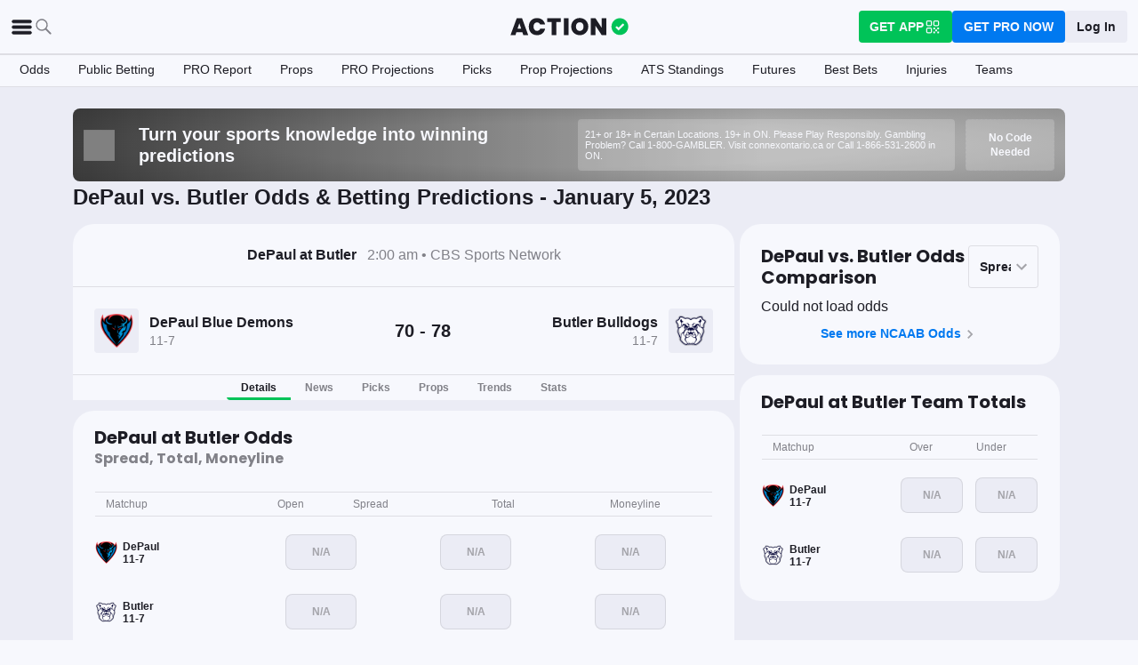

--- FILE ---
content_type: text/html; charset=utf-8
request_url: https://www.actionnetwork.com/ncaab-game/depaul-butler-score-odds-january-4-2023/175981
body_size: 67159
content:
<!DOCTYPE html><html lang="en-US"><head><meta charSet="utf-8" data-next-head=""/><meta name="viewport" content="width=device-width,initial-scale=1,maximum-scale=5" data-next-head=""/><meta name="mrf:sections" property="mrf:sections" content="NCAAB" data-next-head=""/><meta name="mrf:tags" property="mrf:tags" content="sub-section:Game Pages" data-next-head=""/><meta http-equiv="X-UA-Compatible" content="IE=edge,chrome=1" data-next-head=""/><title data-next-head="">DePaul vs Butler Odds, Picks &amp; Predictions - January 4, 2023 | The Action Network</title><link rel="shortcut icon" href="https://assets.actionnetwork.com/252389_action-logo-check.png" type="image/png" data-next-head=""/><link rel="icon" type="image/png" href="https://assets.actionnetwork.com/252389_action-logo-check.png" data-next-head=""/><link rel="apple-touch-icon" href="https://assets.actionnetwork.com/907217_tan-logo.png" data-next-head=""/><link rel="apple-touch-icon-precomposed" href="https://assets.actionnetwork.com/907217_tan-logo.png" data-next-head=""/><link rel="apple-touch-icon-120x120" href="https://assets.actionnetwork.com/309288_tan-logo-120x120.png" data-next-head=""/><link rel="apple-touch-icon-120x120-precomposed" href="https://assets.actionnetwork.com/309288_tan-logo-120x120.png" data-next-head=""/><link rel="preconnect" href="https://api.actionnetwork.com" crossorigin="anonymous" data-next-head=""/><link rel="preconnect" href="https://static.actionnetwork.com" crossorigin="anonymous" data-next-head=""/><link rel="canonical" href="https://www.actionnetwork.com/ncaab-game/depaul-butler-score-odds-january-4-2023/175981" data-next-head=""/><meta name="referrer" content="no-referrer-when-downgrade" data-next-head=""/><meta name="description" content="See betting odds, player props, and live scores for the DePaul Blue Demons vs Butler Bulldogs College Basketball game on January 4, 2023" data-next-head=""/><meta property="og:site_name" content="Action Network" data-next-head=""/><meta name="og:url" property="og:url" content="https://www.actionnetwork.com/ncaab-game/depaul-butler-score-odds-january-4-2023/175981" data-next-head=""/><meta name="og:type" property="og:type" content="website" data-next-head=""/><meta property="og:image:width" content="1200" data-next-head=""/><meta property="og:image:height" content="630" data-next-head=""/><meta property="article:publisher" content="https://www.facebook.com/theactionnetwork" data-next-head=""/><meta name="twitter:card" content="summary_large_image" data-next-head=""/><meta name="twitter:site" content="@actionnetworkhq" data-next-head=""/><meta name="twitter:creator" content="@actionnetworkhq" data-next-head=""/><meta name="google-site-verification" content="pvw1QHIw8GypS51nuyKaW7yJ7qlpOMPrenZe5kPV7V8" data-next-head=""/><meta name="robots" content="max-image-preview:large" data-next-head=""/><meta name="og:title" property="og:title" content="DePaul vs Butler Odds, Picks &amp; Predictions - January 4, 2023 | The Action Network" data-next-head=""/><meta name="og:description" property="og:description" content="See betting odds, player props, and live scores for the DePaul Blue Demons vs Butler Bulldogs College Basketball game on January 4, 2023" data-next-head=""/><meta name="og:image" property="og:image" content="https://assets.actionnetwork.com/53258_og-image-ncaab.jpg" data-next-head=""/><script type="application/ld+json" data-next-head="">{"@context":"http://schema.org","@type":"SportsEvent","name":"Butler Bulldogs at DePaul Blue Demons","awayTeam":{"@type":"SportsTeam","memberOf":[{"@type":"SportsOrganization","name":"NCAAB"}],"name":"DePaul Blue Demons","url":"https://www.actionnetwork.com/ncaab/odds/depaul-blue-demons"},"homeTeam":{"@type":"SportsTeam","memberOf":[{"@type":"SportsOrganization","name":"NCAAB"}],"name":"Butler Bulldogs","url":"https://www.actionnetwork.com/ncaab/odds/butler-bulldogs"},"startDate":"2023-01-05T02:00:00.000Z","endDate":"2023-01-05T02:00:00.000Z","description":"Butler Bulldogs vs. DePaul Blue Demons 1/5/2023","performers":[{"@type":"Organization","name":"Butler Bulldogs","url":"https://www.actionnetwork.com/ncaab/odds/butler-bulldogs","memberOf":[{"@type":"SportsOrganization","name":"NCAAB"}]},{"@type":"Organization","name":"DePaul Blue Demons","url":"https://www.actionnetwork.com/ncaab/odds/depaul-blue-demons","memberOf":[{"@type":"SportsOrganization","name":"NCAAB"}]}],"url":"https://www.actionnetwork.com/ncaab-game/depaul-butler-score-odds-january-4-2023/175981","location":{"@type":"CivicStructure","name":"Hinkle Fieldhouse","address":{"@type":"PostalAddress","name":"Hinkle Fieldhouse"}}}</script><script id="gtag-init">
                window.dataLayer = window.dataLayer || [];
                function gtag() {
                    window.dataLayer.push(arguments);
                }
                gtag('js', new Date());
                gtag('config', 'G-P6ZYBPW4VV');
                // consent settings
                gtag('consent', 'default', {
                    'ad_storage': 'granted',
                    'ad_user_data': 'granted',
                    'ad_personalization': 'granted',
                    'analytics_storage': 'granted',
                    'personalization_storage': 'granted',
                    'functionality_storage': 'granted',
                    'security_storage': 'granted',
                    'wait_for_update': '500',
                    'region': ['US']
                });
                gtag('consent', 'default', {
                    'ad_storage': 'denied',
                    'ad_user_data': 'denied',
                    'ad_personalization': 'denied',
                    'analytics_storage': 'denied',
                    'personalization_storage': 'denied',
                    'functionality_storage': 'denied',
                    'security_storage': 'granted',
                    'wait_for_update': '500'
                });
            </script><script id="onetrust-cdn" src="https://cdn.cookielaw.org/scripttemplates/otSDKStub.js" data-domain-script="0196fd06-d46d-73f0-bbfb-e4016a4b06d7" type="text/javascript" defer=""></script><script id="onetrust">function OptanonWrapper() {
                        if (OnetrustActiveGroups.includes('C0002')) {
                            gtag('consent', 'update', { 
                                'analytics_storage': 'granted',
                            });
                            } else {
                                gtag('consent', 'update', { 
                                'analytics_storage': 'denied',
                            });
                            }
                        if (OnetrustActiveGroups.includes('C0004')) {
                            gtag('consent', 'update', { 
                                'ad_storage': 'granted',
                                'ad_user_data': 'granted',
                                'ad_personalization': 'granted',
                                });
                            } else {
                                gtag('consent', 'update', { 
                                'ad_storage': 'denied',
                                'ad_user_data': 'denied',
                                'ad_personalization': 'denied',
                            });
                        }
                        window.VWO = window.VWO || [];
                        window.VWO.init = window.VWO.init || (state => (window.VWO.consentState = state));
                        const vwoConsent = OnetrustActiveGroups.includes('C0002') && OnetrustActiveGroups.includes('C0004');
                        const initValue = vwoConsent ? 1 : 3;
                        window.VWO.init(initValue);

                        if (OnetrustActiveGroups.includes('C0003')) {
                            Clarity.consentV2({ ad_Storage: 'granted', analytics_Storage: 'granted' });
                        }
                        else{
                            Clarity.consentV2({ ad_Storage: 'denied', analytics_Storage: 'denied' });
                        }
                    }</script><script data-ot-ignore="true" id="tan-env-setup" data-nscript="beforeInteractive">window.TAN_APP_DATA = {"ENV":"production","HOST":"www.actionnetwork.com","PORT":"80","SPORTS_INSIGHTS_DASHBOARD_URL":"https://labs.actionnetwork.com/markets","API_ROOT":"api.actionnetwork.com/web","TOKEN_NAME":"AN_SESSION_TOKEN_V1","REDIRECT_LOCATION":"https://www.actionnetwork.com","BAM_API_ROOT":"bam.actionnetwork.com","CASINO_API_ROOT":"casino.actionnetwork.com","ROLLBAR_CLIENT":"730fb083abeb4ef8b612aa52d069d2d8","BUTTER":"7ade5face373823334abeedf12e505c9b8fc1e93","LEADDYNO":"d32f3605886b95491795640238271c80f32d3201","FACEBOOK_PIXEL_ID":"171894513217845","APPLE_SIGN_IN_REDIRECT_URI":"https://api.actionnetwork.com/web/v1/user/login/social/apple?requireRedirect=true&redirect=https://www.actionnetwork.com/oauth?isAppleLogin=true","GOOGLE_CLIENT_ID":"1027025068575-tp4f3sdl3d07616itm5tcsb3md9k32ot.apps.googleusercontent.com","SPOTIFY_CLIENT_ID":"4eaef861e81a4472b93dd16e250cf8af","SPOTIFY_CLIENT_SECRET":"3b97f832d7eb41f0bf55ac6a84144a16","RECAPTCHA_KEY":"6LdCSh4bAAAAAJtiPK8z7gcdHOw8mE03xz6KdLMn","PROMOTION_TABLE_UUID":"n32269735-16f7-4c44-88b1-7906d13929ee","GOOGLE_TAG_ID":"G-P6ZYBPW4VV","RUDDERSTACK_WRITE_KEY":"2cK5bJkcQNsBU50PrfdIUmIFhCw","RUDDERSTACK_DATA_PLANE_URL":"https://bettercollkagp.dataplane.rudderstack.com"};</script><noscript data-n-css=""></noscript><script defer="" noModule="" src="https://static-web-prod.actionnetwork.com/_next/static/chunks/polyfills-42372ed130431b0a.js"></script><script data-ot-ignore="true" id="cdn-header-script" src="https://cdnjs.cloudflare.com/polyfill/v3/polyfill.min.js?features=default,Intl.~locale.en-US&amp;unknown=polyfill&amp;flags=gated" defer="" data-nscript="beforeInteractive"></script><script defer="" src="https://static-web-prod.actionnetwork.com/_next/static/chunks/6853-ca5a2352114ac992.js"></script><script defer="" src="https://static-web-prod.actionnetwork.com/_next/static/chunks/678.ea4271ec10579583.js"></script><script defer="" src="https://static-web-prod.actionnetwork.com/_next/static/chunks/3116.f7629d8e4524fcd1.js"></script><script src="https://static-web-prod.actionnetwork.com/_next/static/chunks/webpack-02f8b0a66ee45b3b.js" defer=""></script><script src="https://static-web-prod.actionnetwork.com/_next/static/chunks/framework-77dff60c8c44585c.js" defer=""></script><script src="https://static-web-prod.actionnetwork.com/_next/static/chunks/main-5f0060079f4b3629.js" defer=""></script><script src="https://static-web-prod.actionnetwork.com/_next/static/chunks/pages/_app-1a289fdfce417ad2.js" defer=""></script><script src="https://static-web-prod.actionnetwork.com/_next/static/chunks/2072-cf15e495f6422e39.js" defer=""></script><script src="https://static-web-prod.actionnetwork.com/_next/static/chunks/8230-0aa4db0984ffbbb5.js" defer=""></script><script src="https://static-web-prod.actionnetwork.com/_next/static/chunks/6941-303e80774bc5e6d9.js" defer=""></script><script src="https://static-web-prod.actionnetwork.com/_next/static/chunks/5656-7d5d9bace923b6fd.js" defer=""></script><script src="https://static-web-prod.actionnetwork.com/_next/static/chunks/1777-dc62fef510c3147a.js" defer=""></script><script src="https://static-web-prod.actionnetwork.com/_next/static/chunks/7888-93fd2eb3fd2b1f7c.js" defer=""></script><script src="https://static-web-prod.actionnetwork.com/_next/static/chunks/8798-d7fe40540634cc5a.js" defer=""></script><script src="https://static-web-prod.actionnetwork.com/_next/static/chunks/1772-b202c24cbf96a3f5.js" defer=""></script><script src="https://static-web-prod.actionnetwork.com/_next/static/chunks/5161-abc8e52657201ad5.js" defer=""></script><script src="https://static-web-prod.actionnetwork.com/_next/static/chunks/5748-7d7329e479d3d3a4.js" defer=""></script><script src="https://static-web-prod.actionnetwork.com/_next/static/chunks/9179-4679317f8e046617.js" defer=""></script><script src="https://static-web-prod.actionnetwork.com/_next/static/chunks/902-a8ca9608e9154824.js" defer=""></script><script src="https://static-web-prod.actionnetwork.com/_next/static/chunks/9202-3eacb4db31868fd7.js" defer=""></script><script src="https://static-web-prod.actionnetwork.com/_next/static/chunks/5451-af3dc848f6ea1a02.js" defer=""></script><script src="https://static-web-prod.actionnetwork.com/_next/static/chunks/3580-65f0024c1f88b6a6.js" defer=""></script><script src="https://static-web-prod.actionnetwork.com/_next/static/chunks/2388-d32641f257598ea7.js" defer=""></script><script src="https://static-web-prod.actionnetwork.com/_next/static/chunks/2247-34d44f25046ca36a.js" defer=""></script><script src="https://static-web-prod.actionnetwork.com/_next/static/chunks/103-0d231363a9c40c4d.js" defer=""></script><script src="https://static-web-prod.actionnetwork.com/_next/static/chunks/5847-e16d4b57bd59023c.js" defer=""></script><script src="https://static-web-prod.actionnetwork.com/_next/static/chunks/2292-6e9280f33517b507.js" defer=""></script><script src="https://static-web-prod.actionnetwork.com/_next/static/chunks/7036-c3ce5cd0f1885089.js" defer=""></script><script src="https://static-web-prod.actionnetwork.com/_next/static/chunks/6809-d9ca2e8d5e712a14.js" defer=""></script><script src="https://static-web-prod.actionnetwork.com/_next/static/chunks/6665-04720b32d521a965.js" defer=""></script><script src="https://static-web-prod.actionnetwork.com/_next/static/chunks/3202-08e340051e5a4d9a.js" defer=""></script><script src="https://static-web-prod.actionnetwork.com/_next/static/chunks/pages/%5Bleague%5D/%5Bslug%5D/%5BgameId%5D-9bb2d15c930744d2.js" defer=""></script><script src="https://static-web-prod.actionnetwork.com/_next/static/b4MUHZ_yd7wvnkTq7YClH/_buildManifest.js" defer=""></script><script src="https://static-web-prod.actionnetwork.com/_next/static/b4MUHZ_yd7wvnkTq7YClH/_ssgManifest.js" defer=""></script></head><body><link rel="preload" as="image" href="https://static.sprtactn.co/teamlogos/ncaab/100/dep.png"/><link rel="preload" as="image" href="https://static.sprtactn.co/teamlogos/ncaab/100/butb.png"/><div id="__next"><style data-emotion="css-global 1t2trdw">@font-face{font-family:'Poppins';font-style:normal;font-weight:400;font-display:swap;src:url('https://sportsaction-static.s3.us-east-1.amazonaws.com/fonts/pxiEyp8kv8JHgFVrJJfecnFHGPc.woff2') format('woff2');unicode-range:U+0000-00FF,U+0131,U+0152-0153,U+02BB-02BC,U+02C6,U+02DA,U+02DC,U+0304,U+0308,U+0329,U+2000-206F,U+20AC,U+2122,U+2191,U+2193,U+2212,U+2215,U+FEFF,U+FFFD;}@font-face{font-family:'Poppins';font-style:normal;font-weight:600;font-display:swap;src:url('https://sportsaction-static.s3.us-east-1.amazonaws.com/fonts/pxiByp8kv8JHgFVrLEj6Z1xlFd2JQEk.woff2') format('woff2');unicode-range:U+0000-00FF,U+0131,U+0152-0153,U+02BB-02BC,U+02C6,U+02DA,U+02DC,U+0304,U+0308,U+0329,U+2000-206F,U+20AC,U+2122,U+2191,U+2193,U+2212,U+2215,U+FEFF,U+FFFD;}@font-face{font-family:'Poppins';font-style:normal;font-weight:700;font-display:swap;src:url('https://sportsaction-static.s3.us-east-1.amazonaws.com/fonts/pxiByp8kv8JHgFVrLCz7Z1xlFd2JQEk.woff2') format('woff2');unicode-range:U+0000-00FF,U+0131,U+0152-0153,U+02BB-02BC,U+02C6,U+02DA,U+02DC,U+0304,U+0308,U+0329,U+2000-206F,U+20AC,U+2122,U+2191,U+2193,U+2212,U+2215,U+FEFF,U+FFFD;}:root{--tan-color-ui-primary:#1D1D25;--tan-color-ui-secondary:#818188;--tan-color-ui-tertiary:#A4A4AA;--tan-color-ui-success:#00c358;--tan-color-ui-error:#f32535;--tan-color-ui-warning:#ffe500;--tan-color-ui-info:#0079f0;--tan-color-ui-foreground:#F7F8FD;--tan-color-ui-background:#EBECF5;--tan-color-ui-backgroundError:#f3253514;--tan-color-ui-border:rgba(164, 164, 170, 0.3);--tan-color-ui-twitter:#00acee;--tan-text-primary:#1D1D25;--tan-text-secondary:#818188;--tan-text-tertiary:#A4A4AA;--tan-text-alwaysWhite:#F7F8FD;--tan-text-success:#00c358;--tan-text-error:#f32535;--tan-text-warning:#ffe500;--tan-text-link:#0079f0;--tan-brand-action:#00c358;--tan-brand-action12:hsla(147, 100%, 38%, 0.12);--tan-brand-action24:hsla(147, 100%, 38%, 0.24);--tan-brand-action36:hsla(147, 100%, 38%, 0.36);--tan-brand-action48:hsla(147, 100%, 38%, 0.48);--tan-brand-pro:#0079f0;--tan-brand-pro12:hsla(210, 100%, 47%, 0.12);--tan-brand-pro24:hsla(210, 100%, 47%, 0.24);--tan-brand-pro36:hsla(210, 100%, 47%, 0.36);--tan-brand-pro48:hsla(210, 100%, 47%, 0.48);--tan-brand-labs:#ea5f25;--tan-brand-labs12:hsla(18, 82%, 53%, 0.12);--tan-brand-labs24:hsla(18, 82%, 53%, 0.24);--tan-brand-labs36:hsla(18, 82%, 53%, 0.36);--tan-brand-labs48:hsla(18, 82%, 53%, 0.48);--tan-brand-error12:hsla(355, 90%, 55%, 0.12);--tan-brand-error24:hsla(355, 90%, 55%, 0.24);--tan-brand-error36:hsla(355, 90%, 55%, 0.36);--tan-brand-error48:hsla(355, 90%, 55%, 0.48);--tan-brand-gold:#ffb724;--tan-brand-gold12:hsla(42, 100%, 60%, 0.12);--tan-brand-gold24:hsla(42, 100%, 60%, 0.24);--tan-brand-gold36:hsla(42, 100%, 60%, 0.36);--tan-brand-gold48:hsla(42, 100%, 60%, 0.48);--tan-brand-playbook:#00c358;--tan-brand-playbook12:hsla(147, 100%, 38%, 0.12);--tan-brand-playbook24:hsla(147, 100%, 38%, 0.24);--tan-brand-playbook36:hsla(147, 100%, 38%, 0.36);--tan-brand-playbook48:hsla(147, 100%, 38%, 0.48);--tan-radius-rounded:4px;--tan-radius-roundedLarge:8px;--tan-radius-oval:24px;--tan-fontsize-footnote:0.5rem;--tan-fontsize-subcaption:0.75rem;--tan-fontsize-caption:0.875rem;--tan-fontsize-body:1rem;--tan-fontsize-subtitle:1.25rem;--tan-fontsize-title:1.5rem;--tan-fontsize-headline:2rem;--tan-fontsize-display:4rem;--tan-fontweight-bold:700;--tan-fontweight-poppinsSemiBold:600;--tan-fontweight-semiBold:500;--tan-fontweight-normal:400;--tan-font-base:-apple-system,'Segoe UI',Roboto,Helvetica,Arial,sans-serif,'Apple Color Emoji','Segoe UI Emoji','Segoe UI Symbol';--tan-font-header:'Poppins',sans-serif;--tan-spacing-tiny:6px;--tan-spacing-small:12px;--tan-spacing-smedium:16px;--tan-spacing-medium:24px;--tan-spacing-large:36px;--tan-spacing-huge:48px;--tan-zindex-betslip:10000;--tan-zindex-modal:9999;--tan-zindex-popover:3000;--tan-zindex-secondaryModal:2999;--tan-zindex-mainMenu:2500;--tan-zindex-sticky:1000;--tan-zindex-elevated:100;--tan-zindex-defined:1;--tan-zindex-behind:-1;}html{line-height:1.15;-webkit-text-size-adjust:100%;}body{margin:0;}main{display:block;}h1{font-size:2em;margin:0.67em 0;}hr{box-sizing:content-box;height:0;overflow:visible;}pre{font-family:monospace,monospace;font-size:1em;}a{background-color:transparent;}abbr[title]{border-bottom:none;-webkit-text-decoration:underline;text-decoration:underline;-webkit-text-decoration:underline dotted;text-decoration:underline dotted;}b,strong{font-weight:bolder;}code,kbd,samp{font-family:monospace,monospace;font-size:1em;}small{font-size:80%;}sub,sup{font-size:75%;line-height:0;position:relative;vertical-align:baseline;}sub{bottom:-0.25em;}sup{top:-0.5em;}img{border-style:none;}button,input,optgroup,select,textarea{font-family:inherit;font-size:100%;line-height:1.15;margin:0;}button,input{overflow:visible;}button,select{text-transform:none;}button,[type="button"],[type="reset"],[type="submit"]{-webkit-appearance:button;}button::-moz-focus-inner,[type="button"]::-moz-focus-inner,[type="reset"]::-moz-focus-inner,[type="submit"]::-moz-focus-inner{border-style:none;padding:0;}button:-moz-focusring,[type="button"]:-moz-focusring,[type="reset"]:-moz-focusring,[type="submit"]:-moz-focusring{outline:1px dotted ButtonText;}fieldset{padding:0.35em 0.75em 0.625em;}legend{box-sizing:border-box;color:inherit;display:table;max-width:100%;padding:0;white-space:normal;}progress{vertical-align:baseline;}textarea{overflow:auto;}[type="checkbox"],[type="radio"]{box-sizing:border-box;padding:0;}[type="number"]::-webkit-inner-spin-button,[type="number"]::-webkit-outer-spin-button{height:auto;}[type="search"]{-webkit-appearance:textfield;outline-offset:-2px;}[type="search"]::-webkit-search-decoration{-webkit-appearance:none;}::-webkit-file-upload-button{-webkit-appearance:button;font:inherit;}details{display:block;}summary{display:-webkit-box;display:-webkit-list-item;display:-ms-list-itembox;display:list-item;}template{display:none;}[hidden]{display:none;}*,:after,:before{box-sizing:border-box;}svg{vertical-align:middle;overflow:hidden;}button,input,optgroup,select,textarea{margin:0;font-family:inherit;font-size:inherit;line-height:inherit;}@media screen and (-webkit-min-device-pixel-ratio: 0){select:focus,textarea:focus,input:focus{font-size:16px;}}h1,h2,h3,h4,h5,h6{margin-top:0;font-weight:bold;margin-bottom:0.5rem;}h1{font-size:var(--tan-fontsize-title);line-height:36px;}h2{font-size:var(--tan-fontsize-subtitle);line-height:24px;}h3{font-size:var(--tan-fontsize-body);line-height:22px;}h4{font-size:var(--tan-fontsize-caption);line-height:17px;}h5{font-size:var(--tan-fontsize-subcaption);line-height:14px;}h6{font-size:var(--tan-fontsize-footnote);line-height:11px;}img{vertical-align:middle;border-style:none;}p{margin-top:0;margin-bottom:1rem;}ol,ul,dl{margin-top:0;margin-bottom:1rem;}ol ol,ul ul,ol ul,ul ol{margin-bottom:0;}hr{border-top:0;border-color:var(--tan-color-ui-border);}.text-title{font-family:var(--tan-font-header);font-size:var(--tan-fontsize-title);font-weight:var(--tan-fontweight-bold);}.text-body-poppins{font-family:var(--tan-font-header);font-size:var(--tan-fontsize-body);font-weight:var(--tan-fontweight-bold);}.text-subcaption{font-family:var(--tan-font-base);font-size:var(--tan-fontsize-subcaption);}.text-subcaption-bold{font-family:var(--tan-font-base);font-size:var(--tan-fontsize-subcaption);font-weight:var(--tan-fontweight-bold);}body{min-width:320px;background-color:var(--tan-color-ui-foreground);color:var(--tan-text-primary);font-family:var(--tan-font-base);}a{color:inherit;-webkit-text-decoration:none;text-decoration:none;-webkit-transition:color 0.15s ease-in-out,background-color 0.15s ease-in-out,border-color 0.15s ease-in-out;transition:color 0.15s ease-in-out,background-color 0.15s ease-in-out,border-color 0.15s ease-in-out;}a:hover{-webkit-text-decoration:none;text-decoration:none;}.grecaptcha-badge{visibility:hidden;}</style><div class="layout faded-background"><style data-emotion="css-global 1e33zsa">.container{width:100%;padding:15px;margin-right:auto;margin-left:auto;}@media (min-width: 576px){.container{max-width:540px;}}@media (min-width: 768px){.container{max-width:720px;}}@media (min-width: 992px){.container{max-width:960px;}}@media (min-width: 1200px){.container{max-width:1360px;}}.layout{min-height:100vh;position:relative;}main{min-height:85vh;}@media only screen and (min-width: 320px) and (max-width: 374px){.layout{font-size:12px;}}.faded-background{background:var(--tan-color-ui-background);}.dark-background{background:#1D1D25;}</style><header></header><style data-emotion="css 1q4rb11">.css-1q4rb11{position:-webkit-sticky;position:sticky;top:0;z-index:var(--tan-zindex-mainMenu);background:var(--tan-color-ui-foreground);}@-webkit-keyframes fadein{from{opacity:0;-webkit-transform:translate3d(0%, -5%, 0);-moz-transform:translate3d(0%, -5%, 0);-ms-transform:translate3d(0%, -5%, 0);transform:translate3d(0%, -5%, 0);}to{opacity:1;-webkit-transform:translate3d(0, 0, 0);-moz-transform:translate3d(0, 0, 0);-ms-transform:translate3d(0, 0, 0);transform:translate3d(0, 0, 0);}}@keyframes fadein{from{opacity:0;-webkit-transform:translate3d(0%, -5%, 0);-moz-transform:translate3d(0%, -5%, 0);-ms-transform:translate3d(0%, -5%, 0);transform:translate3d(0%, -5%, 0);}to{opacity:1;-webkit-transform:translate3d(0, 0, 0);-moz-transform:translate3d(0, 0, 0);-ms-transform:translate3d(0, 0, 0);transform:translate3d(0, 0, 0);}}.css-1q4rb11 .nav__fadein{-webkit-animation:fadein 0.3s ease-in both;animation:fadein 0.3s ease-in both;}.css-1q4rb11 .nav__grid{background:var(--tan-color-ui-foreground);padding:var(--tan-spacing-small) var(--tan-spacing-medium);display:grid;grid-template-columns:auto auto;-webkit-align-items:center;-webkit-box-align:center;-ms-flex-align:center;align-items:center;max-width:1400px;margin:0 auto;border-bottom:1px solid var(--tan-color-ui-border);}.css-1q4rb11 .nav__sub-nav{max-width:1400px;margin:0 auto;}.css-1q4rb11 .nav__icons{display:none;}.css-1q4rb11 .nav__modal{display:none;}@media (max-width: 1280px){.css-1q4rb11 .nav__grid{padding:var(--tan-spacing-small);grid-template-columns:1fr auto 1fr;}.css-1q4rb11 .nav__links{display:none;}.css-1q4rb11 .nav__icons{display:-webkit-box;display:-webkit-flex;display:-ms-flexbox;display:flex;-webkit-align-items:center;-webkit-box-align:center;-ms-flex-align:center;align-items:center;gap:var(--tan-spacing-small);cursor:pointer;}.css-1q4rb11 .nav__modal-login{margin:0 auto;padding:var(--tan-spacing-small) var(--tan-spacing-huge);display:-webkit-box;display:-webkit-flex;display:-ms-flexbox;display:flex;}}@media (max-width: 768px){.css-1q4rb11{height:inherit;}.css-1q4rb11 .nav__grid{grid-template-columns:min-content auto auto;grid-column-gap:var(--tan-spacing-small);padding:var(--tan-spacing-tiny);}}@media (max-width: 576px){.css-1q4rb11 .nav__icons-search{display:none;}}</style><nav data-testid="navbar" class="css-1q4rb11 e1uenxrl0"><div class="nav__grid"><div class="nav__icons"><div><svg viewBox="0 0 32 32" width="25" height="25" xmlns="http://www.w3.org/2000/svg" class=""><path fill="var(--tan-color-ui-primary)" stroke="var(--tan-color-ui-primary)" d="M4,10h24c1.104,0,2-0.896,2-2s-0.896-2-2-2H4C2.896,6,2,6.896,2,8S2.896,10,4,10z M28,14H4c-1.104,0-2,0.896-2,2  s0.896,2,2,2h24c1.104,0,2-0.896,2-2S29.104,14,28,14z M28,22H4c-1.104,0-2,0.896-2,2s0.896,2,2,2h24c1.104,0,2-0.896,2-2  S29.104,22,28,22z"></path></svg></div><div class="nav__icons-search"><svg xmlns="http://www.w3.org/2000/svg" class="" width="24" height="24" fill="none" viewBox="0 0 24 24"><path fill="var(--tan-color-ui-secondary)" fill-rule="evenodd" d="M10 16.75a6.75 6.75 0 115.428-2.736l4.877 4.877a1 1 0 11-1.414 1.414l-4.877-4.877A6.72 6.72 0 0110 16.75zM15.25 10a5.25 5.25 0 11-10.5 0 5.25 5.25 0 0110.5 0z" clip-rule="evenodd"></path></svg></div></div><style data-emotion="css sh26di">.css-sh26di{display:-webkit-box;display:-webkit-flex;display:-ms-flexbox;display:flex;-webkit-align-items:center;-webkit-box-align:center;-ms-flex-align:center;align-items:center;}.css-sh26di .top-nav-items__links{display:-webkit-box;display:-webkit-flex;display:-ms-flexbox;display:flex;}.css-sh26di .top-nav-items__item{font-family:var(--tan-font-base);font-size:var(--tan-fontsize-body);font-weight:var(--tan-fontweight-bold);line-height:22px;display:block;}.css-sh26di .top-nav-items__link{padding:var(--tan-spacing-small);border-bottom:3px solid transparent;cursor:pointer;}.css-sh26di .top-nav-items__link:hover{border-bottom:3px solid var(--tan-color-ui-success);}.css-sh26di .top-nav-items__logo{padding-right:var(--tan-spacing-small);}.css-sh26di .top-nav-items__hidden{position:absolute;visibility:hidden;top:-10000px;list-style-type:none;}@-webkit-keyframes fadein{from{opacity:0;-webkit-transform:translate3d(0, -5%, 0);-moz-transform:translate3d(0, -5%, 0);-ms-transform:translate3d(0, -5%, 0);transform:translate3d(0, -5%, 0);}to{opacity:1;-webkit-transform:translate3d(0, 0, 0);-moz-transform:translate3d(0, 0, 0);-ms-transform:translate3d(0, 0, 0);transform:translate3d(0, 0, 0);}}@keyframes fadein{from{opacity:0;-webkit-transform:translate3d(0, -5%, 0);-moz-transform:translate3d(0, -5%, 0);-ms-transform:translate3d(0, -5%, 0);transform:translate3d(0, -5%, 0);}to{opacity:1;-webkit-transform:translate3d(0, 0, 0);-moz-transform:translate3d(0, 0, 0);-ms-transform:translate3d(0, 0, 0);transform:translate3d(0, 0, 0);}}.css-sh26di .top-nav-items__fade-in{-webkit-animation:fadein 0.3s ease-in both;animation:fadein 0.3s ease-in both;}.css-sh26di .top-nav-items__dropdown{background:var(--tan-color-ui-foreground);position:absolute;left:0;width:100%;z-index:var(--tan-zindex-mainMenu);top:55px;box-shadow:0 24px 24px -2px rgba(0, 0, 0, 0.1);padding:var(--tan-spacing-huge);}.css-sh26di .top-nav-items__selected{border-bottom:3px solid var(--tan-color-ui-success);}@media (max-width: 1280px){.css-sh26di{-webkit-box-pack:center;-ms-flex-pack:center;-webkit-justify-content:center;justify-content:center;}.css-sh26di .top-nav-items__dropdown{padding:var(--tan-spacing-medium);}.css-sh26di .top-nav-items__logo{padding-right:0;}.css-sh26di .top-nav-items__links{display:none;}}@media (max-width: 768px){.css-sh26di{-webkit-box-pack:start;-ms-flex-pack:start;-webkit-justify-content:flex-start;justify-content:flex-start;}.css-sh26di .top-nav-items__logo-svg{height:24px;width:100px;}}</style><div class="css-sh26di e1ya3b0g0"><a aria-label="The Action Network" class="top-nav-items__logo" href="/"><svg width="135" height="32" class="top-nav-items__logo-svg" viewBox="700 200 600 400"><g fill="none" fill-rule="evenodd"><path fill="var(--tan-color-ui-primary)" fill-rule="nonzero" d="M1746.315 359.455a8.688 8.688 0 0112.194 0l8.213 8.091a8.688 8.688 0 010 12.378l-70.398 69.347a8.688 8.688 0 01-12.193 0l-32.853-32.362a8.687 8.687 0 010-12.378l8.213-8.09a8.687 8.687 0 0112.194 0l18.542 18.265 56.088-55.25zM337.754 478.44h-83.71l-13.008 39.353H172l86.379-235.124h75.707l86.045 235.124h-69.37l-13.007-39.354zm-16.342-49.36l-25.346-76.707-25.68 76.707h51.026zm222.919-149.746c20.233 0 38.298 3.724 54.195 11.173 15.898 7.448 28.849 18.01 38.854 31.683 10.005 13.674 16.787 29.516 20.344 47.525h-69.036c-3.78-9.338-9.672-16.62-17.676-21.845-8.005-5.225-17.232-7.837-27.682-7.837-14.452 0-26.125 5.391-35.018 16.175-8.894 10.784-13.34 25.18-13.34 43.19 0 18.01 4.446 32.461 13.34 43.356 8.893 10.894 20.566 16.342 35.018 16.342 10.45 0 19.677-2.668 27.682-8.004 8.004-5.337 13.896-12.674 17.676-22.012h69.036c-5.336 27.57-17.954 49.526-37.853 65.868-19.9 16.342-45.08 24.513-75.54 24.513-23.346 0-43.745-5.058-61.2-15.175-17.453-10.116-30.904-24.29-40.354-42.522s-14.174-39.02-14.174-62.366c0-23.346 4.725-44.135 14.174-62.367 9.45-18.232 22.901-32.406 40.355-42.522 17.454-10.117 37.853-15.175 61.199-15.175zm334.704 2.335v52.36h-63.7v183.764h-65.368V334.03h-63.033v-52.361h192.101zm109.682 0v236.124h-65.701V281.67h65.701zM1144.964 278c22.234 0 42.523 5.17 60.866 15.508 18.343 10.339 32.795 24.735 43.356 43.19 10.561 18.454 15.842 39.243 15.842 62.366 0 23.123-5.336 43.912-16.009 62.366-10.672 18.455-25.18 32.851-43.523 43.19-18.343 10.339-38.52 15.508-60.532 15.508-22.011 0-42.244-5.17-60.698-15.508-18.455-10.339-33.018-24.735-43.69-43.19-10.673-18.454-16.009-39.243-16.009-62.366 0-23.123 5.336-43.912 16.009-62.366 10.672-18.455 25.235-32.851 43.69-43.19C1102.72 283.17 1122.953 278 1144.964 278zm0 60.699c-16.675 0-29.793 5.391-39.354 16.175-9.56 10.784-14.34 25.513-14.34 44.19 0 18.232 4.78 32.795 14.34 43.69 9.56 10.894 22.679 16.342 39.354 16.342 16.454 0 29.46-5.448 39.021-16.342 9.56-10.895 14.34-25.458 14.34-43.69 0-18.677-4.724-33.406-14.173-44.19-9.45-10.784-22.512-16.175-39.188-16.175zm373.629 179.094h-65.702l-86.712-131.736v131.736h-65.702v-235.79h65.702l86.712 133.403V282.002h65.702v235.791z"></path><circle cx="1710" cy="400" r="80" fill="var(--tan-color-ui-foreground)"></circle><path fill="var(--tan-color-ui-success)" d="M1709 280.832c65.17 0 118 52.83 118 118s-52.83 118-118 118-118-52.83-118-118 52.83-118 118-118zm49.509 78.623a8.688 8.688 0 00-12.194 0l-56.088 55.251-18.542-18.265a8.687 8.687 0 00-12.194 0l-8.213 8.09a8.687 8.687 0 000 12.378l32.853 32.362a8.688 8.688 0 0012.193 0l70.398-69.347a8.688 8.688 0 000-12.378z"></path></g></svg></a><div class="top-nav-items__links"><div class="top-nav-items__item"><span class="top-nav-items__link ">Sports</span></div><div class="top-nav-items__item"><a class="top-nav-items__link " href="/odds">Odds</a></div><div class="top-nav-items__item"><a class="top-nav-items__link " href="/picks">Picks</a></div><div class="top-nav-items__item"><a class="top-nav-items__link " href="/online-sports-betting">US Betting</a></div><div class="top-nav-items__item"><a class="top-nav-items__link " href="/online-sports-betting/reviews">Sportsbooks</a></div><div class="top-nav-items__item"><a class="top-nav-items__link " href="/casino">Casinos</a></div><div class="top-nav-items__item"><a class="top-nav-items__link " href="/education">Education</a></div><div class="top-nav-items__item"><span class="top-nav-items__link ">Resources</span></div><div class="top-nav-items__item"><a class="top-nav-items__link " href="/news">News</a></div></div><ul class="top-nav-items__hidden"><li><a href="/nfl/education">NFL</a></li><li><a href="/ncaaf/education">College Football</a></li><li><a href="/mlb/education">MLB</a></li><li><a href="/education">All Sports</a></li><li><a href="/education/sports-betting-terms-glossary">Glossary</a></li><li><a href="/education/how-to-bet-on-sports-the-first-12-things-beginners-need-to-know">Betting 101</a></li><li><a href="/education/american-odds">How to Read American Odds</a></li><li><a href="/education/five-reasons-why-you-need-to-bet-at-multiple-sportsbooks">Importance of Using Multiple Sportsbooks</a></li><li><a href="/education/what-does-each-sportsbook-bonus-mean">Difference Between Sportsbook Bonus Types</a></li><li><a href="/education/9-common-sports-betting-mistakes-to-avoid">Sports Betting Mistakes to Avoid</a></li><li><a href="/general/responsible-gambling">Responsible Gambling Resources &amp; Tools</a></li></ul><ul class="top-nav-items__hidden"><li><a href="/casino/bet365">bet365</a></li><li><a href="/casino/betmgm">BetMGM</a></li><li><a href="/casino/fanatics-casino">Fanatics</a></li><li><a href="/casino/caesars">Caesars Palace</a></li><li><a href="/casino/fanduel">FanDuel</a></li><li><a href="/casino/borgata-casino">Borgata</a></li><li><a href="/casino/parx">betParx</a></li><li><a href="/casino/partycasino">PartyCasino</a></li><li><a href="/casino/golden-nugget">Golden Nugget</a></li><li><a href="/casino/draftkings">DraftKings</a></li><li><a href="/sweepstakes-casinos/hello-millions">Hello Millions</a></li><li><a href="/sweepstakes-casinos/sweepnext">SweepNext</a></li><li><a href="/sweepstakes-casinos/spree">Spree</a></li><li><a href="/sweepstakes-casinos/sixty6">Sixty6</a></li><li><a href="/sweepstakes-casinos/mcluck">McLuck</a></li><li><a href="/sweepstakes-casinos/high-5-casino">High 5</a></li><li><a href="/sweepstakes-casinos/pulsz">Pulsz</a></li><li><a href="/sweepstakes-casinos/wow-vegas">WOW Vegas</a></li><li><a href="/sweepstakes-casinos/chanced">Chanced</a></li><li><a href="/sweepstakes-casinos/stake-us">Stake.US</a></li><li><a href="/sweepstakes-casinos/sweet-sweeps">Sweet Sweeps</a></li><li><a href="/sweepstakes-casinos/chumba">Chumba</a></li><li><a href="/sweepstakes-casinos/luckystake">LuckyStake</a></li><li><a href="/sweepstakes-casinos/playbracco">PlayBracco</a></li><li><a href="/sweepstakes-casinos/clubs-poker">Clubs Poker</a></li><li><a href="/casino/bonuses">Casino Bonuses</a></li><li><a href="/casino/bonuses/free-spins">Free Spin Bonuses</a></li><li><a href="/casino/bonuses/no-deposit">No Deposit Bonuses</a></li><li><a href="/casino/mobile">Casino Mobile Apps</a></li><li><a href="/casino/casino-games-with-the-best-odds">Games with Best Odds</a></li></ul><ul class="top-nav-items__hidden"><li><a href="/online-sports-betting/reviews/bet365">bet365</a></li><li><a href="/online-sports-betting/reviews/fanatics-sportsbook/">Fanatics Sportsbook</a></li><li><a href="/online-sports-betting/reviews/betmgm/">BetMGM</a></li><li><a href="/online-sports-betting/reviews/draftkings">DraftKings</a></li><li><a href="/online-sports-betting/reviews/fanduel">FanDuel</a></li><li><a href="/online-sports-betting/reviews/caesars-sportsbook">Caesars Sportsbook</a></li><li><a href="/online-sports-betting/reviews/thescore-bet">theScore Bet</a></li><li><a href="/online-sports-betting/reviews/betrivers">BetRivers</a></li><li><a href="/online-sports-betting/reviews/thrillzz-social-sportsbook">Thrillzz (Social)</a></li><li><a href="/online-sports-betting/reviews/fliff-social-sportsbook">Fliff (Social)</a></li><li><a href="/online-sports-betting/reviews/rebet">Rebet (Social)</a></li><li><a href="/online-sports-betting/reviews/kalshi">Kalshi (Exchange)</a></li><li><a href="/online-sports-betting/reviews/underdog-fantasy">Underdog</a></li><li><a href="/online-sports-betting/reviews/sleeper">Sleeper</a></li><li><a href="/online-sports-betting/reviews/draftkings-pick6">DraftKings Pick6</a></li><li><a href="/online-sports-betting/reviews/dabble">Dabble</a></li><li><a href="/online-sports-betting/reviews/betr-sportsbook">Betr Picks</a></li><li><a href="/online-sports-betting/reviews/boom-fantasy">Boom Fantasy</a></li><li><a href="/online-sports-betting/reviews/chalkboard">Chalkboard</a></li><li><a href="/online-sports-betting/reviews/bleacher-nation-fantasy">Bleacher Nation</a></li><li><a href="/online-sports-betting/reviews/ownersbox">OwnersBox</a></li><li><a href="/online-sports-betting/reviews/prizepicks">PrizePicks</a></li><li><a href="/online-sports-betting/reviews/vivid-picks">Vivid Picks</a></li><li><a href="/online-sports-betting/reviews/splash-sports">Splash Sports</a></li></ul><ul class="top-nav-items__hidden"><li><a href="https://www.actionnetwork.com/news/legal-sports-betting-united-states-projections">Legalization Tracker</a></li><li><a href="https://www.actionnetwork.com/legal-online-sports-betting/archive/1">Latest Legal News</a></li><li><a href="https://www.actionnetwork.com/online-sports-betting">U.S. Online Betting</a></li><li><a href="/online-sports-betting/arizona">Arizona</a></li><li><a href="/online-sports-betting/colorado">Colorado</a></li><li><a href="/online-sports-betting/illinois">Illinois</a></li><li><a href="/online-sports-betting/indiana">Indiana</a></li><li><a href="/online-sports-betting/kansas">Kansas</a></li><li><a href="/online-sports-betting/kentucky">Kentucky</a></li><li><a href="/online-sports-betting/maryland">Maryland</a></li><li><a href="/online-sports-betting/massachusetts">Massachusetts</a></li><li><a href="/online-sports-betting/michigan">Michigan</a></li><li><a href="/online-sports-betting/missouri">Missouri</a></li><li><a href="/online-sports-betting/new-jersey">New Jersey</a></li><li><a href="/online-sports-betting/new-york">New York</a></li><li><a href="/online-sports-betting/north-carolina">North Carolina</a></li><li><a href="/online-sports-betting/ohio">Ohio</a></li><li><a href="/online-sports-betting/pennsylvania">Pennsylvania</a></li><li><a href="/online-sports-betting/tennessee">Tennessee</a></li><li><a href="/online-sports-betting/virginia">Virginia</a></li><li><a href="/online-sports-betting/california">California</a></li><li><a href="/online-sports-betting/florida">Florida</a></li><li><a href="/online-sports-betting/georgia">Georgia</a></li><li><a href="/online-sports-betting/texas">Texas</a></li><li><a href="/online-sports-betting">All U.S. States</a></li><li><a href="/online-sports-betting/ontario">Ontario</a></li></ul><ul class="top-nav-items__hidden"><li><a href="/picks">Picks</a></li><li><a href="/picks/top-experts">Top Experts</a></li><li><a href="/picks/game">Game Picks</a></li><li><a href="/pro-systems/discover">System Picks</a></li><li><a href="/sharp-report">PRO Report</a></li><li><a href="/projections">PRO Projections</a></li><li><a href="/pro-dashboard">PRO Dashboard</a></li><li><a href="/nfl/picks">NFL</a></li><li><a href="/ncaaf/picks">NCAAF</a></li><li><a href="/nba/picks">NBA</a></li><li><a href="/ncaab/picks">NCAAB</a></li><li><a href="/ncaaw/picks">NCAAW</a></li><li><a href="/mlb/picks">MLB</a></li><li><a href="/nhl/picks">NHL</a></li><li><a href="/soccer/picks">Soccer</a></li><li><a href="/wnba/picks">WNBA</a></li></ul><ul class="top-nav-items__hidden"><li><a href="/public-betting">Public Betting</a></li><li><a href="/sharp-report">PRO Report</a></li><li><a href="/projections">PRO Projections</a></li><li><a href="/odds">Game Odds</a></li><li><a href="/futures">Futures Odds</a></li><li><a href="/nfl/odds">NFL</a></li><li><a href="/ncaaf/odds">NCAAF</a></li><li><a href="/nba/odds">NBA</a></li><li><a href="/ncaab/odds">NCAAB</a></li><li><a href="/ncaaw/odds">NCAAW</a></li><li><a href="/ufc/odds">UFC</a></li><li><a href="/soccer/odds">Soccer</a></li><li><a href="/mlb/odds">MLB</a></li><li><a href="/nhl/odds">NHL</a></li><li><a href="/wnba/odds">WNBA</a></li></ul><ul class="top-nav-items__hidden"><li><a href="/nba">NBA</a></li><li><a href="/mlb">MLB</a></li><li><a href="/nhl">NHL</a></li><li><a href="/wnba">WNBA</a></li><li><a href="/nfl">NFL</a></li><li><a href="/golf">Golf</a></li><li><a href="/mma">UFC</a></li><li><a href="/nascar">NASCAR</a></li><li><a href="/soccer">Soccer</a></li><li><a href="/ncaa-baseball">NCAA Baseball</a></li><li><a href="/tennis">Tennis</a></li><li><a href="/ncaaf">NCAAF</a></li><li><a href="/ncaab">NCAAB</a></li><li><a href="/olympics">Olympics</a></li><li><a href="https://www.fantasylabs.com/season-long/projections">Fantasy</a></li><li><a href="/boxing">Boxing</a></li><li><a href="/horse-racing">Horse Racing</a></li><li><a href="/motor-sports">Motor Sports</a></li></ul><ul class="top-nav-items__hidden"><li><a href="/betting-calculators">All Betting Calculators</a></li><li><a href="/betting-calculators/betting-odds-calculator">Odds Calculator</a></li><li><a href="/betting-calculators/parlay-calculator">Parlay Calculator</a></li><li><a href="/betting-calculators/betting-hedging-calculator">Hedge Calculator</a></li><li><a href="/podcasts">Podcasts</a></li><li><a href="https://labs.actionnetwork.com/home/?utm_source=anweb&amp;utm_medium=menu&amp;utm_campaign=an_bestbet_promo&amp;utm=term=nfl&amp;utm_content=Best%20Bets">Action Labs</a></li><li><a href="https://www.fantasylabs.com/">FantasyLabs</a></li><li><a href="/upgrade">Action PRO</a></li><li><a href="/app">Action App</a></li></ul></div><style data-emotion="css 1kvda6e">.css-1kvda6e{display:-webkit-box;display:-webkit-flex;display:-ms-flexbox;display:flex;-webkit-align-items:center;-webkit-box-align:center;-ms-flex-align:center;align-items:center;-webkit-box-pack:end;-ms-flex-pack:end;-webkit-justify-content:flex-end;justify-content:flex-end;margin-right:var(--tan-spacing-tiny);}.css-1kvda6e .user-component__container{display:-webkit-box;display:-webkit-flex;display:-ms-flexbox;display:flex;-webkit-align-items:center;-webkit-box-align:center;-ms-flex-align:center;align-items:center;gap:var(--tan-spacing-tiny);}.css-1kvda6e .user-component__search{cursor:pointer;}.css-1kvda6e .user-component__button{font-family:var(--tan-font-base);font-size:var(--tan-fontsize-subcaption);font-weight:var(--tan-fontweight-bold);line-height:14px;height:var(--tan-spacing-large);padding:0 var(--tan-spacing-tiny);}.css-1kvda6e .user-component__get-app-mobile{display:-webkit-box;display:-webkit-flex;display:-ms-flexbox;display:flex;-webkit-align-items:center;-webkit-box-align:center;-ms-flex-align:center;align-items:center;}.css-1kvda6e .user-component__get-app-qr{display:none;gap:var(--tan-spacing-tiny);border:none;}.css-1kvda6e .user-component__upgrade{display:none;-webkit-align-items:center;-webkit-box-align:center;-ms-flex-align:center;align-items:center;}.css-1kvda6e .user-component__pro-dashboard{display:-webkit-box;display:-webkit-flex;display:-ms-flexbox;display:flex;-webkit-align-items:center;-webkit-box-align:center;-ms-flex-align:center;align-items:center;color:var(--tan-text-alwaysWhite);}.css-1kvda6e .user-component__dropdown{-webkit-align-items:center;-webkit-box-align:center;-ms-flex-align:center;align-items:center;margin-left:0;display:-webkit-box;display:-webkit-flex;display:-ms-flexbox;display:flex;position:relative;}.css-1kvda6e .user-component__dropdown-menu{position:absolute;top:40px;right:0;z-index:var(--tan-zindex-popover);padding:var(--tan-spacing-tiny) 0;font-size:var(--tan-fontsize-body);display:none;background-color:var(--tan-color-ui-foreground);border:1px solid var(--tan-color-ui-border);border-radius:var(--tan-radius-rounded);}.css-1kvda6e .user-component__dropdown-item{display:block;padding:var(--tan-spacing-tiny) var(--tan-spacing-medium);font-weight:400;white-space:nowrap;border:0;}.css-1kvda6e .user-component__dropdown-item--logout{color:var(--tan-text-primary);cursor:pointer;background:transparent;}.css-1kvda6e .user-component__divider{height:0;margin:0.5rem 0;overflow:hidden;border-top:1px solid var(--tan-color-ui-border);}.css-1kvda6e .user-component__login{display:-webkit-box;display:-webkit-flex;display:-ms-flexbox;display:flex;-webkit-align-items:center;-webkit-box-align:center;-ms-flex-align:center;align-items:center;width:-webkit-fit-content;width:-moz-fit-content;width:fit-content;color:var(--tan-text-primary);background-color:var(--tan-color-ui-background);padding:var(--tan-spacing-tiny) var(--tan-spacing-small);}@media (min-width: 576px){.css-1kvda6e .user-component__button{padding:0 var(--tan-spacing-small);}}@media (min-width: 768px){.css-1kvda6e{margin-right:0;}.css-1kvda6e .user-component__container{gap:var(--tan-spacing-small);}.css-1kvda6e .user-component__get-app-mobile{display:none;}.css-1kvda6e .user-component__get-app-qr{display:-webkit-box;display:-webkit-flex;display:-ms-flexbox;display:flex;-webkit-box-pack:center;-ms-flex-pack:center;-webkit-justify-content:center;justify-content:center;-webkit-align-items:center;-webkit-box-align:center;-ms-flex-align:center;align-items:center;}.css-1kvda6e .user-component__upgrade{display:-webkit-box;display:-webkit-flex;display:-ms-flexbox;display:flex;}}@media (min-width: 1005px){.css-1kvda6e .user-component__button{font-family:var(--tan-font-base);font-size:var(--tan-fontsize-caption);font-weight:var(--tan-fontweight-bold);line-height:18px;}.css-1kvda6e .user-component__dropdown-item:hover{background-color:rgba(0, 0, 0, 0.05);}.css-1kvda6e .user-component__dropdown-item--hide{display:none;}}@media (max-width: 1280px){.css-1kvda6e .user-component__search{display:none;}}</style><div class="css-1kvda6e e17sol830"><div class="user-component__container"><div class="user-component__search"><svg xmlns="http://www.w3.org/2000/svg" class="" width="24" height="24" fill="none" viewBox="0 0 24 24"><path fill="var(--tan-color-ui-secondary)" fill-rule="evenodd" d="M10 16.75a6.75 6.75 0 115.428-2.736l4.877 4.877a1 1 0 11-1.414 1.414l-4.877-4.877A6.72 6.72 0 0110 16.75zM15.25 10a5.25 5.25 0 11-10.5 0 5.25 5.25 0 0110.5 0z" clip-rule="evenodd"></path></svg></div><div><a data-mrf-conversion="nav-app-click" href="https://action.onelink.me/qhpb/a141f9c4"><style data-emotion="css 1wwjzac">.css-1wwjzac{display:inline-block;text-align:center;border-radius:var(--tan-radius-rounded);border:1px solid transparent;background:var(--tan-color-ui-success);background-origin:border-box;color:var(--tan-text-alwaysWhite);padding:var(--tan-spacing-small);font-size:var(--tan-fontsize-subcaption);font-weight:var(--tan-fontweight-bold);cursor:pointer;width:auto;}.css-1wwjzac:focus{outline:none;box-shadow:none;}.css-1wwjzac:active{outline:none;box-shadow:none;}</style><div class="user-component__button user-component__get-app-mobile css-1wwjzac epb8che0"><svg width="22" height="22" viewBox="0 0 24 24" fill="none" class="" xmlns="http://www.w3.org/2000/svg"><path d="M6 19.5449V4.45515C6 2.98206 7.02927 2 8.56846 2H15.5656C17.1048 2 18.1341 2.98206 18.1341 4.45515V19.5449C18.1341 21.0179 17.1048 22 15.5656 22H8.56846C7.02927 22 6 21.0179 6 19.5449ZM10.2776 3.6525C10.2776 3.86969 10.4287 4.00189 10.6364 4.00189H13.5071C13.7148 4.00189 13.8659 3.86969 13.8659 3.6525C13.8659 3.43532 13.7148 3.29367 13.5071 3.29367H10.6364C10.4287 3.29367 10.2776 3.43532 10.2776 3.6525ZM7.5203 18.7989H16.6138V5.20113H7.5203V18.7989ZM12.0812 21.0652C12.525 21.0652 12.8933 20.6969 12.8933 20.2436C12.8933 19.7998 12.525 19.4315 12.0812 19.4315C11.628 19.4315 11.2597 19.7998 11.2597 20.2436C11.2597 20.6969 11.628 21.0652 12.0812 21.0652Z" fill="var(--tan-color-ui-foreground)"></path></svg>Get App</div></a><button data-mrf-conversion="nav-app-click" class="user-component__button user-component__get-app-qr css-1wwjzac epb8che0"><span>GET APP</span><svg width="20" height="20" viewBox="0 0 24 25"><path fill-rule="evenodd" clip-rule="evenodd" d="M3 5.75C3 4.64543 3.89543 3.75 5 3.75H9C10.1046 3.75 11 4.64543 11 5.75V9.75C11 10.8546 10.1046 11.75 9 11.75H5C3.89543 11.75 3 10.8546 3 9.75V5.75ZM5 5.25H9C9.27614 5.25 9.5 5.47386 9.5 5.75V9.75C9.5 10.0261 9.27614 10.25 9 10.25H5C4.72386 10.25 4.5 10.0261 4.5 9.75V5.75C4.5 5.47386 4.72386 5.25 5 5.25Z" fill="var(--tan-color-ui-foreground)"></path><path fill-rule="evenodd" clip-rule="evenodd" d="M13 5.75C13 4.64543 13.8954 3.75 15 3.75H19C20.1046 3.75 21 4.64543 21 5.75V9.75C21 10.8546 20.1046 11.75 19 11.75H15C13.8954 11.75 13 10.8546 13 9.75V5.75ZM15 5.25H19C19.2761 5.25 19.5 5.47386 19.5 5.75V9.75C19.5 10.0261 19.2761 10.25 19 10.25H15C14.7239 10.25 14.5 10.0261 14.5 9.75V5.75C14.5 5.47386 14.7239 5.25 15 5.25Z" fill="var(--tan-color-ui-foreground)"></path><path fill-rule="evenodd" clip-rule="evenodd" d="M5 13.75C3.89543 13.75 3 14.6454 3 15.75V19.75C3 20.8546 3.89543 21.75 5 21.75H9C10.1046 21.75 11 20.8546 11 19.75V15.75C11 14.6454 10.1046 13.75 9 13.75H5ZM9 15.25H5C4.72386 15.25 4.5 15.4739 4.5 15.75V19.75C4.5 20.0261 4.72386 20.25 5 20.25H9C9.27614 20.25 9.5 20.0261 9.5 19.75V15.75C9.5 15.4739 9.27614 15.25 9 15.25Z" fill="var(--tan-color-ui-foreground)"></path><path d="M16.25 16.5C15.9739 16.5 15.75 16.7239 15.75 17V18.5C15.75 18.7761 15.9739 19 16.25 19H17.75C18.0261 19 18.25 18.7761 18.25 18.5V17C18.25 16.7239 18.0261 16.5 17.75 16.5H16.25Z" fill="var(--tan-color-ui-foreground)"></path><path d="M13 19.75C13 19.4739 13.2239 19.25 13.5 19.25H15C15.2761 19.25 15.5 19.4739 15.5 19.75V21.25C15.5 21.5261 15.2761 21.75 15 21.75H13.5C13.2239 21.75 13 21.5261 13 21.25V19.75Z" fill="var(--tan-color-ui-foreground)"></path><path d="M13.5 13.75C13.2239 13.75 13 13.9739 13 14.25V15.75C13 16.0261 13.2239 16.25 13.5 16.25H15C15.2761 16.25 15.5 16.0261 15.5 15.75V14.25C15.5 13.9739 15.2761 13.75 15 13.75H13.5Z" fill="var(--tan-color-ui-foreground)"></path><path d="M18.5 19.75C18.5 19.4739 18.7239 19.25 19 19.25H20.5C20.7761 19.25 21 19.4739 21 19.75V21.25C21 21.5261 20.7761 21.75 20.5 21.75H19C18.7239 21.75 18.5 21.5261 18.5 21.25V19.75Z" fill="var(--tan-color-ui-foreground)"></path><path d="M19 13.75C18.7239 13.75 18.5 13.9739 18.5 14.25V15.75C18.5 16.0261 18.7239 16.25 19 16.25H20.5C20.7761 16.25 21 16.0261 21 15.75V14.25C21 13.9739 20.7761 13.75 20.5 13.75H19Z" fill="var(--tan-color-ui-foreground)"></path></svg></button></div><a data-mrf-conversion="nav-pro-click" href="/upgrade?intcmp=NavBarLoggedOut"><style data-emotion="css sc6e8s">.css-sc6e8s{display:inline-block;text-align:center;border-radius:var(--tan-radius-rounded);border:1px solid transparent;background:var(--tan-color-ui-info);background-origin:border-box;color:var(--tan-text-alwaysWhite);padding:var(--tan-spacing-small);font-size:var(--tan-fontsize-subcaption);font-weight:var(--tan-fontweight-bold);cursor:pointer;width:auto;}.css-sc6e8s:focus{outline:none;box-shadow:none;}.css-sc6e8s:active{outline:none;box-shadow:none;}</style><div class="user-component__button user-component__upgrade css-sc6e8s epb8che0">GET PRO NOW</div></a><button data-mrf-conversion="nav-login-click" class="user-component__button user-component__login css-1wwjzac epb8che0">Log In</button></div></div></div><style data-emotion="css 12jeipo">.css-12jeipo{background-color:var(--tan-color-ui-foreground);font-size:var(--tan-fontsize-caption);-webkit-align-items:center;-webkit-box-align:center;-ms-flex-align:center;align-items:center;padding-top:0;padding-bottom:0;border-bottom:1px solid var(--tan-color-ui-border);border-top:1px solid var(--tan-color-ui-border);overflow-x:auto;white-space:nowrap;-webkit-box-flex-wrap:nowrap;-webkit-flex-wrap:nowrap;-ms-flex-wrap:nowrap;flex-wrap:nowrap;display:-webkit-box;display:-webkit-flex;display:-ms-flexbox;display:flex;position:relative;padding-left:var(--tan-spacing-tiny);-webkit-box-pack:start;-ms-flex-pack:start;-webkit-justify-content:flex-start;justify-content:flex-start;}.css-12jeipo .subNav__titleLabel{color:var(--tan-text-primary);display:inline-block;font-size:var(--tan-fontsize-caption);border-bottom:medium solid transparent;padding:0.5rem;}.css-12jeipo .subNav__lineBreak{margin-right:0.25rem;}.css-12jeipo .subNav__reset{border-bottom:none;}.css-12jeipo .subNav__ul::-webkit-scrollbar{display:none;}.css-12jeipo .subNav__ul{list-style:none;display:-webkit-box;display:-webkit-flex;display:-ms-flexbox;display:flex;-webkit-flex-direction:row;-ms-flex-direction:row;flex-direction:row;white-space:nowrap;-webkit-box-flex-wrap:nowrap;-webkit-flex-wrap:nowrap;-ms-flex-wrap:nowrap;flex-wrap:nowrap;padding-left:0;padding-right:1rem;margin-bottom:0;margin-top:0;overflow-x:hidden;}.css-12jeipo .subNav__ul:hover{overflow-x:auto;}.css-12jeipo .subNav__li{display:-webkit-box;display:-webkit-list-item;display:-ms-list-itembox;display:list-item;white-space:nowrap;}.css-12jeipo .subNav__navLink{cursor:pointer;border-bottom:medium solid transparent;display:block;padding:0.5rem 1rem;color:var(--tan-text-primary);}.css-12jeipo .subNav__navLink--active{border-bottom-color:var(--tan-color-ui-info);}.css-12jeipo .subNav__new{position:relative;top:-0.5rem;padding-left:2px;font-size:var(--tan-fontsize-subcaption);color:var(--tan-text-link);font-weight:bold;}.css-12jeipo .subNav__new--mobile{display:none;}@media (min-width: 1005px){.css-12jeipo .subNav__title{display:none;-webkit-align-items:center;-webkit-box-align:center;-ms-flex-align:center;align-items:center;-webkit-flex-direction:row;-ms-flex-direction:row;flex-direction:row;}}@media (max-width: 576px){.css-12jeipo{padding-left:0;}.css-12jeipo .subNav__new--desktop{display:none;}.css-12jeipo .subNav__new--mobile{display:inline-block;padding-left:0;padding-right:2px;}.css-12jeipo .subNav__ul{overflow-x:scroll;}}</style><div class="nav__sub-nav css-12jeipo e12ia7g50"><ul class="subNav__ul"><li class="subNav__li"><a class="subNav__navLink " href="/ncaab/odds">Odds</a></li><li class="subNav__li"><a class="subNav__navLink " href="/ncaab/public-betting">Public Betting</a></li><li class="subNav__li"><a class="subNav__navLink " href="/ncaab/sharp-report">PRO Report</a></li><li class="subNav__li"><a class="subNav__navLink " href="/ncaab/props">Props</a></li><li class="subNav__li"><a class="subNav__navLink " href="/ncaab/projections">PRO Projections</a></li><li class="subNav__li"><a class="subNav__navLink " href="/ncaab/picks">Picks</a></li><li class="subNav__li"><a class="subNav__navLink " href="/ncaab/prop-projections">Prop Projections</a></li><li class="subNav__li"><a class="subNav__navLink " href="/ncaab/against-the-spread-standings">ATS Standings</a></li><li class="subNav__li"><a class="subNav__navLink " href="/ncaab/futures">Futures</a></li><li class="subNav__li"><a rel="noopener" target="_blank" class="subNav__navLink " href="https://labs.actionnetwork.com/home/?utm_source=anweb&amp;utm_medium=menu&amp;utm_campaign=an_bestbet_promo&amp;utm=term=ncaab&amp;utm_content=Best%20Bets">Best Bets</a></li><li class="subNav__li"><a class="subNav__navLink " href="/ncaab/injury-report">Injuries</a></li><li class="subNav__li"><a class="subNav__navLink " href="/ncaab/teams">Teams</a></li></ul></div></nav><div class="css-0 e1g9kgqq0"><section class="Toastify" aria-live="polite" aria-atomic="false" aria-relevant="additions text" aria-label="Notifications Alt+T"></section></div><style data-emotion="css bjn8wh">.css-bjn8wh{position:relative;}</style><main class="css-bjn8wh e12in67u0"><style data-emotion="css w0goj5">.css-w0goj5{margin:var(--tan-spacing-medium) auto;max-width:1116px;}.css-w0goj5 h1,.css-w0goj5 h2,.css-w0goj5 h3,.css-w0goj5 h4,.css-w0goj5 h5,.css-w0goj5 h6,.css-w0goj5 p,.css-w0goj5 ol,.css-w0goj5 ul,.css-w0goj5 dl{margin-bottom:0;padding:0;}.css-w0goj5 .game-details-container{display:grid;grid-template-columns:2fr 1fr;-webkit-box-pack:center;-ms-flex-pack:center;-webkit-justify-content:center;justify-content:center;margin-top:var(--tan-spacing-small);}.css-w0goj5 .game-details-container__wrapper,.css-w0goj5 .game-details-container__container{height:-webkit-min-content;height:-moz-min-content;height:min-content;}.css-w0goj5 .game-details-container__container{padding:0 var(--tan-spacing-tiny);}.css-w0goj5 .game-details-container__right-modules{background:var(--tan-color-ui-foreground);border-radius:var(--tan-radius-oval);max-width:none;}.css-w0goj5 .game-details-container__game-pick{background:var(--tan-color-ui-foreground);}.css-w0goj5 .game-details-container__promotions{border-radius:var(--tan-radius-oval);overflow-x:auto;}.css-w0goj5 .game-details-container__container>*+*{margin-top:var(--tan-spacing-small);}.css-w0goj5 .affiliates-sidebar__heading{padding:var(--tan-spacing-small);}@media (max-width: 1005px){.css-w0goj5{margin:var(--tan-spacing-small) auto;}.css-w0goj5 .game-details-container{grid-template-columns:1fr;row-gap:var(--tan-spacing-small);}.css-w0goj5 .game-details-container__right-modules{max-width:none;}}</style><div class="css-w0goj5 eipocfh0"><style data-emotion="css imrx5w">.css-imrx5w{margin:0 auto;margin-top:0;min-height:82px;display:block;max-width:1400px;}@media (max-width: 576px){.css-imrx5w{margin-top:0;min-height:129px;}}</style><div class="css-imrx5w e16xo8w20"><div><div>
            <style sty-id="sc-bam-banner">
      /*!@:host*/
      .sc-bam-banner-h {
        width: 100%;
      }</style>
      <style sty-id="sc-banner-component">
      /*!@:host*/
      .sc-banner-component-h {
        display: block;
      } /*!@.age-blur*/
      .age-blur.sc-banner-component {
        filter: blur(0.75rem);
      }</style><style sty-id="sc-static-banner-component">
      /*!@:host*/
      .sc-static-banner-component-h {
        display: block;
      } /*!@.font*/
      .font.sc-static-banner-component {
        font-family: var(--font-family);
        color: var(--color-foreground);
      } /*!@.item*/
      .item.sc-static-banner-component {
        color: var(--color-foreground);
        box-sizing: border-box;
        min-height: 82px;
        background: radial-gradient(
            100% 100% at 50% 50%,
            rgba(0, 0, 0, 0) 0%,
            rgba(0, 0, 0, 0) 30%,
            rgba(0, 0, 0, 0.3) 100%

          ),
          linear-gradient(90deg, #00000022 0%, #00000000 30%),
          linear-gradient(270deg, #00000011 0%, #00000000 30%);
        text-decoration: none;
        overflow: hidden;
        border-radius: var(--border-medium);
        padding: var(--spacing-tiny);
        align-items: center;
        display: grid;
        gap: var(--spacing-small);
        grid-template-columns: 35px 1fr 100px;
        grid-template-areas: "logo cta bonus" 
"terms terms terms";
      } /*!@.item__logo*/
      .item__logo.sc-static-banner-component {
        width: 35px;
        height: 35px;
        border-radius: var(--border-small);
      } /*!@.item__logo-skeleton*/
      .item__logo-skeleton.sc-static-banner-component {
        width: 35px;
        height: 35px;
        border-radius: var(--border-small);
        background-color: #ffffff33;
      } /*!@.item__cta*/
      .item__cta.sc-static-banner-component {
        display: flex;
        flex-direction: column;
        grid-area: cta;
        align-self: center;
        font-weight: 800;
        font-size: 14px;
        line-height: var(--spacing-smedium);
        padding: 0;
      } /*!@.item__cta-skeleton*/
      .item__cta-skeleton.sc-static-banner-component {
        width: 100%;
        height: 16px;
        background-color: #ffffff33;
      } /*!@.item__terms*/
      .item__terms.sc-static-banner-component {
        background-color: #ffffff33;
        padding: var(--spacing-tiny);
        align-self: stretch;
        border-radius: var(--border-small);
        display: flex;
        align-items: center;
        font-size: 9px;
        grid-area: terms;
      } /*!@.bonus*/
      .bonus.sc-static-banner-component {
        flex: 0 1 100px;
        border: 1px dashed var(--color-border);
        border-radius: var(--border-small);
        text-align: center;
        display: flex;
        flex-direction: column;
        align-items: center;
        justify-content: center;
        cursor: pointer;
        line-height: var(--spacing-smedium);
        padding: var(--spacing-tiny);
        background-color: var(--color-white-transparent);
        grid-area: bonus;
      } /*!@.bonus:hover*/
      .bonus.sc-static-banner-component:hover {
        background-color: #ffffff55;
        border: 1px dashed var(--color-secondary);
      } /*!@.bonus-code*/
      .bonus-code.sc-static-banner-component {
        font-size: var(--font-size-subcaption);
        font-weight: 800;
      } /*!@.bonus-text*/
      .bonus-text.sc-static-banner-component {
        font-size: var(--font-size-caption);
        font-weight: 800;
        font-size: 9px;
      } /*!@.bonus-copy*/
      .bonus-copy.sc-static-banner-component {
        font-size: var(--font-size-subcaption);
        font-weight: 800;
      } /*!@.no-code*/
      .no-code.sc-static-banner-component {
        font-size: var(--font-size-subcaption);
        font-weight: 800;
        line-height: var(--spacing-smedium);
      } /*!@.skeleton-item__logo*/
      .skeleton-item__logo.sc-static-banner-component {
        width: 35px;
        height: 35px;
        border-radius: var(--border-small);
        align-self: center;
        background-color: var(--color-background);
        animation: var(--loading);
      } /*!@.skeleton-item__description*/
      .skeleton-item__description.sc-static-banner-component {
        flex-grow: 1;
        gap: 2px;
      } /*!@.skeleton-item__description > *:nth-of-type(odd)*/
      .skeleton-item__description.sc-static-banner-component
        > *.sc-static-banner-component:nth-of-type(odd) {
        height: var(--font-size-caption);
        width: 75px;
        background-color: var(--color-background);
        animation: var(--loading);
      } /*!@.skeleton-item__description > *:nth-of-type(even)*/
      .skeleton-item__description.sc-static-banner-component
        > *.sc-static-banner-component:nth-of-type(even) {
        height: var(--font-size-subcaption);
        width: 100%;
        margin-top: 2px;
        margin-bottom: 2px;
        background-color: var(--color-background);
        animation: var(--loading);
      } /*!@.skeleton-button*/
      .skeleton-button.sc-static-banner-component {
        background-color: var(--color-background);
        animation: var(--loading);
      }
      @media (min-width: 576px) {
        /*!@.item*/
        .item.sc-static-banner-component {
          background: radial-gradient(
              100% 100% at 50% 50%,
              rgba(255, 255, 255, 0) 0%,
              rgba(255, 255, 255, 0) 30%,
              rgba(0, 0, 0, 0.3) 100%
            ),
            linear-gradient(90deg, #000000aa 0%, #00000022 70%);
          grid-template-columns: 50px auto auto 100px;
          grid-template-areas: "logo cta terms bonus";
          padding: var(--spacing-small);
        } /*!@.item__logo*/
        .item__logo.sc-static-banner-component {
          width: 35px;
          height: 35px;
        } /*!@.item__logo-skeleton*/
        .item__logo-skeleton.sc-static-banner-component {
          width: 50px;
          height: 50px;
        } /*!@.item__cta*/
        .item__cta.sc-static-banner-component {
          line-height: var(--spacing-medium);
          font-size: 20px;
        } /*!@.item__cta-skeleton*/
        .item__cta-skeleton.sc-static-banner-component {
          height: 20px;
        } /*!@.item__terms*/
        .item__terms.sc-static-banner-component {
          width: fit-content;
          justify-self: end;
          margin-left: 50px;
          font-size: 11px;
        } /*!@.bonus*/
        .bonus.sc-static-banner-component {
          padding: var(--spacing-small);
        }
      }
      </style>
            </div><bam-banner age="21" context="web-homepage-header" data-testid="bam-banner" league="ncaab" placement-id="265" property-id="1" user-parent-book-ids="" class="sc-bam-banner-h hydrated" s-id="1"><!--r.1--><banner-component
        class="sc-bam-banner sc-banner-component-h hydrated"
        c-id="1.0.0.0"
        s-id="2"
        ><!--r.2-->
        <div class="sc-banner-component" c-id="2.0.0.0">
          <static-banner-component
            class="sc-banner-component sc-static-banner-component-h hydrated"
            c-id="2.1.1.0"
            s-id="3"
            ><!--r.3--><a
              rel="nofollow noopener"
              class="item font sc-static-banner-component"
              href="#"
              c-id="3.0.0.0"
              style="background-color: #cccccc"
              ><lazy-load-logo
                class="item__logo sc-static-banner-component hydrated"
                c-id="3.1.1.0"
                s-id="4"
                ><!--r.4--><picture c-id="4.0.0.0"
                  ><source
                    srcset="
                      https://assets.actionnetwork.com/113x113/816137_square-xxl.webp 113w,
                      https://assets.actionnetwork.com/150x150/816137_square-xxl.webp 150w,
                      https://assets.actionnetwork.com/225x225/816137_square-xxl.webp 225w,
                      https://assets.actionnetwork.com/300x300/816137_square-xxl.webp 300w,
                      https://assets.actionnetwork.com/450x450/816137_square-xxl.webp 450w,
                      https://assets.actionnetwork.com/900x900/816137_square-xxl.webp 900w
                    "
                    type="image/webp"
                    c-id="4.1.1.0" />
                  <img
                    class="lazy-logo image"
                    sizes="150px"
                    width="35"
                    height="35"
                    src="https://assets.actionnetwork.com/816137_square-xxl.png"
                    alt="promotion logo"
                    c-id="4.2.1.1" /></picture
              ></lazy-load-logo>
              <div class="item__cta sc-static-banner-component" c-id="3.2.1.1">
                <span class="font sc-static-banner-component" c-id="3.3.2.0"
                  ><!--t.3.4.3.0-->Turn your sports knowledge into winning
                  predictions</span
                >
              </div>
              <div
                class="item__terms sc-static-banner-component"
                c-id="3.5.1.2"
              >
                <span
                  class="item__terms-font font sc-static-banner-component"
                  c-id="3.6.2.0"><!--t.3.7.3.0-->21+ or 18+ in Certain Locations. 19+ in ON. Please Play Responsibly. Gambling Problem? Call 1-800-GAMBLER. Visit connexontario.ca or Call 1-866-531-2600 in ON.</span>
              </div>
              <div
                class="bonus no-code bam-no-code sc-static-banner-component"
                c-id="3.8.1.3"
              >
                <!--t.3.9.2.0-->No Code Needed
              </div></a
            ></static-banner-component>
        </div></banner-component></bam-banner></div></div><h1>DePaul vs. Butler Odds &amp; Betting Predictions<!-- --> - <!-- -->January 5, 2023</h1><div class="game-details-container"><style data-emotion="css bhn5d0">.css-bhn5d0{display:grid;grid-template-columns:1fr;grid-auto-rows:minmax(min-content, max-content);grid-gap:var(--tan-spacing-small);}</style><div class="game-details-container__wrapper css-bhn5d0 e13npg6i0" data-default-spacing="true"><style data-emotion="css 744mqt">.css-744mqt{background:var(--tan-color-ui-foreground);border-top-left-radius:var(--tan-radius-oval);border-top-right-radius:var(--tan-radius-oval);min-width:0;}.css-744mqt .header__heading-container{display:-webkit-box;display:-webkit-flex;display:-ms-flexbox;display:flex;-webkit-flex-direction:column;-ms-flex-direction:column;flex-direction:column;-webkit-align-items:center;-webkit-box-align:center;-ms-flex-align:center;align-items:center;padding:var(--tan-spacing-medium);border-bottom:1px solid var(--tan-color-ui-border);}.css-744mqt .header__heading{display:-webkit-box;display:-webkit-flex;display:-ms-flexbox;display:flex;-webkit-box-pack:center;-ms-flex-pack:center;-webkit-justify-content:center;justify-content:center;-webkit-align-items:center;-webkit-box-align:center;-ms-flex-align:center;align-items:center;}.css-744mqt .header__heading >h2{font-family:var(--tan-font-base);font-size:var(--tan-fontsize-body);font-weight:var(--tan-fontweight-bold);line-height:22px;}.css-744mqt .header__link{color:var(--tan-text-link);margin-top:var(--tan-spacing-small);}.css-744mqt .header__subtitle{color:var(--tan-text-secondary);margin-left:var(--tan-spacing-small);}.css-744mqt .header__teams-section{display:-webkit-box;display:-webkit-flex;display:-ms-flexbox;display:flex;-webkit-box-pack:justify;-webkit-justify-content:space-between;justify-content:space-between;padding:var(--tan-spacing-medium);-webkit-align-items:center;-webkit-box-align:center;-ms-flex-align:center;align-items:center;border-bottom:1px solid var(--tan-color-ui-border);}.css-744mqt .header__at,.css-744mqt .header__score{font-family:var(--tan-font-base);font-size:var(--tan-fontsize-subtitle);font-weight:var(--tan-fontweight-bold);line-height:24px;}@media (max-width: 768px){.css-744mqt .header__teams-section{-webkit-flex-direction:column;-ms-flex-direction:column;flex-direction:column;-webkit-align-items:start;-webkit-box-align:start;-ms-flex-align:start;align-items:start;}.css-744mqt .header__at{display:none;}.css-744mqt .header__score{display:none;}}</style><section class="css-744mqt eyu7vj30"><div class="header__heading-container"><div class="header__heading"><h2>DePaul at Butler</h2><span class="header__subtitle">2:00 am • CBS Sports Network</span></div></div><div class="header__teams-section"><style data-emotion="css o9dicx">.css-o9dicx .team-section__container{display:-webkit-box;display:-webkit-flex;display:-ms-flexbox;display:flex;-webkit-align-items:center;-webkit-box-align:center;-ms-flex-align:center;align-items:center;-webkit-flex-direction:initial;-ms-flex-direction:initial;flex-direction:initial;text-align:initial;}.css-o9dicx .team-section__name{font-family:var(--tan-font-base);font-size:var(--tan-fontsize-body);font-weight:var(--tan-fontweight-bold);line-height:22px;}.css-o9dicx .team-section__logo{width:50px;height:50px;background:var(--tan-color-ui-background);border-radius:var(--tan-radius-rounded);margin-right:var(--tan-spacing-small);margin-left:0;padding:var(--tan-spacing-tiny);}.css-o9dicx .team-section__team-record{font-family:var(--tan-font-base);font-size:var(--tan-fontsize-caption);font-weight:var(--tan-fontweight-normal);line-height:17px;color:var(--tan-text-secondary);width:-webkit-max-content;width:-moz-max-content;width:max-content;}.css-o9dicx .team-section__score{display:none;}@media (max-width: 768px){.css-o9dicx{display:-webkit-box;display:-webkit-flex;display:-ms-flexbox;display:flex;-webkit-box-pack:justify;-webkit-justify-content:space-between;justify-content:space-between;width:100%;-webkit-align-items:center;-webkit-box-align:center;-ms-flex-align:center;align-items:center;}.css-o9dicx .team-section__container{-webkit-flex-direction:initial;-ms-flex-direction:initial;flex-direction:initial;text-align:initial;margin-bottom:var(--tan-spacing-small);}.css-o9dicx .team-section__logo{margin-right:var(--tan-spacing-small);margin-left:0;}.css-o9dicx .team-section__score{display:inherit;font-family:var(--tan-font-base);font-size:var(--tan-fontsize-subtitle);font-weight:var(--tan-fontweight-bold);line-height:24px;}}</style><div class="css-o9dicx e17a8f2x0"><a class="" href="/ncaab/odds/depaul-blue-demons"><div class="team-section__container"><img class="team-section__logo" src="https://static.sprtactn.co/teamlogos/ncaab/100/dep.png" width="50" height="50" alt="DePaul Blue Demons logo"/><div><h3 class="team-section__name">DePaul Blue Demons</h3><span class="team-section__team-record">11-7</span></div></div></a><div class="team-section__score">70</div></div><div class="header__score">70<!-- --> - <!-- -->78</div><style data-emotion="css 1q72lza">.css-1q72lza .team-section__container{display:-webkit-box;display:-webkit-flex;display:-ms-flexbox;display:flex;-webkit-align-items:center;-webkit-box-align:center;-ms-flex-align:center;align-items:center;-webkit-flex-direction:row-reverse;-ms-flex-direction:row-reverse;flex-direction:row-reverse;text-align:right;}.css-1q72lza .team-section__name{font-family:var(--tan-font-base);font-size:var(--tan-fontsize-body);font-weight:var(--tan-fontweight-bold);line-height:22px;}.css-1q72lza .team-section__logo{width:50px;height:50px;background:var(--tan-color-ui-background);border-radius:var(--tan-radius-rounded);margin-right:0;margin-left:var(--tan-spacing-small);padding:var(--tan-spacing-tiny);}.css-1q72lza .team-section__team-record{font-family:var(--tan-font-base);font-size:var(--tan-fontsize-caption);font-weight:var(--tan-fontweight-normal);line-height:17px;color:var(--tan-text-secondary);width:-webkit-max-content;width:-moz-max-content;width:max-content;}.css-1q72lza .team-section__score{display:none;}@media (max-width: 768px){.css-1q72lza{display:-webkit-box;display:-webkit-flex;display:-ms-flexbox;display:flex;-webkit-box-pack:justify;-webkit-justify-content:space-between;justify-content:space-between;width:100%;-webkit-align-items:center;-webkit-box-align:center;-ms-flex-align:center;align-items:center;}.css-1q72lza .team-section__container{-webkit-flex-direction:initial;-ms-flex-direction:initial;flex-direction:initial;text-align:initial;margin-bottom:var(--tan-spacing-small);}.css-1q72lza .team-section__logo{margin-right:var(--tan-spacing-small);margin-left:0;}.css-1q72lza .team-section__score{display:inherit;font-family:var(--tan-font-base);font-size:var(--tan-fontsize-subtitle);font-weight:var(--tan-fontweight-bold);line-height:24px;}}</style><div class="css-1q72lza e17a8f2x0"><a class="" href="/ncaab/odds/butler-bulldogs"><div class="team-section__container"><img class="team-section__logo" src="https://static.sprtactn.co/teamlogos/ncaab/100/butb.png" width="50" height="50" alt="Butler Bulldogs logo"/><div><h3 class="team-section__name">Butler Bulldogs</h3><span class="team-section__team-record">11-7</span></div></div></a><div class="team-section__score">78</div></div></div><style data-emotion="css ciro09">.css-ciro09{display:-webkit-box;display:-webkit-flex;display:-ms-flexbox;display:flex;-webkit-box-pack:center;-ms-flex-pack:center;-webkit-justify-content:center;justify-content:center;-webkit-align-items:center;-webkit-box-align:center;-ms-flex-align:center;align-items:center;}.css-ciro09 .nav__item-container{-webkit-box-flex-wrap:nowrap;-webkit-flex-wrap:nowrap;-ms-flex-wrap:nowrap;flex-wrap:nowrap;max-width:calc(100vw - (2 * var(--tan-spacing-small)));overflow-x:auto;}.css-ciro09 .nav__item{white-space:nowrap;font-family:var(--tan-font-base);font-size:var(--tan-fontsize-subcaption);font-weight:var(--tan-fontweight-bold);line-height:14px;}.css-ciro09 .nav-item__link{padding:var(--tan-spacing-small);}@media (min-width: 1005px){.css-ciro09 .nav__odds-item{display:none;}}</style><nav aria-label="page-navigation" class="css-ciro09 e1a66v500"><style data-emotion="css 1r5gb7q">.css-1r5gb7q{display:inline-block;}</style><div class="css-1r5gb7q e1cz14am2"><style data-emotion="css 1xgug29">.css-1xgug29{padding-left:0;margin-bottom:0;list-style:none;display:-webkit-box;display:-webkit-flex;display:-ms-flexbox;display:flex;-webkit-box-flex-wrap:wrap;-webkit-flex-wrap:wrap;-ms-flex-wrap:wrap;flex-wrap:wrap;border-radius:var(--tan-radius-rounded);border:none;}.css-1xgug29 :nth-last-of-type(1){border-right:0;}</style><ul class="nav__item-container css-1xgug29 e1cz14am1"><style data-emotion="css 104n7su">.css-104n7su{border-right:none;font-family:var(--tan-font-header);font-size:var(--tan-fontsize-body);}.css-104n7su .nav-item__link,.css-104n7su a.nav-item__link{display:block;font-weight:bold;text-align:center;cursor:pointer;padding:0.25rem 1rem;border-top:solid 3px transparent;border-bottom:solid 3px var(--tan-color-ui-success);color:var(--tan-text-primary);}@media (max-width: 768px){.css-104n7su a.nav-item__link{padding:0.3rem 0.7rem;font-size:var(--tan-fontsize-subcaption);border-bottom:solid 3px var(--tan-color-ui-success);}}</style><li class="nav__item css-104n7su e1cz14am0" data-testid="details"><a class="nav-item__link" href="#details">Details</a></li><style data-emotion="css dnr0t0">.css-dnr0t0{border-right:none;font-family:var(--tan-font-header);font-size:var(--tan-fontsize-body);}.css-dnr0t0 .nav-item__link,.css-dnr0t0 a.nav-item__link{display:block;font-weight:bold;text-align:center;cursor:pointer;padding:0.25rem 1rem;border-top:solid 3px transparent;border-bottom:none;color:var(--tan-text-secondary);}@media (max-width: 768px){.css-dnr0t0 a.nav-item__link{padding:0.3rem 0.7rem;font-size:var(--tan-fontsize-subcaption);border-bottom:none;}}</style><li class="nav__item css-dnr0t0 e1cz14am0" data-testid="news"><a class="nav-item__link" href="#news">News</a></li><li class="nav__item nav__odds-item css-dnr0t0 e1cz14am0" data-testid="odds"><a class="nav-item__link" href="#odds">Odds</a></li><li class="nav__item css-dnr0t0 e1cz14am0" data-testid="picks"><a class="nav-item__link" href="#picks">Picks</a></li><li class="nav__item css-dnr0t0 e1cz14am0" data-testid="props"><a class="nav-item__link" href="#props">Props</a></li><li class="nav__item css-dnr0t0 e1cz14am0" data-testid="trends"><a class="nav-item__link" href="#trends">Trends</a></li><li class="nav__item css-dnr0t0 e1cz14am0" data-testid="stats"><a class="nav-item__link" href="#stats">Stats</a></li></ul></div></nav></section><style data-emotion="css 1lnedls">.css-1lnedls{background:var(--tan-color-ui-foreground);border-radius:var(--tan-radius-oval);padding:var(--tan-spacing-small);}.css-1lnedls .game-odds__header{padding:var(--tan-spacing-tiny) var(--tan-spacing-small) 0;}.css-1lnedls .game-odds__title{font-family:var(--tan-font-header);font-size:var(--tan-fontsize-subtitle);font-weight:var(--tan-fontweight-bold);line-height:24px;}.css-1lnedls .game-odds__subtitle{font-family:var(--tan-font-header);font-size:var(--tan-fontsize-body);font-weight:var(--tan-fontweight-bold);line-height:24px;color:var(--tan-text-secondary);}.css-1lnedls .game-odds__table-header-cell-container{margin-left:-var(--tan-spacing-small);margin-right:-var(--tan-spacing-small);padding:var(--tan-spacing-tiny) var(--tan-spacing-small);border-top:1px solid var(--tan-color-ui-border);border-bottom:1px solid var(--tan-color-ui-border);display:-webkit-box;display:-webkit-flex;display:-ms-flexbox;display:flex;-webkit-align-items:center;-webkit-box-align:center;-ms-flex-align:center;align-items:center;-webkit-box-pack:justify;-webkit-justify-content:space-between;justify-content:space-between;gap:var(--tan-spacing-small);}.css-1lnedls .game-odds__table-header-cell{color:var(--tan-color-ui-secondary);font-family:var(--tan-font-base);font-size:var(--tan-fontsize-subcaption);font-weight:var(--tan-fontweight-normal);line-height:14px;}.css-1lnedls .game-odds__table-header-cell:first-of-type{-webkit-flex:1;-ms-flex:1;flex:1;text-align:start;}.css-1lnedls .game-odds__table-header-cell:not(:first-of-type){-webkit-flex:1;-ms-flex:1;flex:1;text-align:center;}.css-1lnedls .game-odds__table-header-cell--odds{color:var(--tan-color-ui-secondary);font-family:var(--tan-font-base);font-size:var(--tan-fontsize-subcaption);font-weight:var(--tan-fontweight-normal);line-height:14px;-webkit-flex:1;-ms-flex:1;flex:1;text-align:end;}.css-1lnedls .game-odds__team-link{display:-webkit-box;display:-webkit-flex;display:-ms-flexbox;display:flex;-webkit-align-items:center;-webkit-box-align:center;-ms-flex-align:center;align-items:center;font-family:var(--tan-font-base);font-size:var(--tan-fontsize-subcaption);font-weight:var(--tan-fontweight-bold);line-height:14px;}.css-1lnedls .game-odds__date-container{-webkit-flex:1;-ms-flex:1;flex:1;display:-webkit-box;display:-webkit-flex;display:-ms-flexbox;display:flex;-webkit-align-items:center;-webkit-box-align:center;-ms-flex-align:center;align-items:center;-webkit-box-pack:justify;-webkit-justify-content:space-between;justify-content:space-between;gap:var(--tan-spacing-tiny);}.css-1lnedls .game-odds__day-container{display:-webkit-box;display:-webkit-flex;display:-ms-flexbox;display:flex;-webkit-align-items:center;-webkit-box-align:center;-ms-flex-align:center;align-items:center;gap:var(--tan-spacing-tiny);}.css-1lnedls .game-odds__link{font-family:var(--tan-font-base);font-size:var(--tan-fontsize-subcaption);font-weight:var(--tan-fontweight-bold);line-height:14px;color:var(--tan-text-link);border-radius:var(--tan-radius-oval);border:1px solid var(--tan-color-ui-border);padding:var(--tan-spacing-small);text-align:center;}.css-1lnedls .game-odds__team-container{display:-webkit-box;display:-webkit-flex;display:-ms-flexbox;display:flex;-webkit-align-items:center;-webkit-box-align:center;-ms-flex-align:center;align-items:center;}.css-1lnedls .game-odds__team-name-wrapper{width:-webkit-max-content;width:-moz-max-content;width:max-content;}@media (min-width: 576px){.css-1lnedls .game-odds__table-header-cell:first-of-type{-webkit-flex:0.5;-ms-flex:0.5;flex:0.5;}}@media (min-width: 768px){.css-1lnedls .game-odds__date-container{-webkit-box-pack:start;-ms-flex-pack:start;-webkit-justify-content:flex-start;justify-content:flex-start;}}</style><style data-emotion="css 154chtn">.css-154chtn{display:grid;grid-template-columns:1fr;grid-auto-rows:minmax(min-content, max-content);grid-gap:var(--tan-spacing-small);background:var(--tan-color-ui-foreground);border-radius:var(--tan-radius-oval);padding:var(--tan-spacing-small);}.css-154chtn .game-odds__header{padding:var(--tan-spacing-tiny) var(--tan-spacing-small) 0;}.css-154chtn .game-odds__title{font-family:var(--tan-font-header);font-size:var(--tan-fontsize-subtitle);font-weight:var(--tan-fontweight-bold);line-height:24px;}.css-154chtn .game-odds__subtitle{font-family:var(--tan-font-header);font-size:var(--tan-fontsize-body);font-weight:var(--tan-fontweight-bold);line-height:24px;color:var(--tan-text-secondary);}.css-154chtn .game-odds__table-header-cell-container{margin-left:-var(--tan-spacing-small);margin-right:-var(--tan-spacing-small);padding:var(--tan-spacing-tiny) var(--tan-spacing-small);border-top:1px solid var(--tan-color-ui-border);border-bottom:1px solid var(--tan-color-ui-border);display:-webkit-box;display:-webkit-flex;display:-ms-flexbox;display:flex;-webkit-align-items:center;-webkit-box-align:center;-ms-flex-align:center;align-items:center;-webkit-box-pack:justify;-webkit-justify-content:space-between;justify-content:space-between;gap:var(--tan-spacing-small);}.css-154chtn .game-odds__table-header-cell{color:var(--tan-color-ui-secondary);font-family:var(--tan-font-base);font-size:var(--tan-fontsize-subcaption);font-weight:var(--tan-fontweight-normal);line-height:14px;}.css-154chtn .game-odds__table-header-cell:first-of-type{-webkit-flex:1;-ms-flex:1;flex:1;text-align:start;}.css-154chtn .game-odds__table-header-cell:not(:first-of-type){-webkit-flex:1;-ms-flex:1;flex:1;text-align:center;}.css-154chtn .game-odds__table-header-cell--odds{color:var(--tan-color-ui-secondary);font-family:var(--tan-font-base);font-size:var(--tan-fontsize-subcaption);font-weight:var(--tan-fontweight-normal);line-height:14px;-webkit-flex:1;-ms-flex:1;flex:1;text-align:end;}.css-154chtn .game-odds__team-link{display:-webkit-box;display:-webkit-flex;display:-ms-flexbox;display:flex;-webkit-align-items:center;-webkit-box-align:center;-ms-flex-align:center;align-items:center;font-family:var(--tan-font-base);font-size:var(--tan-fontsize-subcaption);font-weight:var(--tan-fontweight-bold);line-height:14px;}.css-154chtn .game-odds__date-container{-webkit-flex:1;-ms-flex:1;flex:1;display:-webkit-box;display:-webkit-flex;display:-ms-flexbox;display:flex;-webkit-align-items:center;-webkit-box-align:center;-ms-flex-align:center;align-items:center;-webkit-box-pack:justify;-webkit-justify-content:space-between;justify-content:space-between;gap:var(--tan-spacing-tiny);}.css-154chtn .game-odds__day-container{display:-webkit-box;display:-webkit-flex;display:-ms-flexbox;display:flex;-webkit-align-items:center;-webkit-box-align:center;-ms-flex-align:center;align-items:center;gap:var(--tan-spacing-tiny);}.css-154chtn .game-odds__link{font-family:var(--tan-font-base);font-size:var(--tan-fontsize-subcaption);font-weight:var(--tan-fontweight-bold);line-height:14px;color:var(--tan-text-link);border-radius:var(--tan-radius-oval);border:1px solid var(--tan-color-ui-border);padding:var(--tan-spacing-small);text-align:center;}.css-154chtn .game-odds__team-container{display:-webkit-box;display:-webkit-flex;display:-ms-flexbox;display:flex;-webkit-align-items:center;-webkit-box-align:center;-ms-flex-align:center;align-items:center;}.css-154chtn .game-odds__team-name-wrapper{width:-webkit-max-content;width:-moz-max-content;width:max-content;}@media (min-width: 576px){.css-154chtn .game-odds__table-header-cell:first-of-type{-webkit-flex:0.5;-ms-flex:0.5;flex:0.5;}}@media (min-width: 768px){.css-154chtn .game-odds__date-container{-webkit-box-pack:start;-ms-flex-pack:start;-webkit-justify-content:flex-start;justify-content:flex-start;}}</style><section id="details" class="ea68xst0 css-154chtn e13npg6i0" data-default-spacing="true"><div class="game-odds__header"><h2 class="game-odds__title">DePaul at Butler Odds</h2><h3 class="game-odds__subtitle">Spread, Total, Moneyline</h3></div><style data-emotion="css ux9jh3">.css-ux9jh3{font-family:var(--tan-font-base);font-size:var(--tan-fontsize-caption);font-weight:var(--tan-fontweight-bold);line-height:18px;border-spacing:var(--tan-spacing-small);margin:0 -var(--tan-spacing-small);min-width:100%;}.css-ux9jh3 td{width:25%;}.css-ux9jh3 .odds-table__team{display:-webkit-box;display:-webkit-flex;display:-ms-flexbox;display:flex;-webkit-align-items:center;-webkit-box-align:center;-ms-flex-align:center;align-items:center;height:55px;}.css-ux9jh3 .odds-table__logo{margin-right:var(--tan-spacing-tiny);}.css-ux9jh3 .odds-table__opening-odds-cell{text-align:end;}.css-ux9jh3 .odds-table__cell{max-width:80px;width:auto;}</style><table class="css-ux9jh3 e1iax6lk0"><thead><tr><th colSpan="5"><div class="game-odds__table-header-cell-container"><span class="game-odds__table-header-cell">Matchup</span><span class="game-odds__table-header-cell--odds">Open</span><span class="game-odds__table-header-cell">Spread</span><span class="game-odds__table-header-cell">Total</span><span class="game-odds__table-header-cell">Moneyline</span></div></th></tr></thead><tbody><tr><td class="odds-table__team"><a class="game-odds__team-link" href="/ncaab/odds/depaul-blue-demons"><img alt="DePaul logo" width="25" height="25" class="odds-table__logo" src="https://static.sprtactn.co/teamlogos/ncaab/100/dep.png"/><div class="game-odds__team-name-wrapper"><div>DePaul</div><span>11-7</span></div></a></td><td><style data-emotion="css rppihz">.css-rppihz{display:-webkit-box;display:-webkit-flex;display:-ms-flexbox;display:flex;-webkit-align-items:center;-webkit-box-align:center;-ms-flex-align:center;align-items:center;font-weight:var(--tan-fontweight-bold);border-radius:var(--tan-radius-roundedLarge);overflow:hidden;position:relative;border:1px solid var(--tan-color-ui-border);cursor:pointer;background-color:var(--tan-color-ui-background);width:80px;height:40px;margin:auto;}.css-rppihz:hover{opacity:0.6;}.css-rppihz .book-cell__odds{width:100%;display:-webkit-box;display:-webkit-flex;display:-ms-flexbox;display:flex;-webkit-box-pack:center;-ms-flex-pack:center;-webkit-justify-content:center;justify-content:center;-webkit-flex-direction:column;-ms-flex-direction:column;flex-direction:column;-webkit-align-items:center;-webkit-box-align:center;-ms-flex-align:center;align-items:center;font-family:var(--tan-font-base);font-size:var(--tan-fontsize-subcaption);font-weight:var(--tan-fontweight-bold);line-height:14px;}.css-rppihz .book-cell__best-odd{position:absolute;left:var(--tan-spacing-tiny);top:0;}.css-rppihz .book-cell__secondary{font-family:var(--tan-font-base);font-size:var(--tan-fontsize-footnote);font-weight:var(--tan-fontweight-bold);line-height:11px;color:var(--tan-text-tertiary);}.css-rppihz .book-cell__hover{position:absolute;top:0;right:0;bottom:0;left:0;background-color:var(--tan-color-ui-primary);opacity:0;-webkit-transition:opacity 0.5s;transition:opacity 0.5s;display:-webkit-box;display:-webkit-flex;display:-ms-flexbox;display:flex;-webkit-flex-direction:column;-ms-flex-direction:column;flex-direction:column;-webkit-box-pack:center;-ms-flex-pack:center;-webkit-justify-content:center;justify-content:center;-webkit-align-items:center;-webkit-box-align:center;-ms-flex-align:center;align-items:center;color:var(--tan-text-alwaysWhite);border-radius:var(--tan-radius-rounded);}.css-rppihz .book-cell__hover:hover{opacity:0.7;}</style><div class="odds-table__cell css-rppihz ep4ea6p0"><div data-testid="book-cell__odds" class="book-cell__odds"><style data-emotion="css 1db6njd">.css-1db6njd{color:var(--tan-text-tertiary);}</style><span class="css-1db6njd ep4ea6p2">N/A</span></div></div></td><td><div class="odds-table__cell css-rppihz ep4ea6p0"><div data-testid="book-cell__odds" class="book-cell__odds"><span class="css-1db6njd ep4ea6p2">N/A</span></div></div></td><td><div class="odds-table__cell css-rppihz ep4ea6p0"><div data-testid="book-cell__odds" class="book-cell__odds"><span class="css-1db6njd ep4ea6p2">N/A</span></div></div></td></tr><tr><td class="odds-table__team"><a class="game-odds__team-link" href="/ncaab/odds/butler-bulldogs"><img alt="Butler logo" width="25" height="25" class="odds-table__logo" src="https://static.sprtactn.co/teamlogos/ncaab/100/butb.png"/><div class="game-odds__team-name-wrapper"><div>Butler</div><div>11-7</div></div></a></td><td><div class="odds-table__cell css-rppihz ep4ea6p0"><div data-testid="book-cell__odds" class="book-cell__odds"><span class="css-1db6njd ep4ea6p2">N/A</span></div></div></td><td><div class="odds-table__cell css-rppihz ep4ea6p0"><div data-testid="book-cell__odds" class="book-cell__odds"><span class="css-1db6njd ep4ea6p2">N/A</span></div></div></td><td><div class="odds-table__cell css-rppihz ep4ea6p0"><div data-testid="book-cell__odds" class="book-cell__odds"><span class="css-1db6njd ep4ea6p2">N/A</span></div></div></td></tr></tbody></table><div class="game-odds__date-container"><div class="game-odds__day-container"><picture><source sizes="20px" type="image/webp" srcSet="https://assets.actionnetwork.com/6x6/68060_Calendar.webp 6w,https://assets.actionnetwork.com/8x8/68060_Calendar.webp 8w,https://assets.actionnetwork.com/10x10/68060_Calendar.webp 10w,https://assets.actionnetwork.com/15x15/68060_Calendar.webp 15w,https://assets.actionnetwork.com/20x20/68060_Calendar.webp 20w,https://assets.actionnetwork.com/30x30/68060_Calendar.webp 30w"/><img srcSet="https://assets.actionnetwork.com/6x6/68060_Calendar.png 6w,https://assets.actionnetwork.com/8x8/68060_Calendar.png 8w,https://assets.actionnetwork.com/10x10/68060_Calendar.png 10w,https://assets.actionnetwork.com/15x15/68060_Calendar.png 15w,https://assets.actionnetwork.com/20x20/68060_Calendar.png 20w,https://assets.actionnetwork.com/30x30/68060_Calendar.png 30w" src="https://assets.actionnetwork.com/68060_Calendar.png" sizes="20px" alt="location pin" fetchPriority="auto"/></picture><strong>Thursday 2:00 a.m.</strong></div><span>January 05, 2023</span></div><style data-emotion="css 3e1nvl">.css-3e1nvl{display:-webkit-box;display:-webkit-flex;display:-ms-flexbox;display:flex;background:var(--tan-color-ui-foreground);}.css-3e1nvl .locations__container{display:-webkit-box;display:-webkit-flex;display:-ms-flexbox;display:flex;-webkit-flex-direction:column;-ms-flex-direction:column;flex-direction:column;width:100%;border:1px solid var(--tan-color-ui-border);margin-right:var(--tan-spacing-tiny);-webkit-box-pack:center;-ms-flex-pack:center;-webkit-justify-content:center;justify-content:center;padding:var(--tan-spacing-small);border-radius:var(--tan-radius-oval);}.css-3e1nvl .locations__stadium{font-family:var(--tan-font-header);font-size:var(--tan-fontsize-body);font-weight:var(--tan-fontweight-bold);line-height:24px;}.css-3e1nvl .locations__number{font-family:var(--tan-font-base);font-size:var(--tan-fontsize-caption);font-weight:var(--tan-fontweight-bold);line-height:18px;}.css-3e1nvl .locations__description{font-family:var(--tan-font-base);font-size:var(--tan-fontsize-subcaption);font-weight:var(--tan-fontweight-normal);line-height:14px;color:var(--tan-text-secondary);}.css-3e1nvl .locations__card-container{display:grid;grid-template-columns:repeat(3, 1fr);-webkit-column-gap:var(--tan-spacing-tiny);column-gap:var(--tan-spacing-tiny);}@media (max-width: 768px){.css-3e1nvl{-webkit-flex-direction:column;-ms-flex-direction:column;flex-direction:column;}.css-3e1nvl .locations__container{height:100px;width:100%;margin-bottom:var(--tan-spacing-tiny);}}</style><div class="css-3e1nvl e14hdo0k1"><div class="locations__container"><span class="locations__stadium">Hinkle Fieldhouse</span><span class="locations__description">Indianapolis</span></div></div> </section><style data-emotion="css 16nfv5i">.css-16nfv5i{background:var(--tan-color-ui-foreground);padding:var(--tan-spacing-medium);border-radius:var(--tan-radius-oval);overflow-x:inherit;position:relative;}.css-16nfv5i h1,.css-16nfv5i h2,.css-16nfv5i h3,.css-16nfv5i h4,.css-16nfv5i h5,.css-16nfv5i h6,.css-16nfv5i p,.css-16nfv5i ol,.css-16nfv5i ul,.css-16nfv5i dl{margin-bottom:0;padding:0;}.css-16nfv5i .section-card__header-container{display:-webkit-box;display:-webkit-flex;display:-ms-flexbox;display:flex;-webkit-box-pack:justify;-webkit-justify-content:space-between;justify-content:space-between;margin-bottom:var(--tan-spacing-small);}.css-16nfv5i .section-card__title{font-family:var(--tan-font-header);font-size:var(--tan-fontsize-subtitle);font-weight:var(--tan-fontweight-bold);line-height:24px;-webkit-align-self:center;-ms-flex-item-align:center;align-self:center;}.css-16nfv5i .section-card__bottom-component{display:-webkit-box;display:-webkit-flex;display:-ms-flexbox;display:flex;-webkit-box-pack:center;-ms-flex-pack:center;-webkit-justify-content:center;justify-content:center;margin-top:var(--tan-spacing-small);cursor:pointer;}.css-16nfv5i .section-card__link{color:var(--tan-text-link);font-family:var(--tan-font-base);font-size:var(--tan-fontsize-caption);font-weight:var(--tan-fontweight-bold);line-height:18px;display:-webkit-inline-box;display:-webkit-inline-flex;display:-ms-inline-flexbox;display:inline-flex;-webkit-align-items:center;-webkit-box-align:center;-ms-flex-align:center;align-items:center;white-space:nowrap;}.css-16nfv5i .section-card__corner{display:-webkit-box;display:-webkit-flex;display:-ms-flexbox;display:flex;-webkit-align-items:center;-webkit-box-align:center;-ms-flex-align:center;align-items:center;gap:var(--tan-spacing-small);}</style><section class="css-16nfv5i edun6bb0"><div class="section-card__header-container"><div id="picks" class="section-card__title" data-testid="section-card__title">DePaul vs. Butler Expert Picks</div><div class="section-card__corner"></div></div><style data-emotion="css 1j4sc0x">.css-1j4sc0x{padding-right:var(--tan-spacing-tiny);max-height:600px;max-width:calc(100vw - 2 * var(--tan-spacing-medium));overflow-y:auto;}</style><div class="css-1j4sc0x ee54aeu0"><style data-emotion="css 2qiyri">.css-2qiyri{padding-top:0px;}.css-2qiyri .pick-card__header{display:-webkit-box;display:-webkit-flex;display:-ms-flexbox;display:flex;-webkit-align-items:center;-webkit-box-align:center;-ms-flex-align:center;align-items:center;padding-bottom:var(--tan-spacing-small);}.css-2qiyri .pick-card__thumbnail{cursor:pointer;}.css-2qiyri .pick-card__expert-info{font-family:var(--tan-font-base);font-size:var(--tan-fontsize-subcaption);font-weight:var(--tan-fontweight-bold);line-height:14px;padding-left:var(--tan-spacing-small);}.css-2qiyri .pick-card__expert-record{display:-webkit-box;display:-webkit-flex;display:-ms-flexbox;display:flex;font-weight:var(--tan-fontweight-normal);color:var(--tan-text-secondary);}.css-2qiyri .pick-card__dot{height:3px;width:3px;border-radius:100%;-webkit-align-self:center;-ms-flex-item-align:center;align-self:center;margin:0 var(--tan-spacing-tiny);background-color:var(--tan-color-ui-tertiary);}.css-2qiyri .pick-card__follow{margin-left:auto;}.css-2qiyri .pick-card__unfollow{margin-left:auto;}.css-2qiyri .pick-card__follow-button{font-size:var(--tan-fontsize-subcaption);padding:var(--tan-spacing-tiny) var(--tan-spacing-small);border-radius:var(--tan-radius-oval);}.css-2qiyri .pick-card__unfollow-button{padding:0;}</style><div class="css-2qiyri euiy7v30"><div class="pick-card__header"><a class="" href="/picks/profile/gogo_dino"><style data-emotion="css 22mh64">.css-22mh64{max-height:32px;max-width:32px;border-radius:200px;}</style><img width="32" height="32" sizes="32px" class="pick-card__thumbnail css-22mh64 e15gw8yh1" alt="Greg DiNardo" src="https://s3.amazonaws.com/tan-user-assets/profile_images/135762/1662497622019-fd8235302e2511edb401d7209421975a.jpg" loading="lazy" fetchPriority="auto"/></a><div class="pick-card__expert-info"><a class="" href="/picks/profile/gogo_dino">Greg DiNardo</a><div class="pick-card__expert-record"><span class="pick-card__dot"></span><div>Last 30d: <!-- -->0-0-0 (+0.0u)</div></div></div><div class="pick-card__follow"><style data-emotion="css 1x1zx9b">.css-1x1zx9b{display:inline-block;text-align:center;border-radius:var(--tan-radius-rounded);border:1px solid var(--tan-color-ui-info);background:var(--tan-color-ui-foreground);background-origin:border-box;color:var(--tan-text-link);padding:var(--tan-spacing-small);font-size:var(--tan-fontsize-subcaption);font-weight:var(--tan-fontweight-bold);cursor:pointer;width:auto;}.css-1x1zx9b:focus{outline:none;box-shadow:none;}.css-1x1zx9b:active{outline:none;box-shadow:none;}</style><button class="pick-card__follow-button css-1x1zx9b epb8che0">Follow</button></div></div><style data-emotion="css acex0">.css-acex0 .bet-cell__expert-row{width:100%;padding-top:var(--tan-spacing-tiny);padding-left:44px;}</style><div class="css-acex0 eh2aj1h0"><style data-emotion="css ymq1wj">.css-ymq1wj{min-width:250px;padding-top:0;}.css-ymq1wj .base-pick__pick{display:-webkit-box;display:-webkit-flex;display:-ms-flexbox;display:flex;gap:var(--tan-spacing-small);}.css-ymq1wj .base-pick__accessory{width:32px;display:-webkit-box;display:-webkit-flex;display:-ms-flexbox;display:flex;-webkit-box-pack:center;-ms-flex-pack:center;-webkit-justify-content:center;justify-content:center;}.css-ymq1wj .base-pick__info{display:-webkit-box;display:-webkit-flex;display:-ms-flexbox;display:flex;-webkit-align-items:center;-webkit-box-align:center;-ms-flex-align:center;align-items:center;-webkit-flex:1;-ms-flex:1;flex:1;-webkit-box-pack:justify;-webkit-justify-content:space-between;justify-content:space-between;}.css-ymq1wj .base-pick__name{font-family:var(--tan-font-base);font-size:var(--tan-fontsize-caption);font-weight:var(--tan-fontweight-bold);line-height:18px;}.css-ymq1wj .base-pick__secondary-text{margin-left:var(--tan-spacing-tiny);font-family:var(--tan-font-base);font-size:var(--tan-fontsize-caption);font-weight:var(--tan-fontweight-normal);line-height:17px;color:var(--tan-text-secondary);}.css-ymq1wj .base-pick__details{color:var(--tan-text-secondary);font-family:var(--tan-font-base);font-size:var(--tan-fontsize-subcaption);font-weight:var(--tan-fontweight-normal);line-height:14px;padding-top:3px;}.css-ymq1wj .base-pick__units{font-family:var(--tan-font-base);font-size:var(--tan-fontsize-caption);font-weight:var(--tan-fontweight-bold);line-height:18px;display:-webkit-box;display:-webkit-flex;display:-ms-flexbox;display:flex;-webkit-box-pack:end;-ms-flex-pack:end;-webkit-justify-content:flex-end;justify-content:flex-end;-webkit-align-items:flex-end;-webkit-box-align:flex-end;-ms-flex-align:flex-end;align-items:flex-end;}.css-ymq1wj .base-pick__status-section{display:-webkit-box;display:-webkit-flex;display:-ms-flexbox;display:flex;-webkit-box-pack:center;-ms-flex-pack:center;-webkit-justify-content:center;justify-content:center;-webkit-align-items:center;-webkit-box-align:center;-ms-flex-align:center;align-items:center;gap:var(--tan-spacing-tiny);padding-top:3px;}.css-ymq1wj .base-pick__status{color:var(--tan-text-secondary);font-family:var(--tan-font-base);font-size:var(--tan-fontsize-subcaption);font-weight:var(--tan-fontweight-normal);line-height:14px;text-align:right;}.css-ymq1wj .base-pick__book-logo{background-color:#var(--tan-color-ui-foreground);border-radius:1px;height:15px;}.css-ymq1wj .base-pick__book-logo-img{vertical-align:unset;}.css-ymq1wj .base-pick__book-abbr{background:var(--tan-color-ui-foreground);height:15px;width:15px;display:-webkit-box;display:-webkit-flex;display:-ms-flexbox;display:flex;-webkit-box-pack:center;-ms-flex-pack:center;-webkit-justify-content:center;justify-content:center;-webkit-align-items:center;-webkit-box-align:center;-ms-flex-align:center;align-items:center;font-family:var(--tan-font-base);font-size:var(--tan-fontsize-footnote);font-weight:var(--tan-fontweight-bold);line-height:11px;color:var(--tan-text-alwaysWhite);border-radius:var(--tan-radius-rounded);}.css-ymq1wj .base-pick__notes{font-family:var(--tan-font-base);font-size:var(--tan-fontsize-subcaption);font-weight:var(--tan-fontweight-normal);line-height:14px;color:var(--tan-text-secondary);padding-top:var(--tan-spacing-tiny);padding-left:44px;white-space:pre-line;}.css-ymq1wj .base-pick__notes a{color:var(--tan-text-link);}</style><div color="var(--tan-color-ui-foreground)" class="css-ymq1wj e16r2oxw1"><div class="base-pick__pick"><div class="base-pick__accessory"><style data-emotion="css nt8fjt">.css-nt8fjt{padding:0;border:none;background-color:transparent;cursor:default;}.css-nt8fjt:focus{outline:none;}</style><style data-emotion="css p8nfie">.css-p8nfie{display:inline-block;text-align:center;border-radius:var(--tan-radius-rounded);border:1px solid transparent;background:var(--tan-color-ui-success);background-origin:border-box;color:var(--tan-text-alwaysWhite);padding:var(--tan-spacing-small) var(--tan-spacing-medium);font-size:var(--tan-fontsize-caption);font-weight:var(--tan-fontweight-bold);cursor:pointer;width:auto;padding:0;border:none;background-color:transparent;cursor:default;}.css-p8nfie:focus{outline:none;box-shadow:none;}.css-p8nfie:active{outline:none;box-shadow:none;}.css-p8nfie:focus{outline:none;}</style><button aria-label="Bet Status" class="e9ug6xx0 css-p8nfie epb8che0"><svg role="presentation" focusable="false" height="24" width="24" class="" viewBox="0 0 24 24" xmlns="http://www.w3.org/2000/svg"><g fill="none" fill-rule="evenodd"><path d="m0 0h24v24h-24z"></path><path d="m12 4c4.418278 0 8 3.581722 8 8s-3.581722 8-8 8-8-3.581722-8-8 3.581722-8 8-8zm-1.75 7.5c-.1380712 0-.25.1119288-.25.25v1c0 .1380712.1119288.25.25.25h3.5c.1380712 0 .25-.1119288.25-.25v-1c0-.1380712-.1119288-.25-.25-.25z" fill="var(--tan-color-ui-secondary)"></path></g></svg></button></div><div class="base-pick__info"><div><div class="base-pick__pick-name"><span class="base-pick__name">DEP +8</span><span class="base-pick__secondary-text">-110</span></div></div><div><div class="base-pick__units">1.1u</div><div class="base-pick__status-section"></div></div></div></div></div><style data-emotion="css x1y40h">.css-x1y40h{display:-webkit-box;display:-webkit-flex;display:-ms-flexbox;display:flex;-webkit-align-items:center;-webkit-box-align:center;-ms-flex-align:center;align-items:center;}.css-x1y40h .expert-row__pick-copies{width:48px;}.css-x1y40h .expert-row__reactions{padding-left:var(--tan-spacing-small);-webkit-box-flex:1;-webkit-flex-grow:1;-ms-flex-positive:1;flex-grow:1;}</style><div class="bet-cell__expert-row css-x1y40h e1745zlf0"><style data-emotion="css h0d23w">.css-h0d23w{display:-webkit-box;display:-webkit-flex;display:-ms-flexbox;display:flex;-webkit-align-items:center;-webkit-box-align:center;-ms-flex-align:center;align-items:center;}.css-h0d23w .pick-copies__copy-count{padding-left:var(--tan-spacing-tiny);font-family:var(--tan-font-base);font-size:var(--tan-fontsize-subcaption);font-weight:var(--tan-fontweight-bold);line-height:14px;color:var(--tan-text-secondary);}</style><div class="expert-row__pick-copies css-h0d23w etmtx4b0"><style data-emotion="css 1d1phhh">.css-1d1phhh{padding:0;border:none;background-color:transparent;cursor:pointer;}.css-1d1phhh:focus{outline:none;}</style><style data-emotion="css 1kkpi7g">.css-1kkpi7g{display:inline-block;text-align:center;border-radius:var(--tan-radius-rounded);border:1px solid transparent;background:var(--tan-color-ui-success);background-origin:border-box;color:var(--tan-text-alwaysWhite);padding:var(--tan-spacing-small) var(--tan-spacing-medium);font-size:var(--tan-fontsize-caption);font-weight:var(--tan-fontweight-bold);cursor:pointer;width:auto;padding:0;border:none;background-color:transparent;cursor:pointer;}.css-1kkpi7g:focus{outline:none;box-shadow:none;}.css-1kkpi7g:active{outline:none;box-shadow:none;}.css-1kkpi7g:focus{outline:none;}</style><button aria-label="Make Pick" class="e9ug6xx0 css-1kkpi7g epb8che0"><svg class="" xmlns="http://www.w3.org/2000/svg" width="18" height="18" fill="none" viewBox="0 0 18 18"><rect width="16" height="16" x="1" y="1" stroke="var(--tan-color-ui-secondary)" stroke-width="1.5" rx="4"></rect><rect width="1.5" height="8" x="8.25" y="5" fill="var(--tan-color-ui-secondary)" rx="0.75"></rect><rect width="1.5" height="8" x="13" y="8.25" fill="var(--tan-color-ui-secondary)" rx="0.75" transform="rotate(90 13 8.25)"></rect></svg></button><div class="pick-copies__copy-count"></div></div></div></div></div><style data-emotion="css 1wh1qeg">.css-1wh1qeg{padding-top:var(--tan-spacing-large);}.css-1wh1qeg .pick-card__header{display:-webkit-box;display:-webkit-flex;display:-ms-flexbox;display:flex;-webkit-align-items:center;-webkit-box-align:center;-ms-flex-align:center;align-items:center;padding-bottom:var(--tan-spacing-small);}.css-1wh1qeg .pick-card__thumbnail{cursor:pointer;}.css-1wh1qeg .pick-card__expert-info{font-family:var(--tan-font-base);font-size:var(--tan-fontsize-subcaption);font-weight:var(--tan-fontweight-bold);line-height:14px;padding-left:var(--tan-spacing-small);}.css-1wh1qeg .pick-card__expert-record{display:-webkit-box;display:-webkit-flex;display:-ms-flexbox;display:flex;font-weight:var(--tan-fontweight-normal);color:var(--tan-text-secondary);}.css-1wh1qeg .pick-card__dot{height:3px;width:3px;border-radius:100%;-webkit-align-self:center;-ms-flex-item-align:center;align-self:center;margin:0 var(--tan-spacing-tiny);background-color:var(--tan-color-ui-tertiary);}.css-1wh1qeg .pick-card__follow{margin-left:auto;}.css-1wh1qeg .pick-card__unfollow{margin-left:auto;}.css-1wh1qeg .pick-card__follow-button{font-size:var(--tan-fontsize-subcaption);padding:var(--tan-spacing-tiny) var(--tan-spacing-small);border-radius:var(--tan-radius-oval);}.css-1wh1qeg .pick-card__unfollow-button{padding:0;}</style><div class="css-1wh1qeg euiy7v30"><div class="pick-card__header"><a class="" href="/picks/profile/Mjaybrxd"><img width="32" height="32" sizes="32px" class="pick-card__thumbnail css-22mh64 e15gw8yh1" alt="Mjaybrod" src="https://s3.amazonaws.com/tan-user-assets/profile_images/2446907/1715799592491-4faaafb012ed11efb99c0516c76da8b0.jpg" loading="lazy" fetchPriority="auto"/></a><div class="pick-card__expert-info"><a class="" href="/picks/profile/Mjaybrxd">Mjaybrod</a><div class="pick-card__expert-record"><span class="pick-card__dot"></span><div>Last 30d: <!-- -->65-77-3 (-11.4u)</div></div></div><div class="pick-card__follow"><button class="pick-card__follow-button css-1x1zx9b epb8che0">Follow</button></div></div><div class="css-acex0 eh2aj1h0"><div color="var(--tan-color-ui-foreground)" class="css-ymq1wj e16r2oxw1"><div class="base-pick__pick"><div class="base-pick__accessory"><button aria-label="Bet Status" class="e9ug6xx0 css-p8nfie epb8che0"><svg role="presentation" focusable="false" height="24" width="24" class="" viewBox="0 0 24 24" xmlns="http://www.w3.org/2000/svg"><g fill="none" fill-rule="evenodd"><path d="m0 0h24v24h-24z"></path><path d="m12 4c4.418278 0 8 3.581722 8 8s-3.581722 8-8 8-8-3.581722-8-8 3.581722-8 8-8zm-1.75 7.5c-.1380712 0-.25.1119288-.25.25v1c0 .1380712.1119288.25.25.25h3.5c.1380712 0 .25-.1119288.25-.25v-1c0-.1380712-.1119288-.25-.25-.25z" fill="var(--tan-color-ui-secondary)"></path></g></svg></button></div><div class="base-pick__info"><div><div class="base-pick__pick-name"><span class="base-pick__name">DEP +8</span><span class="base-pick__secondary-text">-110</span></div></div><div><div class="base-pick__units">1u</div><div class="base-pick__status-section"></div></div></div></div></div><div class="bet-cell__expert-row css-x1y40h e1745zlf0"><div class="expert-row__pick-copies css-h0d23w etmtx4b0"><button aria-label="Make Pick" class="e9ug6xx0 css-1kkpi7g epb8che0"><svg class="" xmlns="http://www.w3.org/2000/svg" width="18" height="18" fill="none" viewBox="0 0 18 18"><rect width="16" height="16" x="1" y="1" stroke="var(--tan-color-ui-secondary)" stroke-width="1.5" rx="4"></rect><rect width="1.5" height="8" x="8.25" y="5" fill="var(--tan-color-ui-secondary)" rx="0.75"></rect><rect width="1.5" height="8" x="13" y="8.25" fill="var(--tan-color-ui-secondary)" rx="0.75" transform="rotate(90 13 8.25)"></rect></svg></button><div class="pick-copies__copy-count"></div></div></div></div></div><div class="css-1wh1qeg euiy7v30"><div class="pick-card__header"><a class="" href="/picks/profile/TheDegenWeekly"><img width="32" height="32" sizes="32px" class="pick-card__thumbnail css-22mh64 e15gw8yh1" alt="The Degenerate" src="https://s3.amazonaws.com/tan-user-assets/profile_images/184912/1668032736160-6ea15a00607d11eda4d621a56c8a511f.jpg" loading="lazy" fetchPriority="auto"/></a><div class="pick-card__expert-info"><a class="" href="/picks/profile/TheDegenWeekly">The Degenerate</a><div class="pick-card__expert-record"><span class="pick-card__dot"></span><div>Last 30d: <!-- -->0-0-0 (+0.0u)</div></div></div><div class="pick-card__follow"><button class="pick-card__follow-button css-1x1zx9b epb8che0">Follow</button></div></div><div class="css-acex0 eh2aj1h0"><div color="var(--tan-color-ui-foreground)" class="css-ymq1wj e16r2oxw1"><div class="base-pick__pick"><div class="base-pick__accessory"><button aria-label="Bet Status" class="e9ug6xx0 css-p8nfie epb8che0"><svg role="presentation" focusable="false" height="24" width="24" class="" viewBox="0 0 24 24" xmlns="http://www.w3.org/2000/svg"><g fill="none" fill-rule="evenodd"><path d="m0 0h24v24h-24z"></path><path d="m12 4c4.418278 0 8 3.581722 8 8s-3.581722 8-8 8-8-3.581722-8-8 3.581722-8 8-8zm-1.75 7.5c-.1380712 0-.25.1119288-.25.25v1c0 .1380712.1119288.25.25.25h3.5c.1380712 0 .25-.1119288.25-.25v-1c0-.1380712-.1119288-.25-.25-.25z" fill="var(--tan-color-ui-secondary)"></path></g></svg></button></div><div class="base-pick__info"><div><div class="base-pick__pick-name"><span class="base-pick__name">DEP +8</span><span class="base-pick__secondary-text">-110</span></div></div><div><div class="base-pick__units">1u</div><div class="base-pick__status-section"></div></div></div></div></div><div class="bet-cell__expert-row css-x1y40h e1745zlf0"><div class="expert-row__pick-copies css-h0d23w etmtx4b0"><button aria-label="Make Pick" class="e9ug6xx0 css-1kkpi7g epb8che0"><svg class="" xmlns="http://www.w3.org/2000/svg" width="18" height="18" fill="none" viewBox="0 0 18 18"><rect width="16" height="16" x="1" y="1" stroke="var(--tan-color-ui-secondary)" stroke-width="1.5" rx="4"></rect><rect width="1.5" height="8" x="8.25" y="5" fill="var(--tan-color-ui-secondary)" rx="0.75"></rect><rect width="1.5" height="8" x="13" y="8.25" fill="var(--tan-color-ui-secondary)" rx="0.75" transform="rotate(90 13 8.25)"></rect></svg></button><div class="pick-copies__copy-count"></div></div></div></div></div></div></section><div class="game-details-container__promotions"><style>:root {
        --bam-color-foreground: #F7F8FD;
        --bam-color-background: #EBECF5;
    }</style><bam-promotion-list age="21" context="web-gamepage-casino" data-testid="bam-promotion-list" hide-underage="" league="ncaab" max-length="4" module-title="Casinos" placement-id="199" property-id="1" user-parent-book-ids=""></bam-promotion-list></div><div class="game-details-container__promotions"><style>:root {
        --bam-color-foreground: #F7F8FD;
        --bam-color-background: #EBECF5;
    }</style><bam-promotion-list age="21" context="web-gamepage-promos" data-testid="bam-promotion-list" hide-underage="" league="ncaab" max-length="4" module-title="Offers" placement-id="1" property-id="1" user-parent-book-ids=""></bam-promotion-list></div><section class="css-16nfv5i edun6bb0"><div class="section-card__header-container"><div id="props" class="section-card__title" data-testid="section-card__title"><style data-emotion="css o0ooni">.css-o0ooni{font-family:var(--tan-font-header);font-size:var(--tan-fontsize-subtitle);font-weight:var(--tan-fontweight-bold);line-height:24px;-webkit-align-self:center;-ms-flex-item-align:center;align-self:center;}</style><h3 class="css-o0ooni e1tcua0s0">Prop Odds Comparison</h3></div><div class="section-card__corner"></div></div><style data-emotion="css jruqoe">.css-jruqoe h1,.css-jruqoe h2,.css-jruqoe h3,.css-jruqoe h4,.css-jruqoe h5,.css-jruqoe h6,.css-jruqoe p,.css-jruqoe ol,.css-jruqoe ul,.css-jruqoe dl{margin-bottom:0;padding:0;}.css-jruqoe .game-props__dropdowns{display:-webkit-box;display:-webkit-flex;display:-ms-flexbox;display:flex;-webkit-flex-direction:row;-ms-flex-direction:row;flex-direction:row;gap:var(--tan-spacing-tiny);}.css-jruqoe .game-props__empty-message{display:-webkit-box;display:-webkit-flex;display:-ms-flexbox;display:flex;-webkit-box-pack:center;-ms-flex-pack:center;-webkit-justify-content:center;justify-content:center;-webkit-align-items:center;-webkit-box-align:center;-ms-flex-align:center;align-items:center;font-family:var(--tan-font-base);font-size:var(--tan-fontsize-body);font-weight:var(--tan-fontweight-normal);line-height:22px;}</style><style data-emotion="css uj05ze">.css-uj05ze{display:grid;grid-template-columns:1fr;grid-auto-rows:minmax(min-content, max-content);grid-gap:var(--tan-spacing-small);}.css-uj05ze h1,.css-uj05ze h2,.css-uj05ze h3,.css-uj05ze h4,.css-uj05ze h5,.css-uj05ze h6,.css-uj05ze p,.css-uj05ze ol,.css-uj05ze ul,.css-uj05ze dl{margin-bottom:0;padding:0;}.css-uj05ze .game-props__dropdowns{display:-webkit-box;display:-webkit-flex;display:-ms-flexbox;display:flex;-webkit-flex-direction:row;-ms-flex-direction:row;flex-direction:row;gap:var(--tan-spacing-tiny);}.css-uj05ze .game-props__empty-message{display:-webkit-box;display:-webkit-flex;display:-ms-flexbox;display:flex;-webkit-box-pack:center;-ms-flex-pack:center;-webkit-justify-content:center;justify-content:center;-webkit-align-items:center;-webkit-box-align:center;-ms-flex-align:center;align-items:center;font-family:var(--tan-font-base);font-size:var(--tan-fontsize-body);font-weight:var(--tan-fontweight-normal);line-height:22px;}</style><div class="e18gsufp0 css-uj05ze e13npg6i0" data-default-spacing="true"><div class="game-props__dropdowns"><style data-emotion="css vpnyhy">.css-vpnyhy{position:relative;display:inline-block;border:1px solid var(--tan-color-ui-border);border-radius:var(--tan-radius-rounded);background-color:var(--tan-color-ui-foreground);height:100%;width:auto;}.css-vpnyhy .dropdown__icon,.css-vpnyhy .dropdown__arrow{position:absolute;top:50%;-webkit-transform:translate(0, -50%);-moz-transform:translate(0, -50%);-ms-transform:translate(0, -50%);transform:translate(0, -50%);pointer-events:none;}.css-vpnyhy .dropdown__icon{left:6px;}.css-vpnyhy .dropdown__arrow{-webkit-transform:translate(0, -50%) rotate(90deg);-moz-transform:translate(0, -50%) rotate(90deg);-ms-transform:translate(0, -50%) rotate(90deg);transform:translate(0, -50%) rotate(90deg);right:6px;}.css-vpnyhy select{font-family:var(--tan-font-base);font-size:var(--tan-fontsize-caption);font-weight:var(--tan-fontweight-bold);line-height:18px;-webkit-appearance:none;-moz-appearance:none;-webkit-appearance:none;-moz-appearance:none;-ms-appearance:none;appearance:none;margin:0;background-color:var(--tan-color-ui-foreground);text-transform:capitalize;letter-spacing:0.2px;color:var(--tan-text-primary);padding:var(--tan-spacing-small);padding-right:calc(var(--tan-spacing-tiny) + 24px);width:100%;height:100%;border-radius:var(--tan-radius-rounded);border:0;outline:none;text-indent:0px;}</style><div class="css-vpnyhy ehya2ln1"><select name=""><option value="ncaab-points" selected="">Points</option><option value="ncaab-rebounds">Rebounds</option><option value="ncaab-assists">Assists</option><option value="ncaab-three-point-props">3pt</option><option value="ncaab-stat-combos">Stat Combos</option><option value="ncaab-offensive-props">Offensive</option><option value="ncaab-defensive-props">Defensive</option><option value="ncaab-alt-points">Alt Points</option><option value="ncaab-alt-rebounds">Alt Reb</option><option value="ncaab-alt-assists">Alt Ast</option><option value="ncaab-alt-three-pointers">Alt 3s</option></select><style data-emotion="css jbgpyq">.css-jbgpyq{-webkit-transform:rotate(90deg);-moz-transform:rotate(90deg);-ms-transform:rotate(90deg);transform:rotate(90deg);}</style><svg viewBox="0 0 24 24" width="24" height="24" xmlns="http://www.w3.org/2000/svg" class="dropdown__arrow css-jbgpyq ehya2ln0" fill="var(--tan-color-ui-tertiary)" stroke="var(--tan-color-ui-tertiary)" stroke-width="0"><title>Right Arrow</title><path d="M10 6L8.59 7.41 13.17 12l-4.58 4.59L10 18l6-6z"></path></svg></div><div class="css-vpnyhy ehya2ln1"><select name=""><option value="core_bet_type_27_points" selected="">Pts</option></select><svg viewBox="0 0 24 24" width="24" height="24" xmlns="http://www.w3.org/2000/svg" class="dropdown__arrow css-jbgpyq ehya2ln0" fill="var(--tan-color-ui-tertiary)" stroke="var(--tan-color-ui-tertiary)" stroke-width="0"><title>Right Arrow</title><path d="M10 6L8.59 7.41 13.17 12l-4.58 4.59L10 18l6-6z"></path></svg></div></div><p class="game-props__empty-message">No props found</p></div></section><section class="css-16nfv5i edun6bb0"><div class="section-card__header-container"><div class="section-card__title" data-testid="section-card__title"><h3 class="css-o0ooni e1tcua0s0">Line Movement Tracker</h3></div><div class="section-card__corner"></div></div><style data-emotion="css c395c2">.css-c395c2 .line-movement-container__nav{display:-webkit-box;display:-webkit-flex;display:-ms-flexbox;display:flex;gap:var(--tan-spacing-medium);-webkit-align-items:center;-webkit-box-align:center;-ms-flex-align:center;align-items:center;}.css-c395c2 .line-movement-container__nav >*{-webkit-flex:1;-ms-flex:1;flex:1;}.css-c395c2 .line-movement-container__table{border-radius:var(--tan-radius-oval);border:1px solid var(--tan-color-ui-border);overflow:auto;}.css-c395c2 .line-movement-container__head-cell th{color:var(--tan-color-ui-secondary);font-family:var(--tan-font-base);font-size:var(--tan-fontsize-caption);font-weight:var(--tan-fontweight-bold);line-height:18px;text-transform:inherit;background:var(--tan-color-ui-border);width:80px;}.css-c395c2 .line-movement-container__head-cell th:first-of-type{background:var(--tan-color-ui-border);}</style><style data-emotion="css delqxk">.css-delqxk{display:grid;grid-template-columns:1fr;grid-auto-rows:minmax(min-content, max-content);grid-gap:var(--tan-spacing-small);}.css-delqxk .line-movement-container__nav{display:-webkit-box;display:-webkit-flex;display:-ms-flexbox;display:flex;gap:var(--tan-spacing-medium);-webkit-align-items:center;-webkit-box-align:center;-ms-flex-align:center;align-items:center;}.css-delqxk .line-movement-container__nav >*{-webkit-flex:1;-ms-flex:1;flex:1;}.css-delqxk .line-movement-container__table{border-radius:var(--tan-radius-oval);border:1px solid var(--tan-color-ui-border);overflow:auto;}.css-delqxk .line-movement-container__head-cell th{color:var(--tan-color-ui-secondary);font-family:var(--tan-font-base);font-size:var(--tan-fontsize-caption);font-weight:var(--tan-fontweight-bold);line-height:18px;text-transform:inherit;background:var(--tan-color-ui-border);width:80px;}.css-delqxk .line-movement-container__head-cell th:first-of-type{background:var(--tan-color-ui-border);}</style><div class="euq1lqc0 css-delqxk e13npg6i0" data-default-spacing="true"><div class="line-movement-container__nav"><div class="css-vpnyhy ehya2ln1"><select name=""><option value="away" selected="">DePaul</option><option value="home">Butler</option></select><svg viewBox="0 0 24 24" width="24" height="24" xmlns="http://www.w3.org/2000/svg" class="dropdown__arrow css-jbgpyq ehya2ln0" fill="var(--tan-color-ui-tertiary)" stroke="var(--tan-color-ui-tertiary)" stroke-width="0"><title>Right Arrow</title><path d="M10 6L8.59 7.41 13.17 12l-4.58 4.59L10 18l6-6z"></path></svg></div><div class="css-vpnyhy ehya2ln1"><select name=""><option value="spread" selected="">Spread</option><option value="total">Total</option><option value="moneyline">Moneyline</option></select><svg viewBox="0 0 24 24" width="24" height="24" xmlns="http://www.w3.org/2000/svg" class="dropdown__arrow css-jbgpyq ehya2ln0" fill="var(--tan-color-ui-tertiary)" stroke="var(--tan-color-ui-tertiary)" stroke-width="0"><title>Right Arrow</title><path d="M10 6L8.59 7.41 13.17 12l-4.58 4.59L10 18l6-6z"></path></svg></div></div></div></section><section class="css-16nfv5i edun6bb0"><div class="section-card__header-container"><div class="section-card__title" data-testid="section-card__title"><h2 class="css-o0ooni e1tcua0s0">DePaul vs. Butler Public Betting Percentages</h2></div><div class="section-card__corner"></div></div><style data-emotion="css uma2gv">.css-uma2gv .public-betting__header{display:-webkit-box;display:-webkit-flex;display:-ms-flexbox;display:flex;-webkit-box-pack:justify;-webkit-justify-content:space-between;justify-content:space-between;-webkit-align-items:center;-webkit-box-align:center;-ms-flex-align:center;align-items:center;margin:0 -var(--tan-spacing-medium);padding:var(--tan-spacing-medium);padding-top:0;border-bottom:1px solid var(--tan-color-ui-border);}.css-uma2gv .public-betting__header-team{font-family:var(--tan-font-base);font-size:var(--tan-fontsize-body);font-weight:var(--tan-fontweight-bold);line-height:22px;display:-webkit-box;display:-webkit-flex;display:-ms-flexbox;display:flex;-webkit-align-items:center;-webkit-box-align:center;-ms-flex-align:center;align-items:center;}.css-uma2gv .public-betting__header-team>*+*{margin-left:var(--tan-spacing-tiny);}.css-uma2gv .public-betting__header-title{font-family:var(--tan-font-base);font-size:var(--tan-fontsize-body);font-weight:var(--tan-fontweight-bold);line-height:22px;}</style><style data-emotion="css 1ihb3ro">.css-1ihb3ro{display:grid;grid-template-columns:1fr;grid-auto-rows:minmax(min-content, max-content);grid-gap:var(--tan-spacing-medium);}.css-1ihb3ro .public-betting__header{display:-webkit-box;display:-webkit-flex;display:-ms-flexbox;display:flex;-webkit-box-pack:justify;-webkit-justify-content:space-between;justify-content:space-between;-webkit-align-items:center;-webkit-box-align:center;-ms-flex-align:center;align-items:center;margin:0 -var(--tan-spacing-medium);padding:var(--tan-spacing-medium);padding-top:0;border-bottom:1px solid var(--tan-color-ui-border);}.css-1ihb3ro .public-betting__header-team{font-family:var(--tan-font-base);font-size:var(--tan-fontsize-body);font-weight:var(--tan-fontweight-bold);line-height:22px;display:-webkit-box;display:-webkit-flex;display:-ms-flexbox;display:flex;-webkit-align-items:center;-webkit-box-align:center;-ms-flex-align:center;align-items:center;}.css-1ihb3ro .public-betting__header-team>*+*{margin-left:var(--tan-spacing-tiny);}.css-1ihb3ro .public-betting__header-title{font-family:var(--tan-font-base);font-size:var(--tan-fontsize-body);font-weight:var(--tan-fontweight-bold);line-height:22px;}</style><div class="e1i810u0 css-1ihb3ro e13npg6i0" data-default-spacing="true"><div class="public-betting__header"><div class="public-betting__header-team"><style data-emotion="css 1m01c8l">.css-1m01c8l{height:24px;width:24px;}</style><div height="24px" width="24px" class="css-1m01c8l e55z3xv0"><img alt="Away Logo" width="24" height="24" loading="lazy" src="https://static.sprtactn.co/teamlogos/ncaab/100/dep.png"/></div><h3><a class="" href="/ncaab/odds/depaul-blue-demons">DePaul</a></h3></div><h3 class="public-betting__header-title">Public</h3><div class="public-betting__header-team"><img alt="Home Logo" width="24" height="24" loading="lazy" src="https://static.sprtactn.co/teamlogos/ncaab/100/butb.png"/><h3><a class="" href="/ncaab/odds/butler-bulldogs">Butler</a></h3></div></div><style data-emotion="css 992mtm">.css-992mtm .category-distribution-row__header{display:-webkit-box;display:-webkit-flex;display:-ms-flexbox;display:flex;-webkit-box-pack:center;-ms-flex-pack:center;-webkit-justify-content:center;justify-content:center;-webkit-align-items:center;-webkit-box-align:center;-ms-flex-align:center;align-items:center;}.css-992mtm .category-distribution-row__header-left-percentage{font-family:var(--tan-font-base);font-size:var(--tan-fontsize-caption);font-weight:var(--tan-fontweight-bold);line-height:18px;margin-right:auto;}.css-992mtm .category-distribution-row__header-right-percentage{font-family:var(--tan-font-base);font-size:var(--tan-fontsize-caption);font-weight:var(--tan-fontweight-bold);line-height:18px;margin-left:auto;}.css-992mtm .category-distribution-row__category{font-family:var(--tan-font-base);font-size:var(--tan-fontsize-subcaption);font-weight:var(--tan-fontweight-bold);line-height:14px;}.css-992mtm .category-distribution-row__bar-container{display:-webkit-box;display:-webkit-flex;display:-ms-flexbox;display:flex;-webkit-align-items:center;-webkit-box-align:center;-ms-flex-align:center;align-items:center;-webkit-box-flex-wrap:nowrap;-webkit-flex-wrap:nowrap;-ms-flex-wrap:nowrap;flex-wrap:nowrap;}.css-992mtm .category-distribution-row__bar-container>*+*{margin-left:var(--tan-spacing-tiny);}.css-992mtm .category-distribution-row__left-bar,.css-992mtm .category-distribution-row__right-bar{height:5px;-webkit-appearance:none;-moz-appearance:none;-ms-appearance:none;appearance:none;}.css-992mtm .category-distribution-row__left-bar{width:calc((100% - var(--tan-spacing-tiny)) * 50);background-color:#005EB8;}.css-992mtm .category-distribution-row__right-bar{width:calc((100% - var(--tan-spacing-tiny)) * 50);background-color:#0D1361;}.css-992mtm .category-distribution-row__locked-content{text-align:center;}</style><style data-emotion="css u7jpm1">.css-u7jpm1{display:grid;grid-template-columns:1fr;grid-auto-rows:minmax(min-content, max-content);grid-gap:var(--tan-spacing-small);}.css-u7jpm1 .category-distribution-row__header{display:-webkit-box;display:-webkit-flex;display:-ms-flexbox;display:flex;-webkit-box-pack:center;-ms-flex-pack:center;-webkit-justify-content:center;justify-content:center;-webkit-align-items:center;-webkit-box-align:center;-ms-flex-align:center;align-items:center;}.css-u7jpm1 .category-distribution-row__header-left-percentage{font-family:var(--tan-font-base);font-size:var(--tan-fontsize-caption);font-weight:var(--tan-fontweight-bold);line-height:18px;margin-right:auto;}.css-u7jpm1 .category-distribution-row__header-right-percentage{font-family:var(--tan-font-base);font-size:var(--tan-fontsize-caption);font-weight:var(--tan-fontweight-bold);line-height:18px;margin-left:auto;}.css-u7jpm1 .category-distribution-row__category{font-family:var(--tan-font-base);font-size:var(--tan-fontsize-subcaption);font-weight:var(--tan-fontweight-bold);line-height:14px;}.css-u7jpm1 .category-distribution-row__bar-container{display:-webkit-box;display:-webkit-flex;display:-ms-flexbox;display:flex;-webkit-align-items:center;-webkit-box-align:center;-ms-flex-align:center;align-items:center;-webkit-box-flex-wrap:nowrap;-webkit-flex-wrap:nowrap;-ms-flex-wrap:nowrap;flex-wrap:nowrap;}.css-u7jpm1 .category-distribution-row__bar-container>*+*{margin-left:var(--tan-spacing-tiny);}.css-u7jpm1 .category-distribution-row__left-bar,.css-u7jpm1 .category-distribution-row__right-bar{height:5px;-webkit-appearance:none;-moz-appearance:none;-ms-appearance:none;appearance:none;}.css-u7jpm1 .category-distribution-row__left-bar{width:calc((100% - var(--tan-spacing-tiny)) * 50);background-color:#005EB8;}.css-u7jpm1 .category-distribution-row__right-bar{width:calc((100% - var(--tan-spacing-tiny)) * 50);background-color:#0D1361;}.css-u7jpm1 .category-distribution-row__locked-content{text-align:center;}</style><div class="e18i4jg10 css-u7jpm1 e13npg6i0" data-default-spacing="true"><div class="category-distribution-row__header"><span class="category-distribution-row__header-left-percentage">50<!-- -->%</span><h4 class="category-distribution-row__category">Bets<!-- -->%</h4><span class="category-distribution-row__header-right-percentage">50<!-- -->%</span></div><div class="category-distribution-row__bar-container"><meter class="category-distribution-row__left-bar" min="0" max="100" value="100"></meter><meter class="category-distribution-row__right-bar" min="0" max="100" value="100"></meter></div></div><style data-emotion="css 122n6v0">.css-122n6v0 .category-distribution-row__header{display:-webkit-box;display:-webkit-flex;display:-ms-flexbox;display:flex;-webkit-box-pack:center;-ms-flex-pack:center;-webkit-justify-content:center;justify-content:center;-webkit-align-items:center;-webkit-box-align:center;-ms-flex-align:center;align-items:center;}.css-122n6v0 .category-distribution-row__header-left-percentage{font-family:var(--tan-font-base);font-size:var(--tan-fontsize-caption);font-weight:var(--tan-fontweight-bold);line-height:18px;margin-right:auto;}.css-122n6v0 .category-distribution-row__header-right-percentage{font-family:var(--tan-font-base);font-size:var(--tan-fontsize-caption);font-weight:var(--tan-fontweight-bold);line-height:18px;margin-left:auto;}.css-122n6v0 .category-distribution-row__category{font-family:var(--tan-font-base);font-size:var(--tan-fontsize-subcaption);font-weight:var(--tan-fontweight-bold);line-height:14px;}.css-122n6v0 .category-distribution-row__bar-container{display:-webkit-box;display:-webkit-flex;display:-ms-flexbox;display:flex;-webkit-align-items:center;-webkit-box-align:center;-ms-flex-align:center;align-items:center;-webkit-box-flex-wrap:nowrap;-webkit-flex-wrap:nowrap;-ms-flex-wrap:nowrap;flex-wrap:nowrap;}.css-122n6v0 .category-distribution-row__bar-container>*+*{margin-left:var(--tan-spacing-tiny);}.css-122n6v0 .category-distribution-row__left-bar,.css-122n6v0 .category-distribution-row__right-bar{height:5px;-webkit-appearance:none;-moz-appearance:none;-ms-appearance:none;appearance:none;}.css-122n6v0 .category-distribution-row__left-bar{width:calc((100% - var(--tan-spacing-tiny)) * 50);background-color:var(--tan-color-ui-secondary);}.css-122n6v0 .category-distribution-row__right-bar{width:calc((100% - var(--tan-spacing-tiny)) * 50);background-color:var(--tan-color-ui-secondary);}.css-122n6v0 .category-distribution-row__locked-content{text-align:center;}</style><style data-emotion="css xj0fni">.css-xj0fni{display:grid;grid-template-columns:1fr;grid-auto-rows:minmax(min-content, max-content);grid-gap:var(--tan-spacing-small);}.css-xj0fni .category-distribution-row__header{display:-webkit-box;display:-webkit-flex;display:-ms-flexbox;display:flex;-webkit-box-pack:center;-ms-flex-pack:center;-webkit-justify-content:center;justify-content:center;-webkit-align-items:center;-webkit-box-align:center;-ms-flex-align:center;align-items:center;}.css-xj0fni .category-distribution-row__header-left-percentage{font-family:var(--tan-font-base);font-size:var(--tan-fontsize-caption);font-weight:var(--tan-fontweight-bold);line-height:18px;margin-right:auto;}.css-xj0fni .category-distribution-row__header-right-percentage{font-family:var(--tan-font-base);font-size:var(--tan-fontsize-caption);font-weight:var(--tan-fontweight-bold);line-height:18px;margin-left:auto;}.css-xj0fni .category-distribution-row__category{font-family:var(--tan-font-base);font-size:var(--tan-fontsize-subcaption);font-weight:var(--tan-fontweight-bold);line-height:14px;}.css-xj0fni .category-distribution-row__bar-container{display:-webkit-box;display:-webkit-flex;display:-ms-flexbox;display:flex;-webkit-align-items:center;-webkit-box-align:center;-ms-flex-align:center;align-items:center;-webkit-box-flex-wrap:nowrap;-webkit-flex-wrap:nowrap;-ms-flex-wrap:nowrap;flex-wrap:nowrap;}.css-xj0fni .category-distribution-row__bar-container>*+*{margin-left:var(--tan-spacing-tiny);}.css-xj0fni .category-distribution-row__left-bar,.css-xj0fni .category-distribution-row__right-bar{height:5px;-webkit-appearance:none;-moz-appearance:none;-ms-appearance:none;appearance:none;}.css-xj0fni .category-distribution-row__left-bar{width:calc((100% - var(--tan-spacing-tiny)) * 50);background-color:var(--tan-color-ui-secondary);}.css-xj0fni .category-distribution-row__right-bar{width:calc((100% - var(--tan-spacing-tiny)) * 50);background-color:var(--tan-color-ui-secondary);}.css-xj0fni .category-distribution-row__locked-content{text-align:center;}</style><div class="e18i4jg10 css-xj0fni e13npg6i0" data-default-spacing="true"><div class="category-distribution-row__header"><h4 class="category-distribution-row__category">Money<!-- -->%</h4></div><div class="category-distribution-row__bar-container"><meter class="category-distribution-row__left-bar" min="0" max="100" value="100"></meter><a aria-label="Locked Content" class="" href="/upgrade?intcmp=LockLink"><svg class="" xmlns="http://www.w3.org/2000/svg" width="30" height="30" viewBox="0 0 24 24"><path fill="var(--tan-color-ui-info)" d="M6,0 C8.36693464,0 10.2857143,1.91877964 10.2857143,4.28571429 L10.285,6 L11.1428571,6 C11.6162441,6 12,6.38375593 12,6.85714286 L12,12.8571429 C12,13.3305298 11.6162441,13.7142857 11.1428571,13.7142857 L0.857142857,13.7142857 C0.383755929,13.7142857 0,13.3305298 0,12.8571429 L0,6.85714286 C0,6.38375593 0.383755929,6 0.857142857,6 L1.714,6 L1.71428571,4.28571429 C1.71428571,1.91877964 3.63306536,0 6,0 Z M6,1.71428571 C4.57983921,1.71428571 3.42857143,2.8655535 3.42857143,4.28571429 L3.428,6 L8.571,6 L8.57142857,4.28571429 C8.57142857,2.8655535 7.42016079,1.71428571 6,1.71428571 Z" transform="translate(6 5)"></path></svg></a><meter class="category-distribution-row__right-bar" min="0" max="100" value="100"></meter></div></div></div><div class="section-card__bottom-component"><style data-emotion="css 6blu09">.css-6blu09{display:-webkit-box;display:-webkit-flex;display:-ms-flexbox;display:flex;-webkit-box-pack:justify;-webkit-justify-content:space-between;justify-content:space-between;color:var(--tan-text-link);font-family:var(--tan-font-base);font-size:var(--tan-fontsize-caption);font-weight:var(--tan-fontweight-bold);line-height:18px;}</style><a class="css-6blu09 emxkqm0" href="/ncaab/public-betting">NCAAB Public Betting<!-- --> <svg viewBox="0 0 24 24" width="20" height="20" xmlns="http://www.w3.org/2000/svg" class="" fill="var(--tan-color-ui-tertiary)" stroke="var(--tan-color-ui-tertiary)" stroke-width="0"><title>Right Arrow</title><path d="M10 6L8.59 7.41 13.17 12l-4.58 4.59L10 18l6-6z"></path></svg></a></div></section><section class="css-16nfv5i edun6bb0"><div class="section-card__header-container"><div id="trends" class="section-card__title" data-testid="section-card__title"><h3 class="css-o0ooni e1tcua0s0">Betting Trends</h3></div><div class="section-card__corner"></div></div><style data-emotion="css hwrp45">.css-hwrp45 .game-trends__list-container{display:-webkit-box;display:-webkit-flex;display:-ms-flexbox;display:flex;-webkit-box-pack:center;-ms-flex-pack:center;-webkit-justify-content:center;justify-content:center;-webkit-align-items:center;-webkit-box-align:center;-ms-flex-align:center;align-items:center;}.css-hwrp45 .game-trends__list{-webkit-flex:1;-ms-flex:1;flex:1;}</style><style data-emotion="css 1g0chtq">.css-1g0chtq{display:grid;grid-template-columns:1fr;grid-auto-rows:minmax(min-content, max-content);grid-gap:var(--tan-spacing-medium);}.css-1g0chtq .game-trends__list-container{display:-webkit-box;display:-webkit-flex;display:-ms-flexbox;display:flex;-webkit-box-pack:center;-ms-flex-pack:center;-webkit-justify-content:center;justify-content:center;-webkit-align-items:center;-webkit-box-align:center;-ms-flex-align:center;align-items:center;}.css-1g0chtq .game-trends__list{-webkit-flex:1;-ms-flex:1;flex:1;}</style><div class="ecnm6pn0 css-1g0chtq e13npg6i0" data-default-spacing="true"><style data-emotion="css txnguf">.css-txnguf{display:-webkit-box;display:-webkit-flex;display:-ms-flexbox;display:flex;background:var(--tan-color-ui-background);border-radius:100px;}.css-txnguf .card-tabs__tab{color:var(--tan-text-primary);cursor:pointer;background:transparent;border:none;min-height:32px;-webkit-flex:1;-ms-flex:1;flex:1;font-family:var(--tan-font-base);font-size:var(--tan-fontsize-caption);font-weight:var(--tan-fontweight-bold);line-height:18px;text-align:center;padding:var(--tan-spacing-tiny);}.css-txnguf .card-tabs__tab--selected{border-radius:100px;background:var(--tan-color-ui-foreground);box-shadow:0px 3px 12px rgba(0, 0, 0, 0.12);}</style><div class="css-txnguf ezwa7km0" role="tablist" aria-label="Team Tabs"><button role="tab" aria-selected="true" class="card-tabs__tab card-tabs__tab--selected">Butler</button><button role="tab" aria-selected="false" class="card-tabs__tab">DePaul</button></div><div class="game-trends__list-container"><style data-emotion="css 12lco5s">.css-12lco5s{list-style:none;}.css-12lco5s .trends__item{font-family:var(--tan-font-base);font-size:var(--tan-fontsize-caption);font-weight:var(--tan-fontweight-normal);line-height:17px;padding-top:var(--tan-spacing-small);}.css-12lco5s .trends__item:not(:last-of-type){border-bottom:1px solid var(--tan-color-ui-border);padding-bottom:var(--tan-spacing-small);}</style><ul class="game-trends__list css-12lco5s eel2uwr0"><li class="trends__item">Butler are 1-4 in their last 5 games.</li><li class="trends__item">Butler are 2-3 in their last 5 games against the spread</li><li class="trends__item">Butler are 4-2 in their road games against the spread</li><li class="trends__item">The totals have gone OVER in 3 of Butler&#x27; last 5 games</li><li class="trends__item">The totals have gone OVER in 6 of Butler&#x27; 12 last games at home</li></ul></div></div></section><section class="css-16nfv5i edun6bb0"><div class="section-card__header-container"><div class="section-card__title" data-testid="section-card__title"><h2 class="css-o0ooni e1tcua0s0">Matchup History</h2></div><div class="section-card__corner"></div></div><div data-default-spacing="true" class="css-bhn5d0 e13npg6i0"><div class="css-txnguf ezwa7km0" role="tablist" aria-label="Team Tabs"><button role="tab" aria-selected="true" class="card-tabs__tab card-tabs__tab--selected">Season</button><button role="tab" aria-selected="false" class="card-tabs__tab">Past Games</button></div><style data-emotion="css 17pl0l7">.css-17pl0l7{border-radius:var(--tan-radius-oval);border:1px solid var(--tan-color-ui-border);overflow:hidden;}.css-17pl0l7 .matchup-history__cards{margin-bottom:var(--tan-spacing-small);}.css-17pl0l7 .matchup-history__header{color:var(--tan-text-secondary);background:var(--tan-color-ui-background);font-family:var(--tan-font-base);font-size:var(--tan-fontsize-caption);font-weight:var(--tan-fontweight-bold);line-height:18px;padding:var(--tan-spacing-small);}.css-17pl0l7 .matchup-history__header-text{color:var(--tan-text-secondary);font-family:var(--tan-font-base);font-size:var(--tan-fontsize-subcaption);font-weight:var(--tan-fontweight-normal);line-height:14px;}.css-17pl0l7 .matchup-history__team-logo-wrapper,.css-17pl0l7 .matchup-history__table-cell{font-family:var(--tan-font-base);font-size:var(--tan-fontsize-caption);font-weight:var(--tan-fontweight-normal);line-height:17px;}.css-17pl0l7 .matchup-history__team-logo-wrapper{width:200px;}.css-17pl0l7 .matchup-history__team-logo{margin-right:var(--tan-spacing-small);}.css-17pl0l7 .matchup-history__team-row td{padding:var(--tan-spacing-small);}</style><div class="css-17pl0l7 e1k57dbo0"><div><h3 class="matchup-history__header">Against the Spread (ATS) History</h3><style data-emotion="css fir6fb">.css-fir6fb{position:relative;text-align:center;max-width:100%;max-height:85vh;overflow:scroll;}@media print{.css-fir6fb{overflow:visible;max-width:none;}}</style><div class="css-fir6fb e1ujzcpo1"><style data-emotion="css 7xtuz9">.css-7xtuz9{width:100%;position:relative;white-space:nowrap;border-spacing:0;}.css-7xtuz9 th{border-top:1px solid var(--tan-color-ui-border);border-bottom:1px solid var(--tan-color-ui-border);background:var(--tan-color-ui-foreground);white-space:nowrap;position:-webkit-sticky;position:sticky;top:0px;z-index:calc(var(--tan-zindex-sticky) - 20);text-transform:uppercase;padding:var(--tan-spacing-small);}.css-7xtuz9 th:first-of-type{position:-webkit-sticky;position:sticky;left:0;z-index:var(--tan-zindex-elevated);text-align:left;padding:0 var(--tan-spacing-small);background:var(--tan-color-ui-foreground);z-index:calc(var(--tan-zindex-sticky) - 10);}@media print{.css-7xtuz9 th:first-of-type{position:static;border-right:none;}}.css-7xtuz9 td:first-of-type{position:-webkit-sticky;position:sticky;left:0;z-index:var(--tan-zindex-elevated);text-align:left;padding:0 var(--tan-spacing-small);background:var(--tan-color-ui-foreground);}@media print{.css-7xtuz9 td:first-of-type{position:static;border-right:none;}}@media print{.css-7xtuz9{width:auto;}}</style><table role="table" class="css-7xtuz9 e1ujzcpo0"><thead><tr><th></th><th class="matchup-history__header-text">overall</th><th class="matchup-history__header-text">home</th><th class="matchup-history__header-text">away</th><th class="matchup-history__header-text">favorite</th><th class="matchup-history__header-text">underdog</th></tr></thead><tbody><tr class="matchup-history__team-row"><td class="matchup-history__team-logo-wrapper"><a class="" href="/ncaab/odds/butler-bulldogs"><style data-emotion="css 1uu7u3w">.css-1uu7u3w{height:20px;width:20px;}</style><div height="20px" width="20px" class="css-1uu7u3w e55z3xv0"><img class="matchup-history__team-logo" src="https://static.sprtactn.co/teamlogos/ncaab/100/butb.png" alt="Butler logo" width="20" height="20"/></div><span>Butler</span></a></td><td class="matchup-history__table-cell">10-8</td><td class="matchup-history__table-cell">6-6</td><td class="matchup-history__table-cell">4-2</td><td class="matchup-history__table-cell">5-6</td><td class="matchup-history__table-cell">4-2</td></tr><tr class="matchup-history__team-row"><td class="matchup-history__team-logo-wrapper"><a class="" href="/ncaab/odds/depaul-blue-demons"><div height="20px" width="20px" class="css-1uu7u3w e55z3xv0"><img class="matchup-history__team-logo" src="https://static.sprtactn.co/teamlogos/ncaab/100/dep.png" alt="DePaul logo" width="20" height="20"/></div><span>DePaul</span></a></td><td class="matchup-history__table-cell">12-6</td><td class="matchup-history__table-cell">7-5</td><td class="matchup-history__table-cell">5-1</td><td class="matchup-history__table-cell">7-4</td><td class="matchup-history__table-cell">5-2</td></tr></tbody></table></div></div><div><h3 class="matchup-history__header">Over/Under History</h3><div class="css-fir6fb e1ujzcpo1"><table role="table" class="css-7xtuz9 e1ujzcpo0"><thead><tr><th></th><th class="matchup-history__header-text">overall</th><th class="matchup-history__header-text">home o/u</th><th class="matchup-history__header-text">away o/u</th><th class="matchup-history__header-text">favorite o/u</th><th class="matchup-history__header-text">underdog o/u</th></tr></thead><tbody><tr class="matchup-history__team-row"><td class="matchup-history__team-logo-wrapper"><a class="" href="/ncaab/odds/butler-bulldogs"><div height="20px" width="20px" class="css-1uu7u3w e55z3xv0"><img class="matchup-history__team-logo" src="https://static.sprtactn.co/teamlogos/ncaab/100/butb.png" alt="Butler logo" width="20" height="20"/></div><span>Butler</span></a></td><td class="matchup-history__table-cell">9-9</td><td class="matchup-history__table-cell">6-6</td><td class="matchup-history__table-cell">3-3</td><td class="matchup-history__table-cell">6-5</td><td class="matchup-history__table-cell">2-4</td></tr><tr class="matchup-history__team-row"><td class="matchup-history__team-logo-wrapper"><a class="" href="/ncaab/odds/depaul-blue-demons"><div height="20px" width="20px" class="css-1uu7u3w e55z3xv0"><img class="matchup-history__team-logo" src="https://static.sprtactn.co/teamlogos/ncaab/100/dep.png" alt="DePaul logo" width="20" height="20"/></div><span>DePaul</span></a></td><td class="matchup-history__table-cell">6-12</td><td class="matchup-history__table-cell">5-7</td><td class="matchup-history__table-cell">1-5</td><td class="matchup-history__table-cell">4-7</td><td class="matchup-history__table-cell">2-5</td></tr></tbody></table></div></div><div><h3 class="matchup-history__header">Straight-Up (ML) History</h3><div class="css-fir6fb e1ujzcpo1"><table role="table" class="css-7xtuz9 e1ujzcpo0"><thead><tr><th></th><th class="matchup-history__header-text">overall</th><th class="matchup-history__header-text">home</th><th class="matchup-history__header-text">away</th><th class="matchup-history__header-text">favorite</th><th class="matchup-history__header-text">underdog</th></tr></thead><tbody><tr class="matchup-history__team-row"><td class="matchup-history__team-logo-wrapper"><a class="" href="/ncaab/odds/butler-bulldogs"><div height="20px" width="20px" class="css-1uu7u3w e55z3xv0"><img class="matchup-history__team-logo" src="https://static.sprtactn.co/teamlogos/ncaab/100/butb.png" alt="Butler logo" width="20" height="20"/></div><span>Butler</span></a></td><td class="matchup-history__table-cell">11-7</td><td class="matchup-history__table-cell">N/A</td><td class="matchup-history__table-cell">N/A</td><td class="matchup-history__table-cell">8-3</td><td class="matchup-history__table-cell">2-4</td></tr><tr class="matchup-history__team-row"><td class="matchup-history__team-logo-wrapper"><a class="" href="/ncaab/odds/depaul-blue-demons"><div height="20px" width="20px" class="css-1uu7u3w e55z3xv0"><img class="matchup-history__team-logo" src="https://static.sprtactn.co/teamlogos/ncaab/100/dep.png" alt="DePaul logo" width="20" height="20"/></div><span>DePaul</span></a></td><td class="matchup-history__table-cell">11-7</td><td class="matchup-history__table-cell">N/A</td><td class="matchup-history__table-cell">N/A</td><td class="matchup-history__table-cell">10-1</td><td class="matchup-history__table-cell">1-6</td></tr></tbody></table></div></div></div></div></section><style data-emotion="css q7gpsr">.css-q7gpsr{background:var(--tan-color-ui-foreground);padding:var(--tan-spacing-medium);border-radius:var(--tan-radius-oval);overflow-x:auto;position:relative;}.css-q7gpsr h1,.css-q7gpsr h2,.css-q7gpsr h3,.css-q7gpsr h4,.css-q7gpsr h5,.css-q7gpsr h6,.css-q7gpsr p,.css-q7gpsr ol,.css-q7gpsr ul,.css-q7gpsr dl{margin-bottom:0;padding:0;}.css-q7gpsr .section-card__header-container{display:-webkit-box;display:-webkit-flex;display:-ms-flexbox;display:flex;-webkit-box-pack:justify;-webkit-justify-content:space-between;justify-content:space-between;margin-bottom:var(--tan-spacing-small);}.css-q7gpsr .section-card__title{font-family:var(--tan-font-header);font-size:var(--tan-fontsize-subtitle);font-weight:var(--tan-fontweight-bold);line-height:24px;-webkit-align-self:center;-ms-flex-item-align:center;align-self:center;}.css-q7gpsr .section-card__bottom-component{display:-webkit-box;display:-webkit-flex;display:-ms-flexbox;display:flex;-webkit-box-pack:center;-ms-flex-pack:center;-webkit-justify-content:center;justify-content:center;margin-top:var(--tan-spacing-small);cursor:pointer;}.css-q7gpsr .section-card__link{color:var(--tan-text-link);font-family:var(--tan-font-base);font-size:var(--tan-fontsize-caption);font-weight:var(--tan-fontweight-bold);line-height:18px;display:-webkit-inline-box;display:-webkit-inline-flex;display:-ms-inline-flexbox;display:inline-flex;-webkit-align-items:center;-webkit-box-align:center;-ms-flex-align:center;align-items:center;white-space:nowrap;}.css-q7gpsr .section-card__corner{display:-webkit-box;display:-webkit-flex;display:-ms-flexbox;display:flex;-webkit-align-items:center;-webkit-box-align:center;-ms-flex-align:center;align-items:center;gap:var(--tan-spacing-small);}</style><section class="css-q7gpsr edun6bb0"><div class="section-card__header-container"><div class="section-card__title" data-testid="section-card__title"><h3 class="css-o0ooni e1tcua0s0">Last 5 Matchups</h3></div><div class="section-card__corner"></div></div><style data-emotion="css 1unv5kf">.css-1unv5kf .last-five-container__schedule{padding:var(--tan-spacing-small) 0;border:none;}</style><div class="css-1unv5kf evh0k30"><div class="css-txnguf ezwa7km0" role="tablist" aria-label="Team Tabs"><button role="tab" aria-selected="true" class="card-tabs__tab card-tabs__tab--selected">Butler</button><button role="tab" aria-selected="false" class="card-tabs__tab">DePaul</button></div><style data-emotion="css 44953n">.css-44953n{padding:var(--tan-spacing-medium);background:var(--tan-color-ui-foreground);border:1px solid var(--tan-color-ui-border);}.css-44953n .schedule__header{font-family:var(--tan-font-header);font-size:var(--tan-fontsize-subtitle);font-weight:var(--tan-fontweight-bold);line-height:24px;}.css-44953n .schedule__table{overflow:auto;max-height:500px;}.css-44953n .schedule__table-header-item{text-transform:uppercase;font-family:var(--tan-font-base);font-size:var(--tan-fontsize-footnote);font-weight:var(--tan-fontweight-normal);line-height:11px;border-top:0;border-bottom:0;padding-left:0;text-align:left;color:var(--tan-text-secondary);}.css-44953n .schedule__table-header-item:first-of-type{padding-left:0;}.css-44953n .schedule__table-row:nth-of-type(even){background:var(--tan-color-ui-background);}.css-44953n .schedule__table-row:nth-of-type(odd){background:var(--tan-color-ui-foreground);}.css-44953n .schedule__table-row:hover{background:var(--tan-color-ui-background);}.css-44953n .schedule__table-item{font-family:var(--tan-font-base);font-size:var(--tan-fontsize-caption);font-weight:var(--tan-fontweight-normal);line-height:17px;text-align:left;padding-top:var(--tan-spacing-small);padding-bottom:var(--tan-spacing-small);padding-right:var(--tan-spacing-small);}.css-44953n .schedule__table-item:first-of-type{padding-left:0;background:inherit;}.css-44953n .schedule__link{color:var(--tan-text-link);}.css-44953n .schedule__view-all{display:block;margin-left:auto;margin-right:auto;border:0;background:var(--tan-color-ui-foreground);color:var(--tan-text-link);}@media (max-width: 576px){.css-44953n .schedule__table-item{padding-right:0;}}</style><section class="last-five-container__schedule css-44953n e1hwb7rh0"><div class="schedule__table css-fir6fb e1ujzcpo1"><table role="table" class="css-7xtuz9 e1ujzcpo0"><thead><tr><th class="schedule__table-header-item">date</th><th class="schedule__table-header-item">opponent</th><th class="schedule__table-header-item">score</th><th class="schedule__table-header-item">spread</th><th class="schedule__table-header-item">over/under</th><th class="schedule__table-header-item">moneyline</th></tr></thead><tbody><tr class="schedule__table-row"><td class="schedule__table-item">Jan 1st</td><td class="schedule__table-item"><a class="schedule__link" href="/ncaab/odds/georgetown-hoyas">@<!-- -->GTWN</a></td><td class="schedule__table-item"><a class="schedule__link" href="/ncaab-game/butler-georgetown-score-odds-january-1-2023/175622">W 80-51</a></td><td class="schedule__table-item">-</td><td class="schedule__table-item">-</td><td class="schedule__table-item">-</td></tr><tr class="schedule__table-row"><td class="schedule__table-item">Dec 29th</td><td class="schedule__table-item"><a class="schedule__link" href="/ncaab/odds/providence-friars">PROV</a></td><td class="schedule__table-item"><a class="schedule__link" href="/ncaab-game/providence-butler-score-odds-december-29-2022/175801">L 52-72</a></td><td class="schedule__table-item">-</td><td class="schedule__table-item">-</td><td class="schedule__table-item">-</td></tr><tr class="schedule__table-row"><td class="schedule__table-item">Dec 23rd</td><td class="schedule__table-item"><a class="schedule__link" href="/ncaab/odds/creighton-bluejays">@<!-- -->CREI</a></td><td class="schedule__table-item"><a class="schedule__link" href="/ncaab-game/butler-creighton-score-odds-december-22-2022/176120">L 56-78</a></td><td class="schedule__table-item">-</td><td class="schedule__table-item">-</td><td class="schedule__table-item">-</td></tr><tr class="schedule__table-row"><td class="schedule__table-item">Dec 18th</td><td class="schedule__table-item"><a class="schedule__link" href="/ncaab/odds/connecticut-huskies">CONN</a></td><td class="schedule__table-item"><a class="schedule__link" href="/ncaab-game/uconn-butler-score-odds-december-17-2022/176311">L 46-68</a></td><td class="schedule__table-item">-</td><td class="schedule__table-item">-</td><td class="schedule__table-item">-</td></tr><tr class="schedule__table-row"><td class="schedule__table-item">Dec 10th</td><td class="schedule__table-item"><a class="schedule__link" href="/ncaab/odds/california-bears">@<!-- -->CAL</a></td><td class="schedule__table-item"><a class="schedule__link" href="/ncaab-game/butler-california-score-odds-december-10-2022/177231">W 82-58</a></td><td class="schedule__table-item">-</td><td class="schedule__table-item">-</td><td class="schedule__table-item">-</td></tr></tbody></table></div></section></div></section><section class="css-16nfv5i edun6bb0"><div class="section-card__header-container"><div class="section-card__title" data-testid="section-card__title"><h2 class="css-o0ooni e1tcua0s0">Butler vs. DePaul Injury Updates</h2></div><div class="section-card__corner"></div></div><style data-emotion="css c91cs1">.css-c91cs1 .injuries__wrapper{border:1px solid var(--tan-color-ui-border);border-radius:var(--tan-radius-oval);}.css-c91cs1 .injuries__header-container{padding:var(--tan-spacing-small);display:-webkit-box;display:-webkit-flex;display:-ms-flexbox;display:flex;-webkit-align-items:center;-webkit-box-align:center;-ms-flex-align:center;align-items:center;border-bottom:1px solid var(--tan-color-ui-border);}.css-c91cs1 .injuries__logo{width:25px;height:25px;object-fit:contain;margin-right:var(--tan-spacing-small);}</style><style data-emotion="css xp11yl">.css-xp11yl{display:grid;grid-template-columns:1fr;grid-auto-rows:minmax(min-content, max-content);grid-gap:var(--tan-spacing-small);}.css-xp11yl .injuries__wrapper{border:1px solid var(--tan-color-ui-border);border-radius:var(--tan-radius-oval);}.css-xp11yl .injuries__header-container{padding:var(--tan-spacing-small);display:-webkit-box;display:-webkit-flex;display:-ms-flexbox;display:flex;-webkit-align-items:center;-webkit-box-align:center;-ms-flex-align:center;align-items:center;border-bottom:1px solid var(--tan-color-ui-border);}.css-xp11yl .injuries__logo{width:25px;height:25px;object-fit:contain;margin-right:var(--tan-spacing-small);}</style><div class="e92onzm0 css-xp11yl e13npg6i0" data-default-spacing="true"><div class="injuries__wrapper"><div class="injuries__header-container"><img width="25px" height="25px" alt="Butler Bulldogs logo" class="injuries__logo" src="https://static.sprtactn.co/teamlogos/ncaab/100/butb.png" loading="lazy"/><h3 class="injuries__header">Butler<!-- --> Injuries</h3></div><style data-emotion="css qr8q5p">.css-qr8q5p{list-style:none;}</style><ul class="css-qr8q5p eocncec0"><style data-emotion="css 1re00v7">.css-1re00v7{display:-webkit-box;display:-webkit-flex;display:-ms-flexbox;display:flex;-webkit-box-pack:justify;-webkit-justify-content:space-between;justify-content:space-between;-webkit-align-items:center;-webkit-box-align:center;-ms-flex-align:center;align-items:center;padding:var(--tan-spacing-small);}.css-1re00v7:nth-of-type(even){background:var(--tan-color-ui-background);}.css-1re00v7 .injury-list__header-container{display:inline-grid;grid-template-columns:1fr 1fr;grid-gap:var(--tan-spacing-tiny);}.css-1re00v7 .injury-list__name{font-family:var(--tan-font-base);font-size:var(--tan-fontsize-subcaption);font-weight:var(--tan-fontweight-bold);line-height:14px;color:var(--tan-text-primary);}.css-1re00v7 .injury-list__position{font-family:var(--tan-font-base);font-size:var(--tan-fontsize-subcaption);font-weight:var(--tan-fontweight-bold);line-height:14px;color:var(--tan-text-secondary);}.css-1re00v7 .injury-list__summary{font-family:var(--tan-font-base);font-size:var(--tan-fontsize-subcaption);font-weight:var(--tan-fontweight-normal);line-height:14px;color:var(--tan-text-secondary);padding-right:var(--tan-spacing-medium);}.css-1re00v7 .injury-list__status{font-family:var(--tan-font-base);font-size:var(--tan-fontsize-subcaption);font-weight:var(--tan-fontweight-normal);line-height:14px;color:var(--tan-brand-labs);white-space:nowrap;}</style><li class="css-1re00v7 eocncec1"><div><div class="injury-list__header-container"><div class="injury-list__name">Yohan Traore</div><abbr class="injury-list__position">F/C</abbr></div><p class="injury-list__summary">Traore is questionable with undisclosed </p></div><p class="injury-list__status">Questionable</p></li><style data-emotion="css h53vv2">.css-h53vv2{display:-webkit-box;display:-webkit-flex;display:-ms-flexbox;display:flex;-webkit-box-pack:justify;-webkit-justify-content:space-between;justify-content:space-between;-webkit-align-items:center;-webkit-box-align:center;-ms-flex-align:center;align-items:center;padding:var(--tan-spacing-small);}.css-h53vv2:nth-of-type(even){background:var(--tan-color-ui-background);}.css-h53vv2 .injury-list__header-container{display:inline-grid;grid-template-columns:1fr 1fr;grid-gap:var(--tan-spacing-tiny);}.css-h53vv2 .injury-list__name{font-family:var(--tan-font-base);font-size:var(--tan-fontsize-subcaption);font-weight:var(--tan-fontweight-bold);line-height:14px;color:var(--tan-text-primary);}.css-h53vv2 .injury-list__position{font-family:var(--tan-font-base);font-size:var(--tan-fontsize-subcaption);font-weight:var(--tan-fontweight-bold);line-height:14px;color:var(--tan-text-secondary);}.css-h53vv2 .injury-list__summary{font-family:var(--tan-font-base);font-size:var(--tan-fontsize-subcaption);font-weight:var(--tan-fontweight-normal);line-height:14px;color:var(--tan-text-secondary);padding-right:var(--tan-spacing-medium);}.css-h53vv2 .injury-list__status{font-family:var(--tan-font-base);font-size:var(--tan-fontsize-subcaption);font-weight:var(--tan-fontweight-normal);line-height:14px;color:var(--tan-color-ui-error);white-space:nowrap;}</style><li class="css-h53vv2 eocncec1"><div><div class="injury-list__header-container"><div class="injury-list__name">Jamie Kaiser</div><abbr class="injury-list__position">G/F</abbr></div><p class="injury-list__summary">Kaiser is out for season with redshirt</p></div><p class="injury-list__status">Out for Season</p></li></ul></div><div class="injuries__wrapper"><div class="injuries__header-container"><img width="25px" height="25px" alt="DePaul Blue Demons logo" class="injuries__logo" src="https://static.sprtactn.co/teamlogos/ncaab/100/dep.png" loading="lazy"/><h3 class="injuries__header">DePaul<!-- --> Injuries</h3></div><ul class="css-qr8q5p eocncec0"></ul></div></div><div class="section-card__bottom-component"><a class="css-6blu09 emxkqm0" href="/ncaab/injury-report">See more NCAAB Injuries<!-- --> <svg viewBox="0 0 24 24" width="20" height="20" xmlns="http://www.w3.org/2000/svg" class="" fill="var(--tan-color-ui-tertiary)" stroke="var(--tan-color-ui-tertiary)" stroke-width="0"><title>Right Arrow</title><path d="M10 6L8.59 7.41 13.17 12l-4.58 4.59L10 18l6-6z"></path></svg></a></div></section><section class="css-16nfv5i edun6bb0"><div class="section-card__header-container"><div id="stats" class="section-card__title" data-testid="section-card__title">Team Stats</div><div class="section-card__corner"></div></div><style data-emotion="css dd8xwl">.css-dd8xwl h1,.css-dd8xwl h2,.css-dd8xwl h3,.css-dd8xwl h4,.css-dd8xwl h5,.css-dd8xwl h6,.css-dd8xwl p,.css-dd8xwl ol,.css-dd8xwl ul,.css-dd8xwl dl{margin-bottom:0;padding:0;}.css-dd8xwl .team-stats__logo{display:-webkit-box;display:-webkit-flex;display:-ms-flexbox;display:flex;-webkit-align-items:center;-webkit-box-align:center;-ms-flex-align:center;align-items:center;}.css-dd8xwl .team-stats__stat-header{display:-webkit-box;display:-webkit-flex;display:-ms-flexbox;display:flex;-webkit-box-pack:justify;-webkit-justify-content:space-between;justify-content:space-between;font-family:var(--tan-font-base);font-size:var(--tan-fontsize-body);font-weight:var(--tan-fontweight-normal);line-height:22px;-webkit-align-items:center;-webkit-box-align:center;-ms-flex-align:center;align-items:center;padding:var(--tan-spacing-small) 0;margin:var(--tan-spacing-small) 0;border-top:1px solid var(--tan-color-ui-border);border-bottom:1px solid var(--tan-color-ui-border);}.css-dd8xwl .team-stats__category-header{font-family:var(--tan-font-base);font-size:var(--tan-fontsize-caption);font-weight:var(--tan-fontweight-bold);line-height:18px;}</style><div class="css-dd8xwl e1vpq2600"><div><div class="team-stats__stat-header"><a class="team-stats__logo" href="/ncaab/odds/depaul-blue-demons"><img src="https://static.sprtactn.co/teamlogos/ncaab/100/dep.png" width="25px" height="25px" alt="DePaul logo" loading="lazy"/><div>DePaul</div></a><p class="team-stats__category-header"></p><a class="team-stats__logo" href="/ncaab/odds/butler-bulldogs"><div>Butler</div><img src="https://static.sprtactn.co/teamlogos/ncaab/100/butb.png" width="25px" height="25px" alt="Butler logo" loading="lazy"/></a></div><style data-emotion="css 1dilzvx">.css-1dilzvx{padding:var(--tan-spacing-small) 0;color:var(--tan-text-tertiary);font-size:var(--tan-fontsize-subcaption);}.css-1dilzvx .stat-row__numbers-and-percent{display:-webkit-box;display:-webkit-flex;display:-ms-flexbox;display:flex;-webkit-box-pack:justify;-webkit-justify-content:space-between;justify-content:space-between;font-weight:var(--tan-fontweight-semiBold);margin-bottom:var(--tan-spacing-tiny);}.css-1dilzvx .stat-row__away-stat{text-align:left;}.css-1dilzvx .stat-row__stat-name{font-weight:bold;text-align:center;}.css-1dilzvx .stat-row__home-stat{text-align:right;}</style><div class="css-1dilzvx e18pw79q0"><div class="stat-row__numbers-and-percent"><div class="stat-row__away-stat">27-60 (45%)</div><div class="stat-row__stat-name">Field Goals</div><div class="stat-row__home-stat">24-53 (45%)</div></div><style data-emotion="css zjik7">.css-zjik7{display:-webkit-box;display:-webkit-flex;display:-ms-flexbox;display:flex;}</style><div class="css-zjik7 evfqchl1"><style data-emotion="css e8nff9">.css-e8nff9{width:53%;background-color:#005EB8;height:4px;}</style><div width="53%" class="css-e8nff9 evfqchl0"></div><style data-emotion="css 1btyupi">.css-1btyupi{width:1%;background-color:transparent;height:4px;}</style><div width="1%" class="css-1btyupi evfqchl0"></div><style data-emotion="css 1i0jitd">.css-1i0jitd{width:47%;background-color:#0D1361;height:4px;}</style><div width="47%" class="css-1i0jitd evfqchl0"></div></div></div><div class="css-1dilzvx e18pw79q0"><div class="stat-row__numbers-and-percent"><div class="stat-row__away-stat">10-13 (77%)</div><div class="stat-row__stat-name">Free Throws</div><div class="stat-row__home-stat">23-30 (77%)</div></div><div class="css-zjik7 evfqchl1"><style data-emotion="css qxaopf">.css-qxaopf{width:30%;background-color:#005EB8;height:4px;}</style><div width="30%" class="css-qxaopf evfqchl0"></div><div width="1%" class="css-1btyupi evfqchl0"></div><style data-emotion="css 19i96oa">.css-19i96oa{width:70%;background-color:#0D1361;height:4px;}</style><div width="70%" class="css-19i96oa evfqchl0"></div></div></div><div class="css-1dilzvx e18pw79q0"><div class="stat-row__numbers-and-percent"><div class="stat-row__away-stat">6-24 (25%)</div><div class="stat-row__stat-name">3P</div><div class="stat-row__home-stat">7-15 (47%)</div></div><div class="css-zjik7 evfqchl1"><style data-emotion="css 1nkbmt6">.css-1nkbmt6{width:46%;background-color:#005EB8;height:4px;}</style><div width="46%" class="css-1nkbmt6 evfqchl0"></div><div width="1%" class="css-1btyupi evfqchl0"></div><style data-emotion="css obggkl">.css-obggkl{width:54%;background-color:#0D1361;height:4px;}</style><div width="54%" class="css-obggkl evfqchl0"></div></div></div><div class="css-1dilzvx e18pw79q0"><div class="stat-row__numbers-and-percent"><div class="stat-row__away-stat">27</div><div class="stat-row__stat-name">Rebounds</div><div class="stat-row__home-stat">31</div></div><div class="css-zjik7 evfqchl1"><style data-emotion="css k6xzwu">.css-k6xzwu{width:47%;background-color:#005EB8;height:4px;}</style><div width="47%" class="css-k6xzwu evfqchl0"></div><div width="1%" class="css-1btyupi evfqchl0"></div><style data-emotion="css 1ph7yif">.css-1ph7yif{width:53%;background-color:#0D1361;height:4px;}</style><div width="53%" class="css-1ph7yif evfqchl0"></div></div></div><div class="css-1dilzvx e18pw79q0"><div class="stat-row__numbers-and-percent"><div class="stat-row__away-stat">19</div><div class="stat-row__stat-name">Assists</div><div class="stat-row__home-stat">10</div></div><div class="css-zjik7 evfqchl1"><style data-emotion="css 4esuqh">.css-4esuqh{width:66%;background-color:#005EB8;height:4px;}</style><div width="66%" class="css-4esuqh evfqchl0"></div><div width="1%" class="css-1btyupi evfqchl0"></div><style data-emotion="css ocwmy6">.css-ocwmy6{width:34%;background-color:#0D1361;height:4px;}</style><div width="34%" class="css-ocwmy6 evfqchl0"></div></div></div><div class="css-1dilzvx e18pw79q0"><div class="stat-row__numbers-and-percent"><div class="stat-row__away-stat">10</div><div class="stat-row__stat-name">Turnovers</div><div class="stat-row__home-stat">8</div></div><div class="css-zjik7 evfqchl1"><style data-emotion="css 86gyzp">.css-86gyzp{width:56%;background-color:#005EB8;height:4px;}</style><div width="56%" class="css-86gyzp evfqchl0"></div><div width="1%" class="css-1btyupi evfqchl0"></div><style data-emotion="css 1ag00rz">.css-1ag00rz{width:44%;background-color:#0D1361;height:4px;}</style><div width="44%" class="css-1ag00rz evfqchl0"></div></div></div><div class="css-1dilzvx e18pw79q0"><div class="stat-row__numbers-and-percent"><div class="stat-row__away-stat">3</div><div class="stat-row__stat-name">Steals</div><div class="stat-row__home-stat">4</div></div><div class="css-zjik7 evfqchl1"><style data-emotion="css uedhni">.css-uedhni{width:43%;background-color:#005EB8;height:4px;}</style><div width="43%" class="css-uedhni evfqchl0"></div><div width="1%" class="css-1btyupi evfqchl0"></div><style data-emotion="css bxn32c">.css-bxn32c{width:57%;background-color:#0D1361;height:4px;}</style><div width="57%" class="css-bxn32c evfqchl0"></div></div></div><div class="css-1dilzvx e18pw79q0"><div class="stat-row__numbers-and-percent"><div class="stat-row__away-stat">8</div><div class="stat-row__stat-name">Blocks</div><div class="stat-row__home-stat">2</div></div><div class="css-zjik7 evfqchl1"><style data-emotion="css 18d36p2">.css-18d36p2{width:80%;background-color:#005EB8;height:4px;}</style><div width="80%" class="css-18d36p2 evfqchl0"></div><div width="1%" class="css-1btyupi evfqchl0"></div><style data-emotion="css s96yfn">.css-s96yfn{width:20%;background-color:#0D1361;height:4px;}</style><div width="20%" class="css-s96yfn evfqchl0"></div></div></div><div class="css-1dilzvx e18pw79q0"><div class="stat-row__numbers-and-percent"><div class="stat-row__away-stat">20</div><div class="stat-row__stat-name">Fouls</div><div class="stat-row__home-stat">15</div></div><div class="css-zjik7 evfqchl1"><style data-emotion="css 4cf23b">.css-4cf23b{width:57%;background-color:#005EB8;height:4px;}</style><div width="57%" class="css-4cf23b evfqchl0"></div><div width="1%" class="css-1btyupi evfqchl0"></div><style data-emotion="css rnxm8q">.css-rnxm8q{width:43%;background-color:#0D1361;height:4px;}</style><div width="43%" class="css-rnxm8q evfqchl0"></div></div></div></div></div></section></div><section class="game-details-container__container"><section class="css-q7gpsr edun6bb0"><div class="section-card__header-container"><div id="odds" class="section-card__title" data-testid="section-card__title"><h2 class="css-o0ooni e1tcua0s0">DePaul vs. Butler Odds Comparison</h2></div><div class="section-card__corner"><div class="css-vpnyhy ehya2ln1"><select name=""><option value="spread" selected="">spread</option><option value="ml">moneyline</option><option value="total">over/under</option></select><svg viewBox="0 0 24 24" width="24" height="24" xmlns="http://www.w3.org/2000/svg" class="dropdown__arrow css-jbgpyq ehya2ln0" fill="var(--tan-color-ui-tertiary)" stroke="var(--tan-color-ui-tertiary)" stroke-width="0"><title>Right Arrow</title><path d="M10 6L8.59 7.41 13.17 12l-4.58 4.59L10 18l6-6z"></path></svg></div></div></div><div data-default-spacing="true" class="css-bhn5d0 e13npg6i0"><p>Could not load odds</p></div><div class="section-card__bottom-component"><a class="css-6blu09 emxkqm0" href="/ncaab/odds">See more NCAAB Odds<!-- --> <svg viewBox="0 0 24 24" width="20" height="20" xmlns="http://www.w3.org/2000/svg" class="" fill="var(--tan-color-ui-tertiary)" stroke="var(--tan-color-ui-tertiary)" stroke-width="0"><title>Right Arrow</title><path d="M10 6L8.59 7.41 13.17 12l-4.58 4.59L10 18l6-6z"></path></svg></a></div></section><section id="details" class="ea68xst0 css-154chtn e13npg6i0" data-default-spacing="true"><div class="game-odds__header"><h2 class="game-odds__title">DePaul at Butler Team Totals</h2></div><table class="css-ux9jh3 e1iax6lk0"><thead><tr><th colSpan="3"><div class="game-odds__table-header-cell-container"><span class="game-odds__table-header-cell">Matchup</span><span class="game-odds__table-header-cell--odds"></span><span class="game-odds__table-header-cell">Over</span><span class="game-odds__table-header-cell">Under</span></div></th></tr></thead><tbody><tr><td class="odds-table__team"><a class="game-odds__team-link" href="/ncaab/odds/depaul-blue-demons"><img alt="DePaul logo" width="25" height="25" class="odds-table__logo" src="https://static.sprtactn.co/teamlogos/ncaab/100/dep.png"/><div class="game-odds__team-name-wrapper"><div>DePaul</div><span>11-7</span></div></a></td><td><div class="odds-table__cell css-rppihz ep4ea6p0"><div data-testid="book-cell__odds" class="book-cell__odds"><span class="css-1db6njd ep4ea6p2">N/A</span></div></div></td><td><div class="odds-table__cell css-rppihz ep4ea6p0"><div data-testid="book-cell__odds" class="book-cell__odds"><span class="css-1db6njd ep4ea6p2">N/A</span></div></div></td></tr><tr><td class="odds-table__team"><a class="game-odds__team-link" href="/ncaab/odds/butler-bulldogs"><img alt="Butler logo" width="25" height="25" class="odds-table__logo" src="https://static.sprtactn.co/teamlogos/ncaab/100/butb.png"/><div class="game-odds__team-name-wrapper"><div>Butler</div><div>11-7</div></div></a></td><td><div class="odds-table__cell css-rppihz ep4ea6p0"><div data-testid="book-cell__odds" class="book-cell__odds"><span class="css-1db6njd ep4ea6p2">N/A</span></div></div></td><td><div class="odds-table__cell css-rppihz ep4ea6p0"><div data-testid="book-cell__odds" class="book-cell__odds"><span class="css-1db6njd ep4ea6p2">N/A</span></div></div></td></tr></tbody></table></section><style>:root {
        --bam-color-foreground: #F7F8FD;
        --bam-color-background: #EBECF5;
    }</style><bam-promotion-list age="21" context="web-right-rail-game-pages" data-testid="bam-promotion-list" hide-underage="" league="ncaab" max-length="4" module-title="Offers" placement-id="1" property-id="1" user-parent-book-ids=""></bam-promotion-list></section></div></div></main><style data-emotion="css 1fq4brj">.css-1fq4brj{padding:var(--tan-spacing-huge) var(--tan-spacing-medium);background-color:#1D1D25;}.css-1fq4brj .footer__wrapper{font-family:var(--tan-font-base);font-size:var(--tan-fontsize-caption);font-weight:var(--tan-fontweight-normal);line-height:17px;display:grid;grid-template-columns:repeat(4, 1fr);grid-gap:var(--tan-spacing-tiny);-webkit-box-pack:center;-ms-flex-pack:center;-webkit-justify-content:center;justify-content:center;max-width:1400px;margin:0 auto;}.css-1fq4brj .footer__span2{color:var(--tan-text-tertiary);grid-column:span 2;}.css-1fq4brj .footer__span2 p{margin-bottom:var(--tan-spacing-medium);}.css-1fq4brj .footer__section-title{font-family:var(--tan-font-base);font-size:var(--tan-fontsize-caption);font-weight:var(--tan-fontweight-bold);line-height:18px;color:var(--tan-text-alwaysWhite);}.css-1fq4brj .footer__short-footer{grid-column:1/5;}.css-1fq4brj .footer__bc-logo{display:-webkit-box;display:-webkit-flex;display:-ms-flexbox;display:flex;-webkit-box-pack:center;-ms-flex-pack:center;-webkit-justify-content:center;justify-content:center;-webkit-align-items:center;-webkit-box-align:center;-ms-flex-align:center;align-items:center;padding:var(--tan-spacing-medium);}.css-1fq4brj .footer__privacy-link{cursor:pointer;}.css-1fq4brj ul{padding:0;}.css-1fq4brj h3{color:var(--tan-text-tertiary);font-size:var(--tan-fontsize-body);font-weight:600;}.css-1fq4brj h4{font-family:var(--tan-font-base);font-size:var(--tan-fontsize-subtitle);font-weight:var(--tan-fontweight-bold);line-height:24px;text-align:center;color:var(--tan-text-secondary);}.css-1fq4brj li,.css-1fq4brj a{color:var(--tan-text-tertiary);list-style-type:none;font-weight:300;margin-bottom:var(--tan-spacing-small);}.css-1fq4brj a.footer__sports-betting-link{margin-bottom:0;}@media (max-width: 1200px){.css-1fq4brj .footer__wrapper{display:grid;grid-template-columns:repeat(3, 1fr);}.css-1fq4brj .footer__span2{grid-column:span 3;}}@media (max-width: 768px){.css-1fq4brj .footer__wrapper{display:grid;grid-template-columns:repeat(2, 1fr);}.css-1fq4brj .footer__short-footer{grid-column:1;}.css-1fq4brj .footer__span2{grid-column:span 2;}}@media (max-width: 576px){.css-1fq4brj .footer__wrapper{display:grid;grid-template-columns:1fr;}.css-1fq4brj .footer__span2{grid-column:span 1;}}@media print{.css-1fq4brj{display:none;}}</style><footer class="css-1fq4brj e1j04yww0"><div class="footer__wrapper"><div><a class="" href="/odds"><h3>Sports Betting Odds</h3></a><ul><li><a class="" href="/nfl/odds">NFL Odds &amp; Betting Lines</a></li><li><a class="" href="/nba/odds">NBA Odds &amp; Betting Lines</a></li><li><a class="" href="/ncaaf/odds">College Football Odds &amp; Betting Lines</a></li><li><a class="" href="/ncaab/odds">Men&#x27;s College Basketball Odds &amp; Betting Lines</a></li><li><a class="" href="/ncaaw/odds">Women&#x27;s College Basketball Odds &amp; Betting Lines</a></li><li><a class="" href="/mlb/odds">MLB Odds &amp; Betting Lines</a></li><li><a class="" href="/nhl/odds">NHL Odds &amp; Betting Lines</a></li></ul></div><div><h3>Expert Picks</h3><ul><li><a class="" href="/nfl/picks">NFL Picks &amp; Analysis</a></li><li><a class="" href="/nba/picks">NBA Picks &amp; Analysis</a></li><li><a class="" href="/ncaaf/picks">College Football Picks &amp; Analysis</a></li><li><a class="" href="/ncaab/picks">College Basketball Picks &amp; Analysis</a></li><li><a class="" href="/mlb/picks">MLB Picks &amp; Analysis</a></li><li><a class="" href="/nhl/picks">NHL Picks &amp; Analysis</a></li></ul></div><div><a class="" href="/online-sports-betting"><h3>Online Sports Betting News &amp; Offers</h3></a><ul><li><a class="" href="https://www.actionnetwork.com/news/legal-sports-betting-united-states-projections">Legalization Tracker</a></li><li><a class="" href="/online-sports-betting/new-york">New York</a></li><li><a class="" href="/online-sports-betting/louisiana">Louisiana</a></li><li><a class="" href="/online-sports-betting/maryland">Maryland</a></li><li><a class="" href="/online-sports-betting/arizona">Arizona</a></li><li><a class="" href="/online-sports-betting/colorado">Colorado</a></li><li><a class="" href="/online-sports-betting/new-jersey">New Jersey</a></li><li><a class="" href="/online-sports-betting/pennsylvania">Pennsylvania</a></li><li><a class="" href="/online-sports-betting/illinois">Illinois</a></li><li><a class="" href="/online-sports-betting/michigan">Michigan</a></li><li><a class="" href="/online-sports-betting/ohio">Ohio</a></li><li><a class="" href="/online-sports-betting/massachusetts">Massachusetts</a></li><li><a class="" href="/online-sports-betting/kansas">Kansas</a></li><li><a class="" href="/online-sports-betting/north-carolina">North Carolina</a></li><li><a class="" href="/online-sports-betting/missouri">Missouri</a></li><li><a class="" href="/online-sports-betting/canada">Canada</a></li></ul></div><div><a class="" href="/online-sports-betting/reviews"><h3>Best U.S. Sportsbook Bonuses &amp; Reviews</h3></a><ul><li><a class="" href="/online-sports-betting/reviews/bet365">bet365 Bonus Code</a></li><li><a class="" href="/online-sports-betting/reviews/fanatics-sportsbook">Fanatics Sportsbook Promo</a></li><li><a class="" href="/online-sports-betting/reviews/betmgm">BetMGM Bonus Code</a></li><li><a class="" href="/online-sports-betting/reviews/draftkings">DraftKings Promo Code</a></li><li><a class="" href="/online-sports-betting/reviews/fanduel">FanDuel Promo Code</a></li><li><a class="" href="/online-sports-betting/reviews/caesars-sportsbook">Caesars Sportsbook Promo Code</a></li><li><a class="" href="/online-sports-betting/reviews/thescore-bet">theScore Bet Promo Code</a></li><li><a class="" href="/online-sports-betting/reviews/underdog-fantasy">Underdog Promo Code</a></li><li><a class="" href="/online-sports-betting/reviews/betrivers">BetRivers Promo Code</a></li><li><a class="" href="/online-sports-betting/reviews/sleeper">Sleeper Promo Code</a></li><li><a class="" href="/online-sports-betting/reviews/thrillzz-social-sportsbook">Thrillzz Promo Code</a></li><li><a class="" href="/online-sports-betting/reviews/draftkings-pick6">DK Pick6 Promo Code</a></li><li><a class="" href="/online-sports-betting/reviews/fliff-social-sportsbook">Fliff Promo Code</a></li><li><a class="" href="/online-sports-betting/reviews/dabble">Dabble Promo Code</a></li><li><a class="" href="/online-sports-betting/reviews/betr-sportsbook">Betr Promo Code</a></li><li><a class="" href="/online-sports-betting/reviews/boom-fantasy">Boom Promo Code</a></li><li><a class="" href="/online-sports-betting/reviews/rebet">Rebet Promo Code</a></li><li><a class="" href="/online-sports-betting/reviews/chalkboard">Chalkboard Promo Code</a></li><li><a class="" href="/online-sports-betting/reviews/kalshi">Kalshi Referral Code</a></li><li><a class="" href="/online-sports-betting/reviews/bleacher-nation-fantasy">Bleacher Nation Promo Code</a></li><li><a class="" href="/online-sports-betting/reviews/ownersbox">OwnersBox Promo Code</a></li><li><a class="" href="/online-sports-betting/reviews/prizepicks">PrizePicks Promo Code</a></li><li><a class="" href="/online-sports-betting/reviews/hard-rock-sportsbook">Hard Rock Bet Promo Code</a></li></ul></div><div><h3>The Action Network</h3><ul><li><a class="" href="/about">About</a></li><li><a class="" href="/article/author">Our Authors</a></li><li><a class="" href="/editorial-policy">Editorial Policy</a></li><li><a class="" href="https://bettercollective.recruitee.com/northamerica">Careers</a></li><li><a class="" href="https://store.actionnetwork.com">Action Store</a></li><li><a class="" href="/press">Press</a></li><li><a class="" href="https://actionnetworkhq.zendesk.com/hc/en-us">Support</a></li><li><a rel="noopener" target="_blank" class="" href="https://linktr.ee/actionpodcasts">Podcasts</a></li><li><a class="" href="/sub">Newsletter</a></li><li><a class="" href="https://actionnetworkhq.zendesk.com/hc/en-us/requests/new">Contact Us</a></li><li><div class="footer__privacy-link" role="button" tabindex="0">Your Privacy Choices</div></li></ul></div><div><style data-emotion="css wc977p">.css-wc977p{list-style:none;}.css-wc977p .social-icons__item{margin-right:var(--tan-spacing-small);margin-bottom:var(--tan-spacing-tiny);}</style><ul class="css-wc977p ertwnso0"><h3>Social</h3><li class="social-icons__item"><style data-emotion="css 1wljaz4">.css-1wljaz4 .social-network__title{margin-left:var(--tan-spacing-tiny);}</style><a href="https://twitter.com/ActionNetworkHQ" target="_blank" rel="noopener" class="css-1wljaz4 e18rti5a0"><svg viewBox="0 0 400 400" width="30" height="30" xmlns="http://www.w3.org/2000/svg" class="" fill="var(--tan-color-ui-tertiary)"><path d="M153.6,301.6c94.3,0,145.9-78.2,145.9-145.9c0-2.2,0-4.4-0.1-6.6c10-7.2,18.7-16.3,25.6-26.6 c-9.2,4.1-19.1,6.8-29.5,8.1c10.6-6.3,18.7-16.4,22.6-28.4c-9.9,5.9-20.9,10.1-32.6,12.4c-9.4-10-22.7-16.2-37.4-16.2 c-28.3,0-51.3,23-51.3,51.3c0,4,0.5,7.9,1.3,11.7c-42.6-2.1-80.4-22.6-105.7-53.6c-4.4,7.6-6.9,16.4-6.9,25.8 c0,17.8,9.1,33.5,22.8,42.7c-8.4-0.3-16.3-2.6-23.2-6.4c0,0.2,0,0.4,0,0.7c0,24.8,17.7,45.6,41.1,50.3c-4.3,1.2-8.8,1.8-13.5,1.8 c-3.3,0-6.5-0.3-9.6-0.9c6.5,20.4,25.5,35.2,47.9,35.6c-17.6,13.8-39.7,22-63.7,22c-4.1,0-8.2-0.2-12.2-0.7 C97.7,293.1,124.7,301.6,153.6,301.6"></path></svg> <span class="social-network__title">Follow on Twitter</span></a></li><li class="social-icons__item"><a href="https://facebook.com/ActionNetworkHQ" target="_blank" rel="noopener" class="css-1wljaz4 e18rti5a0"><svg viewBox="0 0 512 512" width="30" height="30" xmlns="http://www.w3.org/2000/svg" class="" fill="var(--tan-color-ui-tertiary)"><path d="M211.9 197.4h-36.7v59.9h36.7V433.1h70.5V256.5h49.2l5.2-59.1h-54.4c0 0 0-22.1 0-33.7 0-13.9 2.8-19.5 16.3-19.5 10.9 0 38.2 0 38.2 0V82.9c0 0-40.2 0-48.8 0 -52.5 0-76.1 23.1-76.1 67.3C211.9 188.8 211.9 197.4 211.9 197.4z"></path></svg> <span class="social-network__title">Like on Facebook</span></a></li><li class="social-icons__item"><a href="https://instagram.com/ActionNetworkHQ" target="_blank" rel="noopener" class="css-1wljaz4 e18rti5a0"><svg viewBox="-7 -7 40 40" width="30" height="30" xmlns="http://www.w3.org/2000/svg" class="" fill="var(--tan-color-ui-tertiary)"><path d="M7.547 0C3.39 0 0 3.39 0 7.547v10.906C0 22.61 3.39 26 7.547 26h10.906C22.61 26 26 22.61 26 18.453V7.547C26 3.39 22.61 0 18.453 0zm0 2h10.906A5.53 5.53 0 0 1 24 7.547v10.906A5.53 5.53 0 0 1 18.453 24H7.547A5.53 5.53 0 0 1 2 18.453V7.547A5.53 5.53 0 0 1 7.547 2zM20.5 4a1.5 1.5 0 1 0 0 3 1.5 1.5 0 0 0 0-3zM13 6c-3.855 0-7 3.145-7 7s3.145 7 7 7 7-3.145 7-7-3.145-7-7-7zm0 2c2.773 0 5 2.227 5 5s-2.227 5-5 5-5-2.227-5-5 2.227-5 5-5z"></path> </svg> <span class="social-network__title">Follow on Instagram</span></a></li><li class="social-icons__item"><a href="https://www.youtube.com/TheActionNetwork" target="_blank" rel="noopener" class="css-1wljaz4 e18rti5a0"><svg viewBox="0 0 30 30" width="30" height="30" xmlns="http://www.w3.org/2000/svg" class="" fill="var(--tan-color-ui-tertiary)"><path d="M27.2742433,8.4375 C27.0338949,7.06298813 25.8887077,6.06201187 24.5597245,5.74951187 C22.5709625,5.3125 18.8903388,5 14.9081024,5 C10.9282216,5 7.18868975,5.3125 5.19757096,5.74951187 C3.87094463,6.06201187 2.72340054,6.99951187 2.48305223,8.4375 C2.24034831,10 2,12.1875 2,15 C2,17.8125 2.24034831,20 2.54196151,21.5625 C2.78466542,22.9370119 3.92985331,23.9379881 5.25648023,24.2504881 C7.36777258,24.6875 10.9871309,25 14.9693673,25 C18.9516042,25 22.5709625,24.6875 24.6822549,24.2504881 C26.0088812,23.9379881 27.1540691,23.0004881 27.3967736,21.5625 C27.6371213,20 27.9387345,17.7490237 28,15 C27.8774696,12.1875 27.5758564,10 27.2742433,8.4375 Z M11.6516221,19.375 L11.6516221,10.625 L19.0105129,15 L11.6516221,19.375 Z"></path></svg> <span class="social-network__title">Subscribe on YouTube</span></a></li><li class="social-icons__item"><a href="https://www.twitch.tv/actionnetworkhq" target="_blank" rel="noopener" class="css-1wljaz4 e18rti5a0"><svg class="" width="30" height="30" viewBox="0 0 256 268"><path fill="var(--tan-color-ui-tertiary)" d="M17.458 0L0 46.556v186.201h63.983v34.934h34.931l34.898-34.934h52.36L256 162.954V0zm23.259 23.263H232.73v128.029l-40.739 40.741H128L93.113 226.92v-34.886H40.717zm64.008 116.405H128V69.844h-23.275zm63.997 0h23.27V69.844h-23.27z"></path></svg> <span class="social-network__title">Follow on Twitch</span></a></li><li class="social-icons__item"><a href="https://discord.com/invite/actionnetwork" target="_blank" rel="noopener" class="css-1wljaz4 e18rti5a0"><svg viewBox="0 0 24 24" width="30" height="30" fill="var(--tan-color-ui-tertiary)" class="" xmlns="http://www.w3.org/2000/svg"><path d="M19.6361 5.40188C18.1907 4.73754 16.6648 4.26623 15.0973 4C14.8828 4.38493 14.6888 4.78097 14.5159 5.18647C12.8463 4.93389 11.1484 4.93389 9.47881 5.18647C9.30587 4.78102 9.1118 4.38498 8.8974 4C7.32897 4.26848 5.80205 4.7409 4.35518 5.40535C1.48276 9.67178 0.70409 13.8322 1.09342 17.9336C2.77558 19.1814 4.6584 20.1303 6.66003 20.7391C7.11074 20.1306 7.50956 19.485 7.85226 18.8092C7.20135 18.5651 6.57311 18.264 5.9748 17.9093C6.13227 17.7947 6.28627 17.6765 6.43508 17.5619C8.17601 18.3838 10.0761 18.81 12 18.81C13.9238 18.81 15.8239 18.3838 17.5648 17.5619C17.7154 17.6852 17.8694 17.8034 18.0251 17.9093C17.4257 18.2646 16.7963 18.5663 16.1442 18.8109C16.4865 19.4864 16.8853 20.1315 17.3364 20.7391C19.3398 20.1327 21.224 19.1843 22.9065 17.9354C23.3633 13.1791 22.1261 9.05683 19.6361 5.40188ZM8.34541 15.4113C7.26047 15.4113 6.36414 14.4229 6.36414 13.2069C6.36414 11.9909 7.22932 10.9937 8.34195 10.9937C9.45458 10.9937 10.344 11.9909 10.325 13.2069C10.3059 14.4229 9.45112 15.4113 8.34541 15.4113ZM15.6545 15.4113C14.5678 15.4113 13.675 14.4229 13.675 13.2069C13.675 11.9909 14.5401 10.9937 15.6545 10.9937C16.7689 10.9937 17.6514 11.9909 17.6323 13.2069C17.6133 14.4229 16.7602 15.4113 15.6545 15.4113Z" fill="var(--tan-color-ui-tertiary)"></path></svg> <span class="social-network__title">Follow on Discord</span></a></li></ul></div><div class="footer__span2"><div><h3>Mobile Apps</h3><style data-emotion="css 11wxktf">.css-11wxktf{display:-webkit-box;display:-webkit-flex;display:-ms-flexbox;display:flex;-webkit-flex-direction:row;-ms-flex-direction:row;flex-direction:row;gap:1rem;}@media (max-width: 576px){.css-11wxktf{-webkit-flex-direction:column;-ms-flex-direction:column;flex-direction:column;}}</style><div class="css-11wxktf e8m6p880"><a aria-label="Apple Store Link" class="" href="https://itunes.apple.com/app/apple-store/id1083677479?pt=118035255&amp;ct=slashapp&amp;mt=8"><svg class="" width="134" height="44" viewBox="0 0 134 44" xmlns="http://www.w3.org/2000/svg" fill="var(--tan-color-ui-primary)"><path d="M112.763 11.29c-.844 0-1.199.764-1.254 1.319h2.374c.01-.499-.212-1.32-1.12-1.32zM59.707 14.25c0 .533.344.778.775.778a1.12 1.12 0 0 0 1.077-.744c.033-.1.033-.2.033-.3v-.743c-.965-.01-1.885.188-1.885 1.009zm26.25-2.907c-.965 0-1.353.943-1.353 1.842 0 1.044.52 1.832 1.342 1.832.776 0 1.32-.755 1.32-1.854 0-.843-.378-1.82-1.309-1.82zm-9.164-.055c-.843 0-1.199.765-1.254 1.32h2.374c.01-.499-.212-1.32-1.12-1.32zm-9.82.132c-.554 0-1.064.4-1.208 1-.023.1-.046.221-.046.354v.877c0 .11.012.223.034.323.145.554.621.954 1.209.954.854 0 1.375-.678 1.375-1.775 0-.955-.455-1.733-1.363-1.733zm48.161 17.651h-6.991c.027 1.035.366 1.824 1.015 2.37.588.49 1.35.736 2.286.736 1.037 0 1.977-.165 2.826-.501l.367 1.621c-.988.436-2.164.646-3.519.646-1.622 0-2.899-.475-3.826-1.432s-1.395-2.242-1.395-3.852c0-1.586.434-2.9 1.294-3.956.91-1.12 2.133-1.68 3.67-1.68 1.515 0 2.657.56 3.43 1.68.617.895.929 1.998.929 3.308 0 .414-.03.767-.086 1.06zm-9.617-16.43v3.24h-1.363V8.005h1.363v3.207h.023c.166-.255.399-.466.676-.61.277-.156.6-.244.943-.244.92 0 1.886.61 1.886 2.342v3.184h-1.365v-3.04c0-.778-.288-1.377-1.042-1.377-.533 0-.91.356-1.064.766a1.213 1.213 0 0 0-.057.41zm-.353 12.668a4.123 4.123 0 0 0-.734-.06c-.82 0-1.45.31-1.898.928-.39.548-.582 1.228-.582 2.07v5.505h-2.33V26.56c0-1.202-.022-2.304-.063-3.3h2.028l.086 2.008h.064c.244-.688.63-1.244 1.165-1.659a2.792 2.792 0 0 1 1.686-.56c.213 0 .409.011.578.04v2.221zm-5.981-14.832h.765v-1.01l1.343-.378v1.388h1.296V11.5h-1.296v2.387c0 .666.177.998.698.998.244 0 .377-.01.532-.055l.023 1.033c-.2.076-.566.144-.987.144-.51 0-.921-.167-1.176-.444-.3-.31-.433-.81-.433-1.52v-2.543h-.765v-1.02zm-2.408 21.918c-.966 1.062-2.247 1.594-3.84 1.594-1.541 0-2.77-.51-3.684-1.532-.912-1.02-1.367-2.313-1.367-3.865 0-1.625.47-2.958 1.412-3.993.944-1.04 2.21-1.551 3.806-1.551 1.545 0 2.78.505 3.716 1.532.889.988 1.335 2.273 1.335 3.84 0 1.617-.457 2.935-1.378 3.975zM85.9 16.006c-1.519 0-2.706-1.044-2.706-2.786 0-1.775 1.165-2.863 2.795-2.863 1.608 0 2.684 1.132 2.684 2.774 0 1.987-1.397 2.875-2.773 2.875zm1.314 9h-2.57v5.101c0 1.294.455 1.936 1.362 1.936.417 0 .759-.03 1.035-.101l.066 1.766c-.461.172-1.064.26-1.812.26-.916 0-1.64-.277-2.157-.842-.522-.559-.78-1.503-.78-2.827v-5.293h-1.53V23.26h1.53v-1.92l2.285-.69v2.61h2.571v1.747zm-8.214 7.687c-.951.85-2.27 1.273-3.962 1.273-1.568 0-2.822-.303-3.769-.905l.542-1.943c1.02.602 2.14.907 3.36.907.882 0 1.564-.2 2.053-.593.487-.394.73-.923.73-1.593 0-.582-.2-1.08-.6-1.484-.407-.403-1.07-.774-2.007-1.123-2.543-.947-3.817-2.336-3.817-4.164 0-1.194.445-2.176 1.345-2.938.9-.76 2.089-1.143 3.572-1.143 1.323 0 2.424.232 3.303.689l-.588 1.9c-.82-.444-1.752-.67-2.79-.67-.822 0-1.467.21-1.93.603-.387.365-.582.804-.582 1.32 0 .572.223 1.05.669 1.429.389.344 1.094.716 2.111 1.118 1.256.5 2.173 1.094 2.765 1.773.588.675.885 1.516.885 2.522 0 1.239-.433 2.25-1.29 3.022zM67.273 16.006c-.7 0-1.32-.267-1.708-.933h-.023l-.066.81h-1.164c.022-.366.045-.965.045-1.52V8.003h1.362v3.218h.023c.332-.522.92-.865 1.73-.865 1.32 0 2.263 1.098 2.252 2.74 0 1.943-1.23 2.909-2.45 2.909zm-1.6 16.606c-.869.917-1.944 1.378-3.233 1.378-1.388 0-2.386-.495-2.99-1.492v5.51h-2.332v-11.3c0-1.122-.03-2.27-.086-3.449h2.044l.135 1.663h.04c.782-1.248 1.957-1.873 3.54-1.873 1.237 0 2.27.485 3.096 1.466.83.976 1.242 2.268 1.242 3.864 0 1.79-.484 3.194-1.457 4.233zm-10.46-16.73h1.365V8.005h-1.364v7.879zm-1.06 16.73c-.866.917-1.947 1.378-3.232 1.378-1.392 0-2.388-.495-2.993-1.492v5.51h-2.329v-11.3c0-1.122-.03-2.27-.09-3.449h2.05l.129 1.663h.04c.781-1.248 1.959-1.873 3.543-1.873 1.237 0 2.266.485 3.099 1.466.823.976 1.239 2.268 1.239 3.864 0 1.79-.484 3.194-1.457 4.233zm-9.124-18.216c0-1.354 1.209-2.054 3.205-2.042v-.088c0-.355-.144-.944-1.098-.944-.533 0-1.086.167-1.453.4l-.266-.889c.399-.243 1.098-.476 1.952-.476 1.73 0 2.23 1.098 2.23 2.285v1.943c0 .488.02.965.088 1.298h-1.231l-.1-.599h-.033c-.322.421-.887.722-1.598.722-1.086 0-1.696-.789-1.696-1.61zm-2.808 1.487h-1.343l-2.007-5.405h1.476l.875 2.742c.155.477.266.91.367 1.354h.033c.1-.444.222-.866.366-1.354l.865-2.742h1.431l-2.063 5.405zm-.53 17.87l-1.357-4.271h-4.726l-1.297 4.27h-2.414l4.678-14.55h2.894l4.706 14.55h-2.483zm-16.464-.547a2.39 2.39 0 0 1-2.39 2.386H12.594a2.391 2.391 0 0 1-2.393-2.386V10.43a2.394 2.394 0 0 1 2.393-2.39h10.243a2.393 2.393 0 0 1 2.39 2.39v22.776zM34.31 8.403h1.741l2.429 7.48h-1.475l-.675-2.12h-2.364l-.644 2.12h-1.408l2.396-7.48zm17.399 7.48h1.363v-5.405h-1.363v5.405zm.687-7.657c.465 0 .754.322.765.743 0 .4-.3.733-.777.733-.455 0-.753-.333-.753-.733 0-.42.31-.743.765-.743zm8.065 3.096c-.533 0-1.087.167-1.453.4l-.266-.889c.399-.243 1.098-.476 1.952-.476 1.73 0 2.23 1.098 2.23 2.285v1.943c0 .488.02.965.087 1.298h-1.23l-.1-.599h-.033c-.321.421-.887.722-1.597.722-1.087 0-1.698-.789-1.698-1.61 0-1.354 1.209-2.054 3.206-2.042v-.088c0-.355-.145-.944-1.098-.944zm10.819 4.56h1.362V8.005H71.28v7.879zm5.59-5.525c1.752 0 2.33 1.442 2.33 2.63 0 .255-.023.456-.045.577h-3.616c.033.976.788 1.398 1.663 1.398.633 0 1.076-.099 1.498-.244l.2.932c-.466.2-1.11.343-1.886.343-1.752 0-2.783-1.075-2.783-2.729 0-1.498.909-2.907 2.639-2.907zm14.324.121l.066.811h.034c.244-.422.832-.932 1.73-.932.943 0 1.92.61 1.92 2.318v3.208h-1.365V12.83c0-.777-.289-1.365-1.031-1.365-.543 0-.921.388-1.066.8a1.27 1.27 0 0 0-.066.433v3.184h-1.364v-3.795c0-.622-.022-1.143-.045-1.61h1.187zm21.646-.121c1.752 0 2.33 1.442 2.33 2.63 0 .255-.023.456-.045.577h-3.616c.033.976.788 1.398 1.663 1.398.633 0 1.076-.099 1.497-.244l.2.932c-.465.2-1.108.343-1.885.343-1.752 0-2.783-1.075-2.783-2.729 0-1.498.909-2.907 2.639-2.907zM128.682 0H5.318C2.386 0 0 2.379 0 5.304v33.019c0 2.92 2.386 5.296 5.318 5.296h123.364c2.932 0 5.318-2.376 5.318-5.296V5.304C134 2.38 131.614 0 128.682 0zM35.52 10.89c-.145-.456-.266-.966-.378-1.4h-.022c-.11.434-.233.955-.355 1.4l-.576 1.842h1.918l-.587-1.843zm12.714 3.395c.032-.1.032-.2.032-.3v-.743c-.964-.01-1.883.188-1.883 1.009 0 .533.342.778.775.778.554 0 .942-.355 1.076-.744zM110.69 24.64c-.76 0-1.379.324-1.856.954-.388.502-.62 1.108-.69 1.81h4.854c.012-.69-.135-1.284-.451-1.79-.405-.646-1.025-.974-1.857-.974zm-72.731-3.495h-.04c-.147.62-.374 1.531-.693 2.742l-1.21 3.801h3.906l-1.225-3.8c-.133-.391-.38-1.306-.738-2.743zM62.036 24.9c-.577 0-1.093.19-1.562.57a2.686 2.686 0 0 0-.92 1.506c-.071.29-.105.525-.105.714v1.746c0 .764.23 1.41.7 1.936.466.52 1.075.784 1.82.784.881 0 1.564-.336 2.053-1.014.49-.677.736-1.569.736-2.68 0-1.02-.232-1.862-.69-2.522-.507-.688-1.185-1.04-2.032-1.04zm30.98-.145c-.932 0-1.644.414-2.13 1.248-.422.686-.629 1.524-.629 2.514 0 .966.207 1.79.628 2.477.498.832 1.204 1.246 2.114 1.246.886 0 1.587-.42 2.088-1.272.434-.697.65-1.532.65-2.491 0-.96-.207-1.788-.622-2.474-.496-.834-1.191-1.248-2.098-1.248zm-42.503.145a2.41 2.41 0 0 0-1.562.57 2.68 2.68 0 0 0-.918 1.506c-.07.29-.105.525-.105.714v1.746c0 .764.229 1.41.699 1.936.466.52 1.076.784 1.822.784.875 0 1.563-.336 2.051-1.014.49-.677.732-1.569.732-2.68 0-1.02-.227-1.862-.689-2.522-.505-.688-1.18-1.04-2.03-1.04zm-38.859 5.89h12.12V12.853h-12.12v17.936zm6.06 1.059a1.238 1.238 0 0 0 0 2.474 1.236 1.236 0 0 0 0-2.474zm-1.188-20.825h2.375a.283.283 0 0 0 .282-.278.283.283 0 0 0-.282-.284h-2.375a.285.285 0 0 0-.28.284c0 .15.129.278.28.278z" fill="var(--tan-color-ui-tertiary)" fill-rule="evenodd"></path></svg></a><a aria-label="Google Play Link" class="app-icons__android " href="https://play.google.com/store/apps/details?id=com.sportsaction.action&amp;utm_source=AN.com&amp;utm_campaign=slashapp"><svg class="" width="134" height="44" viewBox="0 0 134 44" xmlns="http://www.w3.org/2000/svg" fill="var(--tan-color-ui-primary)"><path d="M57.617 9.28a.92.92 0 0 1 .738.365c.2.242.3.559.3.949 0 .372-.096.68-.286.926-.19.246-.42.368-.694.368-.29 0-.536-.122-.737-.366-.2-.243-.3-.56-.3-.948 0-.373.095-.682.285-.927.19-.244.42-.367.694-.367zm5.414.02c.43 0 .748.123.957.369.21.245.313.547.313.905 0 .359-.096.663-.29.912-.193.25-.49.374-.89.374-.122 0-.243-.012-.364-.036a30.829 30.829 0 0 1-.028-1.328c0-.407-.01-.797-.028-1.17.14-.017.25-.026.33-.026zm9.162-.033c.53 0 .795.2.795.6 0 .43-.34.646-1.021.646a1.97 1.97 0 0 1-.163-.006c0-.446-.01-.845-.03-1.198.147-.029.287-.042.42-.042zm-3.564-.009h.045c0 .078.16.6.48 1.563h-1.02c.33-.97.495-1.49.495-1.563zm-26.433 0h.044c0 .078.16.6.48 1.563H41.7c.33-.97.496-1.49.496-1.563zm11.454.011c.478 0 .717.187.717.558 0 .412-.297.619-.89.619a6.84 6.84 0 0 1-.26-.006c0-.465-.01-.842-.031-1.131a2.45 2.45 0 0 1 .464-.04zm-4.008.031c.429 0 .748.123.957.369.209.245.313.547.313.905 0 .359-.096.663-.29.912-.192.25-.49.374-.891.374a1.9 1.9 0 0 1-.364-.036 32.159 32.159 0 0 1-.027-1.328c0-.407-.01-.797-.029-1.17.14-.017.25-.026.33-.026zm31.101-.02a.92.92 0 0 1 .739.365c.2.242.3.559.3.949 0 .372-.096.68-.286.926-.19.246-.421.368-.694.368-.291 0-.537-.122-.737-.366-.201-.243-.301-.56-.301-.948 0-.373.095-.682.285-.927.19-.244.421-.367.694-.367zm-5.193-.013c.53 0 .794.2.794.6 0 .43-.34.646-1.02.646-.063 0-.117-.002-.163-.006 0-.446-.01-.845-.03-1.198a2.21 2.21 0 0 1 .419-.042zm-7.296 13.136c.783 0 1.46.293 2.034.878.573.586.86 1.36.86 2.326 0 .965-.287 1.74-.86 2.325-.573.585-1.25.878-2.034.878-.784 0-1.463-.293-2.034-.878-.574-.585-.86-1.36-.86-2.325 0-.966.286-1.74.86-2.326.571-.585 1.25-.878 2.034-.878zm-9.675 0c.783 0 1.462.293 2.034.878.573.586.86 1.36.86 2.326 0 .965-.287 1.74-.86 2.325-.572.585-1.25.878-2.034.878-.784 0-1.462-.293-2.034-.878-.573-.585-.86-1.36-.86-2.325 0-.966.287-1.74.86-2.326.572-.585 1.25-.878 2.034-.878zm45.912-3.728c.7 0 1.26.235 1.682.706.422.47.634.989.634 1.556 0 .567-.212 1.086-.634 1.557-.422.47-.983.705-1.682.705h-2.784v-4.524h2.784zm10.09 7.492c.41-.349 1.019-.524 1.827-.524.94 0 1.646.193 2.115.579 0 .7-.28 1.306-.84 1.819-.561.513-1.185.77-1.872.77-.482 0-.91-.128-1.283-.381-.375-.254-.561-.598-.561-1.031 0-.472.205-.881.614-1.232zm-23.797-3.764c.844 0 1.48.23 1.908.688.428.459.66.94.697 1.448h-5.136c.169-.652.48-1.17.931-1.557.452-.386.986-.58 1.6-.58zm-12.928 0c.784 0 1.45.29 1.998.87.549.578.823 1.356.823 2.334 0 .976-.274 1.755-.823 2.334-.548.58-1.214.87-1.998.87-.772 0-1.435-.294-1.99-.88-.554-.584-.831-1.359-.831-2.324 0-.966.277-1.74.832-2.326.554-.585 1.217-.878 1.99-.878zm45.876 11.546l5.551-12.777h-1.808l-2.567 6.371h-.037l-2.64-6.37h-1.808l3.652 8.306-2.06 4.47h1.717zm-3.617-3.909v-5.356c0-1.207-.374-2.142-1.121-2.806-.748-.662-1.688-.995-2.821-.995-.99 0-1.785.226-2.388.678-.602.453-1.006.945-1.211 1.475l1.519.651c.145-.397.413-.71.805-.94a2.548 2.548 0 0 1 1.311-.344c.651 0 1.2.196 1.646.589.445.391.668.913.668 1.565v.253c-.626-.362-1.428-.542-2.404-.542-1.098 0-2.02.274-2.767.823-.748.549-1.121 1.306-1.121 2.271 0 .893.316 1.61.95 2.153.632.543 1.418.815 2.359.815 1.277 0 2.249-.507 2.912-1.52h.07v1.23h1.593zm-10.524 0h1.664V17.082h-1.664V30.04zm-2.287-6.343c.801-.73 1.202-1.65 1.202-2.76 0-1.11-.401-2.03-1.202-2.76-.803-.73-1.752-1.095-2.849-1.095h-4.412V30.04h1.664v-5.248h2.748c1.097 0 2.046-.365 2.849-1.095zm-12.16 2.217l.017-.307c0-1.436-.396-2.582-1.185-3.439-.79-.856-1.841-1.285-3.156-1.285-1.265 0-2.305.465-3.119 1.393-.814.93-1.22 2.039-1.22 3.33 0 1.364.419 2.492 1.257 3.384.837.894 1.925 1.34 3.264 1.34.964 0 1.778-.232 2.44-.696.663-.465 1.14-1.042 1.429-1.73l-1.482-.614c-.422 1.013-1.23 1.52-2.423 1.52-.736 0-1.378-.26-1.927-.779-.548-.518-.847-1.224-.894-2.117h6.998zm-8.798-13.51a42.144 42.144 0 0 1-.038-1.908c0-.696.012-1.276.038-1.74h-.7c.027.533.04 1.052.04 1.558 0 .33.022.704.067 1.12h-.042c-.072-.261-.354-.759-.845-1.492-.46-.69-.691-1.086-.691-1.185h-.831a40.22 40.22 0 0 1 0 3.647h.689a42.562 42.562 0 0 1-.04-1.687c0-.33-.023-.7-.07-1.108h.045c.074.283.38.81.918 1.582.513.732.77 1.136.77 1.212h.69zM83.842 30.04h1.663V17.082h-1.663V30.04zm-1.815-18.102c.352-.377.527-.852.527-1.425 0-.536-.167-.976-.499-1.322a1.646 1.646 0 0 0-1.237-.518c-.516 0-.95.189-1.3.565-.352.378-.527.853-.527 1.426 0 .534.167.974.498 1.321.332.346.745.52 1.237.52.517 0 .95-.19 1.301-.567zm.241 17.65v-8.416h-1.591v1.23h-.073c-.289-.433-.7-.795-1.23-1.085-.53-.29-1.127-.434-1.79-.434-1.144 0-2.133.453-2.965 1.356-.832.906-1.248 2.029-1.248 3.368s.416 2.46 1.248 3.366c.832.905 1.82 1.357 2.966 1.357.662 0 1.26-.144 1.79-.434.53-.29.94-.652 1.23-1.086h.072v.85c0 .942-.262 1.687-.786 2.236-.525.548-1.245.823-2.161.823-.58 0-1.095-.163-1.546-.489-.453-.325-.763-.73-.932-1.212l-1.519.633c.289.676.765 1.276 1.429 1.801.662.525 1.518.787 2.568.787 1.265 0 2.338-.395 3.218-1.185.88-.79 1.32-1.946 1.32-3.466zM71.995 11.019c.48 0 .888-.105 1.218-.318.332-.214.497-.543.497-.989 0-.327-.122-.57-.367-.73-.244-.161-.543-.242-.898-.242-.144 0-.313.003-.509.008-.196.006-.329.009-.397.009h-.487c.024.487.036 1.067.036 1.74 0 .73-.012 1.367-.036 1.906h.786c-.02-.574-.03-1.038-.03-1.39.037.005.099.006.187.006zm-.468 17.963c.856-.899 1.283-2.024 1.283-3.375 0-1.352-.427-2.477-1.283-3.375-.857-.9-1.948-1.349-3.273-1.349-1.327 0-2.418.45-3.274 1.349-.855.898-1.284 2.023-1.284 3.375 0 1.351.429 2.476 1.284 3.375.856.899 1.947 1.348 3.274 1.348 1.325 0 2.416-.45 3.273-1.348zm-9.674 0c.856-.899 1.283-2.024 1.283-3.375 0-1.352-.427-2.477-1.283-3.375-.857-.9-1.948-1.349-3.274-1.349s-2.417.45-3.273 1.349c-.856.898-1.284 2.023-1.284 3.375 0 1.351.428 2.476 1.284 3.375.856.899 1.947 1.348 3.273 1.348s2.417-.45 3.274-1.348zM53.219 10.95c.099-.002.203-.003.31-.003.258 0 .445.077.56.233.116.154.282.563.499 1.223h.828c-.24-.644-.432-1.087-.574-1.328-.141-.243-.306-.39-.495-.442v-.041c.488-.184.733-.507.733-.972 0-.587-.428-.88-1.284-.88-.152 0-.316.003-.494.008-.178.006-.295.009-.351.009h-.484c.024.48.036 1.06.036 1.74 0 .706-.012 1.343-.036 1.906h.777c-.016-.49-.025-.973-.025-1.453zm-1.493 17.462c1.073-1.074 1.61-2.516 1.61-4.326 0-.313-.03-.639-.092-.977H46.97v1.557h4.702c-.097 1.121-.458 1.996-1.085 2.624-.964.965-2.17 1.448-3.617 1.448-1.362 0-2.54-.48-3.534-1.439-.995-.96-1.493-2.205-1.493-3.738 0-1.532.498-2.777 1.493-3.737.994-.96 2.172-1.439 3.534-1.439 1.508 0 2.69.513 3.545 1.539l1.14-1.14c-.507-.603-1.182-1.086-2.026-1.448a6.674 6.674 0 0 0-2.659-.543c-1.868 0-3.456.648-4.764 1.945-1.309 1.297-1.962 2.905-1.962 4.823 0 1.918.653 3.527 1.962 4.824 1.308 1.297 2.896 1.945 4.764 1.945 1.953 0 3.539-.64 4.757-1.918zm-16.741-3.916c.333-.246.553-.573.57-1.04-.021-.58-.401-.934-.89-1.208-1.58-.886-3.164-1.768-4.74-2.662-.195-.11-.307-.093-.463.065a576.515 576.515 0 0 1-3.999 3.983c-.172.169-.167.261 0 .43a348.493 348.493 0 0 1 3.427 3.489c.178.184.306.19.52.07 1.593-.89 3.193-1.764 4.788-2.647.27-.149.54-.299.787-.48zm-6.877 3.842c.253-.139.237-.215.05-.403a243.455 243.455 0 0 1-3.16-3.223c-.228-.238-.347-.272-.601-.013-4.102 4.168-8.216 8.324-12.327 12.483.045-.03.126-.108.213-.156 5.274-2.897 10.547-5.797 15.825-8.688zM9.866 37.33c.258.2.448.229.718-.042a5133.89 5133.89 0 0 1 13.286-13.26c.187-.186.17-.28-.005-.456-1.814-1.83-3.618-3.667-5.424-5.503-2.79-2.836-5.579-5.672-8.36-8.513-.173-.175-.273-.135-.412.014-.36.384-.459.847-.459 1.355.004 4.14.003 8.278.003 12.418h-.008v5.2c.002 2.45.007 4.902.006 7.353 0 .582.18 1.07.655 1.434zm1.743-28.008a1.524 1.524 0 0 0-.807-.225c.077.095.108.14.146.18 4.511 4.593 9.024 9.186 13.53 13.785.182.186.264.108.4-.028a606.851 606.851 0 0 1 3.779-3.764c.201-.198.207-.279-.054-.424-5.667-3.17-11.33-6.348-16.994-9.524zm29.508 1.29c-.435 1.122-.653 1.72-.653 1.792h.842c0-.132.088-.481.263-1.047h1.293c.17.575.255.924.255 1.047h.895c0-.1-.197-.707-.592-1.819-.395-1.111-.592-1.72-.592-1.827H41.77c0 .114-.217.732-.653 1.854zm3.5-1.854a40.218 40.218 0 0 1 0 3.647h.689a43.944 43.944 0 0 1-.039-1.687c0-.33-.024-.7-.07-1.108h.045c.074.283.38.81.917 1.582.514.732.77 1.136.77 1.212h.691c-.026-.569-.04-1.205-.04-1.907 0-.696.014-1.276.04-1.74h-.7a31.9 31.9 0 0 1 .04 1.558c0 .33.022.704.067 1.12h-.042c-.072-.261-.354-.759-.845-1.492-.461-.69-.692-1.086-.692-1.185h-.83zm3.981 0a45.822 45.822 0 0 1 0 3.647c.485.022.866.033 1.142.033.612 0 1.087-.198 1.427-.594.34-.396.51-.858.51-1.389 0-.47-.152-.874-.456-1.21-.303-.336-.791-.504-1.465-.504-.048 0-.152.003-.31.008a9.452 9.452 0 0 1-.358.009h-.49zm7.793.481c-.351.378-.526.853-.526 1.426 0 .534.166.974.498 1.321.332.346.744.52 1.237.52.517 0 .95-.19 1.301-.567.351-.377.526-.852.526-1.425 0-.536-.166-.976-.498-1.322a1.648 1.648 0 0 0-1.237-.518c-.517 0-.95.189-1.301.565zm3.826-.481c.025.478.037 1.058.037 1.74 0 .692-.012 1.328-.037 1.906h.792a44.728 44.728 0 0 1-.036-1.907c0-.69.012-1.269.036-1.74h-.792zm1.77 0c.024.48.037 1.06.037 1.74 0 .706-.013 1.343-.037 1.906.485.023.866.034 1.142.034.611 0 1.088-.198 1.427-.594.34-.396.51-.858.51-1.389 0-.47-.153-.874-.456-1.21-.302-.336-.79-.504-1.464-.504-.049 0-.153.003-.311.008a9.417 9.417 0 0 1-.358.009h-.49zm5.564 1.854c-.435 1.122-.653 1.72-.653 1.792h.842c0-.132.088-.481.263-1.047h1.293c.17.575.255.924.255 1.047h.895c0-.1-.197-.707-.592-1.819-.395-1.111-.592-1.72-.592-1.827h-1.058c0 .114-.217.732-.653 1.854zm6.857-1.854c.024.487.037 1.067.037 1.74 0 .73-.013 1.367-.037 1.906h.786c-.02-.574-.03-1.038-.03-1.39.037.005.1.006.187.006.481 0 .887-.105 1.219-.318.331-.214.497-.543.497-.989 0-.327-.123-.57-.367-.73-.245-.161-.544-.242-.899-.242-.143 0-.313.003-.51.008-.195.006-.327.009-.396.009h-.487zM128.078 0C131.348 0 134 2.64 134 5.895v31.83c0 3.255-2.651 5.895-5.922 5.895H5.924C2.653 43.62 0 40.98 0 37.725V5.895C0 2.639 2.653 0 5.924 0h122.154z" fill="var(--tan-color-ui-tertiary)" fill-rule="evenodd"></path></svg></a></div><div><p>Action Network is a part of the digital sports media group Better Collective<br/>Better Collective owns and operates a group of leading digital sports media brands across the world<br/>Better Collective is dual listed on Nasdaq Stockholm and Nasdaq Copenhagen</p></div></div></div></div><style data-emotion="css 1s2aa66">.css-1s2aa66{font-size:var(--tan-fontsize-subcaption);text-align:center;color:var(--tan-text-tertiary);}.css-1s2aa66 p{margin:0;}.css-1s2aa66 .short-footer__privacy{margin-left:var(--tan-spacing-small);}.css-1s2aa66 .short-footer__disclosure-text a{-webkit-text-decoration:underline;text-decoration:underline;}.css-1s2aa66 .short-footer__disclosure-logos-container{display:-webkit-box;display:-webkit-flex;display:-ms-flexbox;display:flex;-webkit-box-pack:center;-ms-flex-pack:center;-webkit-justify-content:center;justify-content:center;-webkit-align-items:center;-webkit-box-align:center;-ms-flex-align:center;align-items:center;-webkit-box-flex-wrap:wrap;-webkit-flex-wrap:wrap;-ms-flex-wrap:wrap;flex-wrap:wrap;gap:var(--tan-spacing-small);}.css-1s2aa66 .short-footer__disclosure-logo-link{margin-bottom:0;}@media print{.css-1s2aa66{display:none;}}</style><style data-emotion="css 12pbkg5">.css-12pbkg5{display:grid;grid-template-columns:1fr;grid-auto-rows:minmax(min-content, max-content);grid-gap:var(--tan-spacing-tiny);font-size:var(--tan-fontsize-subcaption);text-align:center;color:var(--tan-text-tertiary);}.css-12pbkg5 p{margin:0;}.css-12pbkg5 .short-footer__privacy{margin-left:var(--tan-spacing-small);}.css-12pbkg5 .short-footer__disclosure-text a{-webkit-text-decoration:underline;text-decoration:underline;}.css-12pbkg5 .short-footer__disclosure-logos-container{display:-webkit-box;display:-webkit-flex;display:-ms-flexbox;display:flex;-webkit-box-pack:center;-ms-flex-pack:center;-webkit-justify-content:center;justify-content:center;-webkit-align-items:center;-webkit-box-align:center;-ms-flex-align:center;align-items:center;-webkit-box-flex-wrap:wrap;-webkit-flex-wrap:wrap;-ms-flex-wrap:wrap;flex-wrap:wrap;gap:var(--tan-spacing-small);}.css-12pbkg5 .short-footer__disclosure-logo-link{margin-bottom:0;}@media print{.css-12pbkg5{display:none;}}</style><div class="footer__short-footer footer__short-footer e1fsd9e20 css-12pbkg5 e13npg6i0" data-default-spacing="true"><p>Copyright <!-- -->2026<!-- --> © Action Network Inc, All Rights Reserved.<a class="short-footer__privacy" href="/privacy"><ins>Privacy Policy</ins></a> | <a class="" href="/terms"><ins>Terms of Service</ins></a> | <a class="" href="/privacy#adchoices"><ins>AdChoices</ins></a> | <a class="" href="/general/responsible-gambling"><ins>Responsible Gambling</ins></a></p><p>DISCLAIMER: This site is 100% for entertainment purposes only and does not involve real money betting.</p><p class="short-footer__disclosure-text">This site contains commercial content.<!-- --> <a class="" href="/legal-online-sports-betting/affiliate-marketing-disclosure">Disclosure</a>.</p><style data-emotion="css 1koxlbv">.css-1koxlbv{display:grid;grid-template-columns:1fr;grid-auto-rows:minmax(min-content, max-content);grid-gap:var(--tan-spacing-tiny);}</style><div data-default-spacing="true" class="css-1koxlbv e13npg6i0"><p class="short-footer__disclosure-text">Gambling Problem? <a href="https://www.ncpgambling.org">Call 1-800-Gambler</a>.</p><div class="short-footer__disclosure-logos-container"><a aria-label="NCPG Site Link" rel="noopener" target="_blank" class="short-footer__disclosure-logo-link" href="https://www.ncpgambling.org/"><picture><source sizes="120px" type="image/webp" srcSet="https://assets.actionnetwork.com/24x10/750619_general-responsible-gambling-logo.webp 24w,https://assets.actionnetwork.com/30x13/750619_general-responsible-gambling-logo.webp 30w,https://assets.actionnetwork.com/40x17/750619_general-responsible-gambling-logo.webp 40w,https://assets.actionnetwork.com/60x25/750619_general-responsible-gambling-logo.webp 60w,https://assets.actionnetwork.com/80x33/750619_general-responsible-gambling-logo.webp 80w,https://assets.actionnetwork.com/120x50/750619_general-responsible-gambling-logo.webp 120w"/><img srcSet="https://assets.actionnetwork.com/24x10/750619_general-responsible-gambling-logo.png 24w,https://assets.actionnetwork.com/30x13/750619_general-responsible-gambling-logo.png 30w,https://assets.actionnetwork.com/40x17/750619_general-responsible-gambling-logo.png 40w,https://assets.actionnetwork.com/60x25/750619_general-responsible-gambling-logo.png 60w,https://assets.actionnetwork.com/80x33/750619_general-responsible-gambling-logo.png 80w,https://assets.actionnetwork.com/120x50/750619_general-responsible-gambling-logo.png 120w" src="https://assets.actionnetwork.com/750619_general-responsible-gambling-logo.png" sizes="120px" alt="State Gambling Disclosure Logo" fetchPriority="auto" loading="lazy"/></picture></a><picture><source sizes="48px" type="image/webp" srcSet="https://assets.actionnetwork.com/10x10/257013_age-requirement-logo.webp 10w,https://assets.actionnetwork.com/12x12/257013_age-requirement-logo.webp 12w,https://assets.actionnetwork.com/16x16/257013_age-requirement-logo.webp 16w,https://assets.actionnetwork.com/24x24/257013_age-requirement-logo.webp 24w,https://assets.actionnetwork.com/32x32/257013_age-requirement-logo.webp 32w,https://assets.actionnetwork.com/48x48/257013_age-requirement-logo.webp 48w"/><img srcSet="https://assets.actionnetwork.com/10x10/257013_age-requirement-logo.png 10w,https://assets.actionnetwork.com/12x12/257013_age-requirement-logo.png 12w,https://assets.actionnetwork.com/16x16/257013_age-requirement-logo.png 16w,https://assets.actionnetwork.com/24x24/257013_age-requirement-logo.png 24w,https://assets.actionnetwork.com/32x32/257013_age-requirement-logo.png 32w,https://assets.actionnetwork.com/48x48/257013_age-requirement-logo.png 48w" src="https://assets.actionnetwork.com/257013_age-requirement-logo.png" sizes="48px" alt="Age Requirement Logo" fetchPriority="auto" loading="lazy"/></picture></div></div></div><div class="footer__bc-logo"><svg class="" data-name="Layer 1" xmlns="http://www.w3.org/2000/svg" version="1.1" viewBox="0 0 200 30" height="30" width="200"><title>Better Collective Logo</title><path stroke-width="0" fill="#00a767" d="M131.9,17.2h-1.4v8.5h5.1v-1.3h-3.6v-7.3Z"></path><path stroke-width="0" fill="#00a767" d="M121.3,17.2l-1.1,1.2v6.2l1.1,1.2h3.6l1.1-1.2v-6.2l-1.1-1.2h-3.6ZM124.6,24.5h-2.9v-6h2.9v6Z"></path><path stroke-width="0" fill="#00a767" d="M129.5,5.5h2.3v7.3h1.4v-7.3h2.3v-1.3h-6v1.3Z"></path><path stroke-width="0" fill="#00a767" d="M125.7,11.5h-4v-2.4h3.2v-1.3h-3.2v-2.3h4v-1.3h-5.4v8.5h5.4v-1.3Z"></path><path stroke-width="0" fill="#00a767" d="M111.3,17.2l-1.1,1.2v6.2l1.1,1.2h3.6l1.1-1.2v-2.1h-1.4v2h-2.9v-6h2.9v2h1.4v-2.1l-1.1-1.2h-3.6Z"></path><path stroke-width="0" fill="#00a767" d="M115.9,11.6v-2.5l-.7-.7.7-.7v-2.3l-1.1-1.2h-4.6v8.6h4.6l1.1-1.2h0ZM114.5,11.5h-2.8v-2.5h2.8v2.5ZM114.5,7.8h-2.8v-2.3h2.8v2.3Z"></path><path stroke-width="0" fill="#00a767" d="M168.3,18.5h2.3v7.3h1.4v-7.3h2.3v-1.3h-6v1.3Z"></path><path stroke-width="0" fill="#00a767" d="M179.9,17.2h-1.4v8.5h1.4v-8.5Z"></path><path stroke-width="0" fill="#00a767" d="M164,7.9v-2.5l-1.1-1.2h-4.6v8.5h1.4v-3.4h1.2l1.8,3.4h1.6l-2-3.6,1.6-1.3h0ZM159.7,8.1v-2.6h2.8v2.6h-2.8Z"></path><path stroke-width="0" fill="#00a767" d="M187.8,24.4h-.4l-1.5-7.2h-1.4l1.9,8.5h2.5l2-8.5h-1.5l-1.6,7.2Z"></path><path stroke-width="0" fill="#00a767" d="M200,18.5v-1.3h-5.4v8.5h5.4v-1.3h-4v-2.5h3.2v-1.3h-3.2v-2.3h4Z"></path><path stroke-width="0" fill="#00a767" d="M153.9,11.5h-4v-2.4h3.2v-1.3h-3.2v-2.3h4v-1.3h-5.4v8.5h5.4v-1.3Z"></path><path stroke-width="0" fill="#00a767" d="M148.6,25.8h5.4v-1.3h-4v-2.5h3.2v-1.3h-3.2v-2.3h4v-1.3h-5.4v8.5Z"></path><path stroke-width="0" fill="#00a767" d="M138.6,5.5h2.3v7.3h1.4v-7.3h2.3v-1.3h-6v1.3Z"></path><path stroke-width="0" fill="#00a767" d="M140.9,17.2h-1.4v8.5h5.1v-1.3h-3.7v-7.3Z"></path><path stroke-width="0" fill="#00a767" d="M159.6,17.2l-1.1,1.2v6.2l1.1,1.2h3.6l1.1-1.2v-2.1h-1.4v2h-2.9v-6h2.9v2h1.4v-2.1l-1.1-1.2h-3.6Z"></path><path stroke-width="0" fill="#00a767" d="M72.5,15l15,15,15-15L87.6,0l-15,15Z"></path><path stroke-width="0" fill="#fff" d="M81.4,11.4v7.2h3.9l1-1v-2.1l-.6-.6.6-.6v-2l-1-1h-3.9ZM85,17.5h-2.4v-2.1h2.4v2.1ZM85,14.4h-2.4v-2h2.4v2Z"></path><path stroke-width="0" fill="#fff" d="M93.7,14.1v-1.8l-1-1h-3.1l-.9,1v5.2l.9,1h3.1l1-1v-1.8h-1.2v1.7h-2.5v-5.1h2.5v1.7h1.2Z"></path><path stroke-width="0" fill="var(--tan-text-alwaysWhite)" d="M0,19.3l2.1-8.6h2.4l2,8.6h-1.5l-.3-1.7H1.8l-.4,1.7H0ZM2.1,16.3h2.3l-.9-4.4h-.4l-.9,4.4Z"></path><path stroke-width="0" fill="var(--tan-text-alwaysWhite)" d="M13.8,19.3v-8.6h4.7l1.1,1.2v3.7l-1.1,1.2h-3.2v2.5h-1.5ZM15.2,15.4h2.9v-3.5h-2.9v3.5Z"></path><path stroke-width="0" fill="var(--tan-text-alwaysWhite)" d="M21.4,19.3l2.1-8.6h2.4l2,8.6h-1.5l-.4-1.7h-2.8l-.4,1.7h-1.5ZM23.5,16.3h2.3l-.9-4.4h-.4l-.9,4.4Z"></path><path stroke-width="0" fill="var(--tan-text-alwaysWhite)" d="M30.3,19.3v-8.6h4.7l1.1,1.2v2.5l-1.7,1.3,2.1,3.6h-1.7l-1.8-3.4h-1.3v3.4h-1.5ZM31.7,14.6h2.9v-2.6h-2.9v2.6Z"></path><path stroke-width="0" fill="var(--tan-text-alwaysWhite)" d="M38.6,11.9v-1.3h6.1v1.3h-2.3v7.3h-1.5v-7.3h-2.3Z"></path><path stroke-width="0" fill="var(--tan-text-alwaysWhite)" d="M52.2,18.1v-6.2l1.1-1.2h3.6l1.1,1.2v6.2l-1.1,1.2h-3.6l-1.1-1.2ZM53.6,18h3v-6.1h-3v6.1Z"></path><path stroke-width="0" fill="var(--tan-text-alwaysWhite)" d="M60.9,19.3v-8.6h5.4v1.3h-3.9v2.8h3.4v1.3h-3.4v3.3h-1.5Z"></path></svg></div></footer></div></div><script id="__NEXT_DATA__" type="application/json">{"props":{"pageProps":{"game":{"id":175981,"league_id":6,"status":"complete","real_status":"closed","status_display":"Final","start_time":"2023-01-05T02:00:00.000Z","away_team_id":1073,"home_team_id":1071,"league_name":"ncaab","type":"reg","season":2022,"week":null,"attendance":7015,"coverage":"full","is_free":false,"trending":false,"away_rotation_number":725,"home_rotation_number":726,"teams":[{"id":1071,"full_name":"Butler Bulldogs","display_name":"Butler","short_name":"Bulldogs","location":"Butler","abbr":"BUT","logo":"https://static.sprtactn.co/teamlogos/ncaab/100/butb.png","primary_color":"0D1361","secondary_color":"000000","conference_type":"BIGEAST","division_type":"D1","url_slug":"butler-bulldogs","teamrankings_id":null,"standings":{"win":11,"loss":7,"ties":null,"overtime_losses":null,"draw":null}},{"id":1073,"full_name":"DePaul Blue Demons","display_name":"DePaul","short_name":"Blue Demons","location":"DePaul","abbr":"DEP","logo":"https://static.sprtactn.co/teamlogos/ncaab/100/dep.png","primary_color":"005EB8","secondary_color":"E4002B","conference_type":"BIGEAST","division_type":"D1","url_slug":"depaul-blue-demons","teamrankings_id":null,"standings":{"win":11,"loss":7,"ties":null,"overtime_losses":null,"draw":null}}],"meta":{},"num_bets":null,"game_metadata_title":null,"last_play":{"text":"End of 2nd Half.","type":"endperiod","clock":"0:00","home_win_pct":null,"over_win_pct":1,"home_spread_win_pct":null},"boxscore":{"bonus":{"away":{"double":true,"single":false},"home":{"double":true,"single":false}},"clock":"00:00","period":2,"outcome":{"times_tied":3,"lead_changes":2},"linescore":[{"id":1,"abbr":"1","display_name":"1st","full_name":"1st Half","away_points":25,"home_points":34},{"id":2,"abbr":"2","display_name":"2nd","full_name":"2nd Half","away_points":45,"home_points":44}],"latest_odds":{"game":{"over":-110,"total":136.5,"under":-110,"ml_away":300,"ml_home":-375,"spread_away":8,"spread_home":-8,"spread_away_line":-110,"spread_home_line":-110},"firsthalf":{"over":-115,"total":64.5,"under":-115,"ml_away":190,"ml_home":-250,"spread_away":4.5,"spread_home":-4.5,"spread_away_line":-105,"spread_home_line":-115}},"away_timeouts":1,"home_timeouts":2,"possession_arrow":1073,"total_away_points":70,"total_home_points":78,"total_away_firsthalf_points":25,"total_home_firsthalf_points":34,"total_away_secondhalf_points":45,"total_home_secondhalf_points":44,"total_away_firstfive_points":0},"plays":[],"lineups":{"away":[{"active":true,"ejected":false,"injured":false,"starter":false,"player_id":149431,"fouled_out":false,"on_field":true},{"active":true,"played":true,"ejected":false,"injured":false,"starter":false,"player_id":219156,"fouled_out":false,"on_field":true},{"active":true,"ejected":false,"injured":false,"starter":false,"player_id":223617,"fouled_out":false,"on_field":true},{"active":true,"ejected":false,"injured":false,"starter":false,"player_id":148709,"fouled_out":false,"on_field":true},{"active":true,"played":true,"ejected":false,"injured":false,"starter":false,"player_id":101242,"fouled_out":false,"on_field":true},{"active":true,"played":true,"ejected":false,"injured":false,"starter":true,"player_id":77539,"fouled_out":false,"on_field":true},{"active":true,"ejected":false,"injured":false,"starter":false,"player_id":118876,"fouled_out":false,"on_field":true},{"active":true,"played":true,"ejected":false,"injured":false,"starter":true,"player_id":88724,"fouled_out":false,"on_field":true},{"active":true,"played":true,"ejected":false,"injured":false,"starter":true,"player_id":79884,"fouled_out":true,"on_field":true},{"active":true,"played":true,"ejected":false,"injured":false,"starter":false,"player_id":219155,"fouled_out":false,"on_field":true},{"active":true,"played":true,"ejected":false,"injured":false,"starter":true,"player_id":161594,"fouled_out":false,"on_field":true},{"active":true,"ejected":false,"injured":false,"starter":false,"player_id":219152,"fouled_out":false,"on_field":true},{"active":true,"played":true,"ejected":false,"injured":false,"starter":false,"player_id":182216,"fouled_out":false,"on_field":true},{"active":true,"played":true,"ejected":false,"injured":false,"starter":true,"player_id":79765,"fouled_out":false,"on_field":true},{"active":true,"ejected":false,"injured":false,"starter":false,"player_id":118875,"fouled_out":false,"on_field":true}],"home":[{"active":true,"played":true,"ejected":false,"injured":false,"starter":false,"player_id":174862,"fouled_out":false,"on_field":true},{"active":true,"played":true,"ejected":false,"injured":false,"starter":true,"player_id":174912,"fouled_out":false,"on_field":true},{"active":true,"played":true,"ejected":false,"injured":false,"starter":true,"player_id":91171,"fouled_out":true,"on_field":true},{"active":true,"ejected":false,"injured":false,"starter":false,"player_id":110155,"fouled_out":false,"on_field":true},{"active":true,"played":true,"ejected":false,"injured":false,"starter":true,"player_id":110949,"fouled_out":false,"on_field":true},{"active":true,"played":true,"ejected":false,"injured":false,"starter":true,"player_id":148707,"fouled_out":false,"on_field":true},{"active":true,"ejected":false,"injured":false,"starter":false,"player_id":219111,"fouled_out":false,"on_field":true},{"active":true,"played":true,"ejected":false,"injured":false,"starter":false,"player_id":113303,"fouled_out":false,"on_field":true},{"active":true,"ejected":false,"injured":false,"starter":false,"player_id":148718,"fouled_out":false,"on_field":true},{"active":true,"played":true,"ejected":false,"injured":false,"starter":true,"player_id":88691,"fouled_out":false,"on_field":true},{"active":true,"ejected":false,"injured":false,"starter":false,"player_id":182213,"fouled_out":false,"on_field":true},{"active":true,"ejected":false,"injured":false,"starter":false,"player_id":148706,"fouled_out":false,"on_field":true},{"active":true,"played":true,"ejected":false,"injured":false,"starter":false,"player_id":174905,"fouled_out":false,"on_field":true}]},"players":[{"id":77539,"jersey":"","handedness":{},"full_name":"Umoja Gibson","last_name":"Gibson","abbr":"U.Gibson","primary_position":"NA","position":"G","image":null,"team_id":null},{"id":79765,"jersey":"","handedness":{},"full_name":"Eral Penn","last_name":"Penn","abbr":"E.Penn","primary_position":"NA","position":"F","image":null,"team_id":null},{"id":79884,"jersey":"","handedness":{},"full_name":"Javan Johnson","last_name":"Johnson","abbr":"J.Johnson","primary_position":"NA","position":"F","image":null,"team_id":null},{"id":88691,"jersey":"","handedness":{},"full_name":"Eric Hunter Jr.","last_name":"Hunter","abbr":"E.Hunter","primary_position":"NA","position":"G","image":null,"team_id":null},{"id":88724,"jersey":"","handedness":{},"full_name":"Yor Anei","last_name":"Anei","abbr":"Y.Anei","primary_position":"NA","position":"F","image":null,"team_id":null},{"id":91171,"jersey":"","handedness":{},"full_name":"Manny Bates","last_name":"Bates","abbr":"M.Bates","primary_position":"NA","position":"C","image":null,"team_id":null},{"id":101242,"jersey":"5","handedness":{},"full_name":"Philmon Gebrewhit","last_name":"Gebrewhit","abbr":"P.Gebrewhit","primary_position":"G","position":"G","image":null,"team_id":null},{"id":110155,"jersey":"35","handedness":{},"full_name":"John-Michael Mulloy","last_name":"Mulloy","abbr":"J.Mulloy","primary_position":"F/C","position":"F/C","image":null,"team_id":null},{"id":110949,"jersey":"1","handedness":{},"full_name":"Jalen Thomas","last_name":"Thomas","abbr":"J.Thomas","primary_position":"C","position":"C","image":null,"team_id":null},{"id":113303,"jersey":"24","handedness":{},"full_name":"Ali Ali","last_name":"Ali","abbr":"A.Ali","primary_position":"G","position":"G","image":null,"team_id":null},{"id":118875,"jersey":"","handedness":{},"full_name":"Brendan Favre","last_name":"Favre","abbr":"B.Favre","primary_position":"NA","position":"G","image":null,"team_id":null},{"id":118876,"jersey":"","handedness":{},"full_name":"Nick Ongenda","last_name":"Ongenda","abbr":"N.Ongenda","primary_position":"NA","position":"C","image":null,"team_id":null},{"id":148706,"jersey":"5","handedness":{},"full_name":"Myles Wilmoth","last_name":"Wilmoth","abbr":"M.Wilmoth","primary_position":"F","position":"F","image":null,"team_id":1088},{"id":148707,"jersey":"3","handedness":{},"full_name":"Chuck Harris","last_name":"Harris","abbr":"C.Harris","primary_position":"G","position":"G","image":null,"team_id":null},{"id":148709,"jersey":"17","handedness":{},"full_name":"Max Williams","last_name":"Williams","abbr":"M.Williams","primary_position":"G","position":"G","image":null,"team_id":null},{"id":148718,"jersey":"12","handedness":{},"full_name":"Myles Tate","last_name":"Tate","abbr":"M.Tate","primary_position":"G","position":"G","image":null,"team_id":null},{"id":149431,"jersey":"12","handedness":{},"full_name":"Caleb Murphy","last_name":"Murphy","abbr":"C.Murphy","primary_position":"G","position":"G","image":null,"team_id":null},{"id":161594,"jersey":"3","handedness":{},"full_name":"Jalen Terry","last_name":"Terry","abbr":"J.Terry","primary_position":"G","position":"G","image":null,"team_id":null},{"id":174862,"jersey":"","handedness":{},"full_name":"Pierce Thomas","last_name":"Thomas","abbr":"P.Thomas","primary_position":"NA","position":"G-F","image":null,"team_id":null},{"id":174905,"jersey":"8","handedness":{},"full_name":"Jayden Taylor","last_name":"Taylor","abbr":"J.Taylor","primary_position":"G","position":"G","image":null,"team_id":null},{"id":174912,"jersey":"41","handedness":{},"full_name":"Simas Lukosius","last_name":"Lukosius","abbr":"S.Lukosius","primary_position":"G/F","position":"G/F","image":null,"team_id":null},{"id":182213,"jersey":"10","handedness":{},"full_name":"DJ Hughes","last_name":"Hughes","abbr":"D.Hughes","primary_position":"F","position":"F","image":null,"team_id":null},{"id":182216,"jersey":"12","handedness":{},"full_name":"Ahamad Bynum","last_name":"Bynum","abbr":"A.Bynum","primary_position":"G","position":"G","image":null,"team_id":null},{"id":219111,"jersey":"22","handedness":{},"full_name":"Connor Turnbull","last_name":"Turnbull","abbr":"C.Turnbull","primary_position":"F","position":"F","image":null,"team_id":780},{"id":219152,"jersey":"4","handedness":{},"full_name":"K.T. Raimey","last_name":"Raimey","abbr":"K.Raimey","primary_position":"G","position":"G","image":null,"team_id":null},{"id":219155,"jersey":"2","handedness":{},"full_name":"Da'Sean Nelson","last_name":"Nelson","abbr":"D.Nelson","primary_position":"F","position":"F","image":null,"team_id":null},{"id":219156,"jersey":"0","handedness":{},"full_name":"Zion Cruz","last_name":"Cruz","abbr":"Z.Cruz","primary_position":"G/F","position":"G/F","image":null,"team_id":1089},{"id":223617,"jersey":"23","handedness":{},"full_name":"Mo Sall","last_name":"Sall","abbr":"M.Sall","primary_position":"G","position":"G","image":null,"team_id":null}],"team_stats":{"away":{"field_goals_att":60,"field_goals_made":27,"field_goals_pct":45,"three_points_att":24,"three_points_made":6,"three_points_pct":25,"free_throws_att":13,"free_throws_made":10,"free_throws_pct":76.9,"rebounds":27,"assists":19,"turnovers":10,"steals":3,"blocks":8,"personal_fouls":20},"home":{"field_goals_att":53,"field_goals_made":24,"field_goals_pct":45.3,"three_points_att":15,"three_points_made":7,"three_points_pct":46.7,"free_throws_att":30,"free_throws_made":23,"free_throws_pct":76.7,"rebounds":31,"assists":10,"turnovers":8,"steals":4,"blocks":2,"personal_fouls":15}},"player_stats":{"away":[{"blocks":0,"points":0,"steals":0,"assists":0,"minutes":"00:00","pls_min":0,"rebounds":0,"player_id":149431,"turnovers":0,"tech_fouls":0,"blocked_att":0,"flagrant_fouls":0,"personal_fouls":0,"two_points_att":0,"two_points_pct":0,"field_goals_att":0,"field_goals_pct":0,"free_throws_att":0,"free_throws_pct":0,"two_points_made":0,"field_goals_made":0,"free_throws_made":0,"three_points_att":0,"three_points_pct":0,"three_points_made":0,"defensive_rebounds":0,"offensive_rebounds":0,"assists_turnover_ratio":0},{"blocks":0,"points":0,"steals":0,"assists":0,"minutes":"5:00","pls_min":0,"rebounds":0,"player_id":219156,"turnovers":0,"tech_fouls":0,"blocked_att":0,"flagrant_fouls":0,"personal_fouls":0,"two_points_att":1,"two_points_pct":0,"field_goals_att":1,"field_goals_pct":0,"free_throws_att":0,"free_throws_pct":0,"two_points_made":0,"field_goals_made":0,"free_throws_made":0,"three_points_att":0,"three_points_pct":0,"three_points_made":0,"defensive_rebounds":0,"offensive_rebounds":0,"assists_turnover_ratio":0},{"blocks":0,"points":0,"steals":0,"assists":0,"minutes":"00:00","pls_min":0,"rebounds":0,"player_id":223617,"turnovers":0,"tech_fouls":0,"blocked_att":0,"flagrant_fouls":0,"personal_fouls":0,"two_points_att":0,"two_points_pct":0,"field_goals_att":0,"field_goals_pct":0,"free_throws_att":0,"free_throws_pct":0,"two_points_made":0,"field_goals_made":0,"free_throws_made":0,"three_points_att":0,"three_points_pct":0,"three_points_made":0,"defensive_rebounds":0,"offensive_rebounds":0,"assists_turnover_ratio":0},{"blocks":0,"points":0,"steals":0,"assists":0,"minutes":"00:00","pls_min":0,"rebounds":0,"player_id":148709,"turnovers":0,"tech_fouls":0,"blocked_att":0,"flagrant_fouls":0,"personal_fouls":0,"two_points_att":0,"two_points_pct":0,"field_goals_att":0,"field_goals_pct":0,"free_throws_att":0,"free_throws_pct":0,"two_points_made":0,"field_goals_made":0,"free_throws_made":0,"three_points_att":0,"three_points_pct":0,"three_points_made":0,"defensive_rebounds":0,"offensive_rebounds":0,"assists_turnover_ratio":0},{"blocks":0,"points":9,"steals":0,"assists":1,"minutes":"13:00","pls_min":0,"rebounds":1,"player_id":101242,"turnovers":0,"tech_fouls":0,"blocked_att":0,"flagrant_fouls":0,"personal_fouls":2,"two_points_att":2,"two_points_pct":50,"field_goals_att":5,"field_goals_pct":60,"free_throws_att":1,"free_throws_pct":100,"two_points_made":1,"field_goals_made":3,"free_throws_made":1,"three_points_att":3,"three_points_pct":66.7,"three_points_made":2,"defensive_rebounds":0,"offensive_rebounds":1,"assists_turnover_ratio":0},{"blocks":1,"points":16,"steals":2,"assists":8,"minutes":"36:00","pls_min":0,"rebounds":3,"player_id":77539,"turnovers":3,"tech_fouls":0,"blocked_att":1,"flagrant_fouls":0,"personal_fouls":2,"two_points_att":6,"two_points_pct":50,"field_goals_att":13,"field_goals_pct":46.2,"free_throws_att":2,"free_throws_pct":50,"two_points_made":3,"field_goals_made":6,"free_throws_made":1,"three_points_att":7,"three_points_pct":42.9,"three_points_made":3,"defensive_rebounds":2,"offensive_rebounds":1,"assists_turnover_ratio":2.67},{"blocks":0,"points":0,"steals":0,"assists":0,"minutes":"00:00","pls_min":0,"rebounds":0,"player_id":118876,"turnovers":0,"tech_fouls":0,"blocked_att":0,"flagrant_fouls":0,"personal_fouls":0,"two_points_att":0,"two_points_pct":0,"field_goals_att":0,"field_goals_pct":0,"free_throws_att":0,"free_throws_pct":0,"two_points_made":0,"field_goals_made":0,"free_throws_made":0,"three_points_att":0,"three_points_pct":0,"three_points_made":0,"defensive_rebounds":0,"offensive_rebounds":0,"assists_turnover_ratio":0},{"blocks":3,"points":14,"steals":0,"assists":1,"minutes":"24:00","pls_min":0,"rebounds":4,"player_id":88724,"turnovers":1,"tech_fouls":0,"blocked_att":0,"flagrant_fouls":0,"personal_fouls":4,"two_points_att":8,"two_points_pct":75,"field_goals_att":8,"field_goals_pct":75,"free_throws_att":2,"free_throws_pct":100,"two_points_made":6,"field_goals_made":6,"free_throws_made":2,"three_points_att":0,"three_points_pct":0,"three_points_made":0,"defensive_rebounds":3,"offensive_rebounds":1,"assists_turnover_ratio":1},{"blocks":1,"points":8,"steals":1,"assists":5,"minutes":"34:00","pls_min":0,"rebounds":2,"player_id":79884,"turnovers":2,"tech_fouls":0,"blocked_att":1,"flagrant_fouls":0,"personal_fouls":5,"two_points_att":6,"two_points_pct":50,"field_goals_att":12,"field_goals_pct":25,"free_throws_att":3,"free_throws_pct":66.7,"two_points_made":3,"field_goals_made":3,"free_throws_made":2,"three_points_att":6,"three_points_pct":0,"three_points_made":0,"defensive_rebounds":2,"offensive_rebounds":0,"assists_turnover_ratio":2.5},{"blocks":1,"points":14,"steals":0,"assists":1,"minutes":"30:00","pls_min":0,"rebounds":6,"player_id":219155,"turnovers":3,"tech_fouls":0,"blocked_att":0,"flagrant_fouls":0,"personal_fouls":4,"two_points_att":8,"two_points_pct":75,"field_goals_att":9,"field_goals_pct":66.7,"free_throws_att":3,"free_throws_pct":66.7,"two_points_made":6,"field_goals_made":6,"free_throws_made":2,"three_points_att":1,"three_points_pct":0,"three_points_made":0,"defensive_rebounds":4,"offensive_rebounds":2,"assists_turnover_ratio":0.33},{"blocks":2,"points":3,"steals":0,"assists":3,"minutes":"25:00","pls_min":0,"rebounds":3,"player_id":161594,"turnovers":0,"tech_fouls":0,"blocked_att":0,"flagrant_fouls":0,"personal_fouls":0,"two_points_att":2,"two_points_pct":0,"field_goals_att":7,"field_goals_pct":14.3,"free_throws_att":0,"free_throws_pct":0,"two_points_made":0,"field_goals_made":1,"free_throws_made":0,"three_points_att":5,"three_points_pct":20,"three_points_made":1,"defensive_rebounds":3,"offensive_rebounds":0,"assists_turnover_ratio":0},{"blocks":0,"points":0,"steals":0,"assists":0,"minutes":"00:00","pls_min":0,"rebounds":0,"player_id":219152,"turnovers":0,"tech_fouls":0,"blocked_att":0,"flagrant_fouls":0,"personal_fouls":0,"two_points_att":0,"two_points_pct":0,"field_goals_att":0,"field_goals_pct":0,"free_throws_att":0,"free_throws_pct":0,"two_points_made":0,"field_goals_made":0,"free_throws_made":0,"three_points_att":0,"three_points_pct":0,"three_points_made":0,"defensive_rebounds":0,"offensive_rebounds":0,"assists_turnover_ratio":0},{"blocks":0,"points":0,"steals":0,"assists":0,"minutes":"8:00","pls_min":0,"rebounds":1,"player_id":182216,"turnovers":0,"tech_fouls":0,"blocked_att":0,"flagrant_fouls":0,"personal_fouls":0,"two_points_att":0,"two_points_pct":0,"field_goals_att":1,"field_goals_pct":0,"free_throws_att":0,"free_throws_pct":0,"two_points_made":0,"field_goals_made":0,"free_throws_made":0,"three_points_att":1,"three_points_pct":0,"three_points_made":0,"defensive_rebounds":1,"offensive_rebounds":0,"assists_turnover_ratio":0},{"blocks":0,"points":6,"steals":0,"assists":0,"minutes":"25:00","pls_min":0,"rebounds":7,"player_id":79765,"turnovers":1,"tech_fouls":0,"blocked_att":0,"flagrant_fouls":0,"personal_fouls":3,"two_points_att":3,"two_points_pct":66.7,"field_goals_att":4,"field_goals_pct":50,"free_throws_att":2,"free_throws_pct":100,"two_points_made":2,"field_goals_made":2,"free_throws_made":2,"three_points_att":1,"three_points_pct":0,"three_points_made":0,"defensive_rebounds":6,"offensive_rebounds":1,"assists_turnover_ratio":0},{"blocks":0,"points":0,"steals":0,"assists":0,"minutes":"00:00","pls_min":0,"rebounds":0,"player_id":118875,"turnovers":0,"tech_fouls":0,"blocked_att":0,"flagrant_fouls":0,"personal_fouls":0,"two_points_att":0,"two_points_pct":0,"field_goals_att":0,"field_goals_pct":0,"free_throws_att":0,"free_throws_pct":0,"two_points_made":0,"field_goals_made":0,"free_throws_made":0,"three_points_att":0,"three_points_pct":0,"three_points_made":0,"defensive_rebounds":0,"offensive_rebounds":0,"assists_turnover_ratio":0}],"home":[{"blocks":0,"points":0,"steals":0,"assists":0,"minutes":"00:00","pls_min":0,"rebounds":0,"player_id":174862,"turnovers":0,"tech_fouls":0,"blocked_att":0,"flagrant_fouls":0,"personal_fouls":0,"two_points_att":0,"two_points_pct":0,"field_goals_att":0,"field_goals_pct":0,"free_throws_att":0,"free_throws_pct":0,"two_points_made":0,"field_goals_made":0,"free_throws_made":0,"three_points_att":0,"three_points_pct":0,"three_points_made":0,"defensive_rebounds":0,"offensive_rebounds":0,"assists_turnover_ratio":0},{"blocks":0,"points":12,"steals":1,"assists":3,"minutes":"34:00","pls_min":0,"rebounds":4,"player_id":174912,"turnovers":2,"tech_fouls":0,"blocked_att":2,"flagrant_fouls":0,"personal_fouls":4,"two_points_att":4,"two_points_pct":25,"field_goals_att":7,"field_goals_pct":28.6,"free_throws_att":8,"free_throws_pct":87.5,"two_points_made":1,"field_goals_made":2,"free_throws_made":7,"three_points_att":3,"three_points_pct":33.3,"three_points_made":1,"defensive_rebounds":3,"offensive_rebounds":1,"assists_turnover_ratio":1.5},{"blocks":0,"points":11,"steals":0,"assists":3,"minutes":"28:00","pls_min":0,"rebounds":5,"player_id":91171,"turnovers":2,"tech_fouls":0,"blocked_att":0,"flagrant_fouls":0,"personal_fouls":5,"two_points_att":5,"two_points_pct":60,"field_goals_att":5,"field_goals_pct":60,"free_throws_att":7,"free_throws_pct":71.4,"two_points_made":3,"field_goals_made":3,"free_throws_made":5,"three_points_att":0,"three_points_pct":0,"three_points_made":0,"defensive_rebounds":4,"offensive_rebounds":1,"assists_turnover_ratio":1.5},{"blocks":0,"points":0,"steals":0,"assists":0,"minutes":"00:00","pls_min":0,"rebounds":0,"player_id":110155,"turnovers":0,"tech_fouls":0,"blocked_att":0,"flagrant_fouls":0,"personal_fouls":0,"two_points_att":0,"two_points_pct":0,"field_goals_att":0,"field_goals_pct":0,"free_throws_att":0,"free_throws_pct":0,"two_points_made":0,"field_goals_made":0,"free_throws_made":0,"three_points_att":0,"three_points_pct":0,"three_points_made":0,"defensive_rebounds":0,"offensive_rebounds":0,"assists_turnover_ratio":0},{"blocks":1,"points":5,"steals":1,"assists":0,"minutes":"19:00","pls_min":0,"rebounds":3,"player_id":110949,"turnovers":0,"tech_fouls":0,"blocked_att":0,"flagrant_fouls":0,"personal_fouls":1,"two_points_att":4,"two_points_pct":50,"field_goals_att":4,"field_goals_pct":50,"free_throws_att":2,"free_throws_pct":50,"two_points_made":2,"field_goals_made":2,"free_throws_made":1,"three_points_att":0,"three_points_pct":0,"three_points_made":0,"defensive_rebounds":3,"offensive_rebounds":0,"assists_turnover_ratio":0},{"blocks":0,"points":5,"steals":1,"assists":1,"minutes":"26:00","pls_min":0,"rebounds":5,"player_id":148707,"turnovers":3,"tech_fouls":0,"blocked_att":1,"flagrant_fouls":0,"personal_fouls":2,"two_points_att":6,"two_points_pct":16.7,"field_goals_att":8,"field_goals_pct":25,"free_throws_att":0,"free_throws_pct":0,"two_points_made":1,"field_goals_made":2,"free_throws_made":0,"three_points_att":2,"three_points_pct":50,"three_points_made":1,"defensive_rebounds":4,"offensive_rebounds":1,"assists_turnover_ratio":0.33},{"blocks":0,"points":0,"steals":0,"assists":0,"minutes":"00:00","pls_min":0,"rebounds":0,"player_id":219111,"turnovers":0,"tech_fouls":0,"blocked_att":0,"flagrant_fouls":0,"personal_fouls":0,"two_points_att":0,"two_points_pct":0,"field_goals_att":0,"field_goals_pct":0,"free_throws_att":0,"free_throws_pct":0,"two_points_made":0,"field_goals_made":0,"free_throws_made":0,"three_points_att":0,"three_points_pct":0,"three_points_made":0,"defensive_rebounds":0,"offensive_rebounds":0,"assists_turnover_ratio":0},{"blocks":0,"points":6,"steals":0,"assists":1,"minutes":"29:00","pls_min":0,"rebounds":4,"player_id":113303,"turnovers":1,"tech_fouls":0,"blocked_att":1,"flagrant_fouls":0,"personal_fouls":2,"two_points_att":4,"two_points_pct":75,"field_goals_att":6,"field_goals_pct":50,"free_throws_att":0,"free_throws_pct":0,"two_points_made":3,"field_goals_made":3,"free_throws_made":0,"three_points_att":2,"three_points_pct":0,"three_points_made":0,"defensive_rebounds":3,"offensive_rebounds":1,"assists_turnover_ratio":1},{"blocks":0,"points":0,"steals":0,"assists":0,"minutes":"00:00","pls_min":0,"rebounds":0,"player_id":148718,"turnovers":0,"tech_fouls":0,"blocked_att":0,"flagrant_fouls":0,"personal_fouls":0,"two_points_att":0,"two_points_pct":0,"field_goals_att":0,"field_goals_pct":0,"free_throws_att":0,"free_throws_pct":0,"two_points_made":0,"field_goals_made":0,"free_throws_made":0,"three_points_att":0,"three_points_pct":0,"three_points_made":0,"defensive_rebounds":0,"offensive_rebounds":0,"assists_turnover_ratio":0},{"blocks":0,"points":23,"steals":1,"assists":2,"minutes":"38:00","pls_min":0,"rebounds":5,"player_id":88691,"turnovers":0,"tech_fouls":0,"blocked_att":1,"flagrant_fouls":0,"personal_fouls":1,"two_points_att":8,"two_points_pct":62.5,"field_goals_att":13,"field_goals_pct":61.5,"free_throws_att":6,"free_throws_pct":66.7,"two_points_made":5,"field_goals_made":8,"free_throws_made":4,"three_points_att":5,"three_points_pct":60,"three_points_made":3,"defensive_rebounds":4,"offensive_rebounds":1,"assists_turnover_ratio":0},{"blocks":0,"points":0,"steals":0,"assists":0,"minutes":"00:00","pls_min":0,"rebounds":0,"player_id":182213,"turnovers":0,"tech_fouls":0,"blocked_att":0,"flagrant_fouls":0,"personal_fouls":0,"two_points_att":0,"two_points_pct":0,"field_goals_att":0,"field_goals_pct":0,"free_throws_att":0,"free_throws_pct":0,"two_points_made":0,"field_goals_made":0,"free_throws_made":0,"three_points_att":0,"three_points_pct":0,"three_points_made":0,"defensive_rebounds":0,"offensive_rebounds":0,"assists_turnover_ratio":0},{"blocks":0,"points":0,"steals":0,"assists":0,"minutes":"00:00","pls_min":0,"rebounds":0,"player_id":148706,"turnovers":0,"tech_fouls":0,"blocked_att":0,"flagrant_fouls":0,"personal_fouls":0,"two_points_att":0,"two_points_pct":0,"field_goals_att":0,"field_goals_pct":0,"free_throws_att":0,"free_throws_pct":0,"two_points_made":0,"field_goals_made":0,"free_throws_made":0,"three_points_att":0,"three_points_pct":0,"three_points_made":0,"defensive_rebounds":0,"offensive_rebounds":0,"assists_turnover_ratio":0},{"blocks":1,"points":16,"steals":0,"assists":0,"minutes":"26:00","pls_min":0,"rebounds":5,"player_id":174905,"turnovers":0,"tech_fouls":0,"blocked_att":3,"flagrant_fouls":0,"personal_fouls":0,"two_points_att":7,"two_points_pct":28.6,"field_goals_att":10,"field_goals_pct":40,"free_throws_att":7,"free_throws_pct":85.7,"two_points_made":2,"field_goals_made":4,"free_throws_made":6,"three_points_att":3,"three_points_pct":66.7,"three_points_made":2,"defensive_rebounds":4,"offensive_rebounds":1,"assists_turnover_ratio":0}]},"broadcast":{"type":"TV","locale":"National","channel":"221","network":"CBS Sports Network"},"venue":{"id":1050,"name":"Hinkle Fieldhouse","city":"Indianapolis","state":"IN","surface":"unknown","roof_type":"dome","direction_degrees":null,"image_url":null,"neutral_site":false},"markets":{},"trends":{"situational":{"home":{"team_id":1071,"win":11,"loss":7,"win_p":0.611,"points_for":83.17,"points_against":75.67,"point_diff":7.5,"conference_games_behind":5.5,"streak":1,"records":[{"wins":1,"losses":1,"win_pct":0.5,"record_type":"acc"},{"wins":1,"losses":0,"win_pct":1,"record_type":"ae"},{"wins":3,"losses":0,"win_pct":1,"record_type":"below_500"},{"wins":1,"losses":0,"win_pct":1,"record_type":"big10"},{"wins":2,"losses":5,"win_pct":0.286,"record_type":"bigeast"},{"wins":2,"losses":5,"win_pct":0.286,"record_type":"conference"},{"wins":0,"losses":1,"win_pct":0,"record_type":"equal_rebounds"},{"wins":1,"losses":1,"win_pct":0.5,"record_type":"equal_turnovers"},{"wins":6,"losses":2,"win_pct":0.75,"record_type":"fewer_turnovers"},{"wins":7,"losses":3,"win_pct":0.7,"record_type":"home"},{"wins":2,"losses":0,"win_pct":1,"record_type":"horizon"},{"wins":4,"losses":6,"win_pct":0.4,"record_type":"last_10"},{"wins":7,"losses":3,"win_pct":0.7,"record_type":"last_10_home"},{"wins":2,"losses":4,"win_pct":0.333,"record_type":"last_10_road"},{"wins":10,"losses":1,"win_pct":0.909,"record_type":"leads_field_goal_pct"},{"wins":10,"losses":3,"win_pct":0.769,"record_type":"leads_rebounds"},{"wins":1,"losses":0,"win_pct":1,"record_type":"mac"},{"wins":0,"losses":1,"win_pct":0,"record_type":"mwc"},{"wins":1,"losses":0,"win_pct":1,"record_type":"ne"},{"wins":3,"losses":0,"win_pct":1,"record_type":"neutral"},{"wins":4,"losses":4,"win_pct":0.5,"record_type":"opponent_fewer_turnovers"},{"wins":1,"losses":5,"win_pct":0.167,"record_type":"opponent_leads_field_goal_pct"},{"wins":1,"losses":3,"win_pct":0.25,"record_type":"opponent_leads_rebounds"},{"wins":1,"losses":0,"win_pct":1,"record_type":"opponent_scores_100_or_more"},{"wins":1,"losses":0,"win_pct":1,"record_type":"ovc"},{"wins":1,"losses":0,"win_pct":1,"record_type":"overtime"},{"wins":8,"losses":7,"win_pct":0.533,"record_type":"over_500"},{"wins":1,"losses":4,"win_pct":0.2,"record_type":"road"},{"wins":3,"losses":0,"win_pct":1,"record_type":"scores_100_or_more"},{"wins":1,"losses":0,"win_pct":1,"record_type":"sec"},{"wins":7,"losses":4,"win_pct":0.636,"record_type":"ten_points"},{"wins":2,"losses":1,"win_pct":0.667,"record_type":"three_points"},{"wins":1,"losses":1,"win_pct":0.5,"record_type":"top_25"},{"wins":1,"draws":0,"losses":4,"record_type":"last_5"},{"wins":8,"draws":0,"losses":3,"record_type":"fav"},{"wins":2,"draws":0,"losses":4,"record_type":"dog"},{"wins":1,"draws":0,"losses":0,"record_type":"even"},{"wins":11,"draws":0,"losses":7,"record_type":"division"},{"wins":10,"draws":0,"losses":8,"record_type":"ats"},{"wins":2,"draws":0,"losses":3,"record_type":"ats_last_5"},{"wins":3,"draws":0,"losses":7,"record_type":"ats_last_10"},{"wins":6,"draws":0,"losses":6,"record_type":"ats_home"},{"wins":4,"draws":0,"losses":2,"record_type":"ats_road"},{"wins":5,"draws":0,"losses":6,"record_type":"ats_fav"},{"wins":4,"draws":0,"losses":2,"record_type":"ats_dog"},{"wins":1,"draws":0,"losses":0,"record_type":"ats_even"},{"wins":10,"draws":0,"losses":8,"record_type":"ats_division"},{"wins":2,"draws":0,"losses":5,"record_type":"ats_conference"},{"draws":0,"overs":9,"unders":9,"record_type":"over_under"},{"draws":0,"overs":3,"unders":2,"record_type":"over_under_last_5"},{"draws":0,"overs":5,"unders":5,"record_type":"over_under_last_10"},{"draws":0,"overs":6,"unders":6,"record_type":"over_under_home"},{"draws":0,"overs":3,"unders":3,"record_type":"over_under_road"},{"draws":0,"overs":6,"unders":5,"record_type":"over_under_fav"},{"draws":0,"overs":2,"unders":4,"record_type":"over_under_dog"},{"draws":0,"overs":1,"unders":0,"record_type":"over_under_even"},{"draws":0,"overs":9,"unders":9,"record_type":"over_under_division"},{"draws":0,"overs":4,"unders":3,"record_type":"over_under_conference"},{"wins":7.2387999999999995,"draws":0,"losses":-7,"record_type":"units"},{"wins":2.25,"draws":0,"losses":-4,"record_type":"units_last_5"},{"wins":4.2232,"draws":0,"losses":-6,"record_type":"units_last_10"},{"wins":2.6888000000000005,"draws":0,"losses":-3,"record_type":"units_home"},{"wins":4.55,"draws":0,"losses":-4,"record_type":"units_road"},{"wins":1.7796999999999998,"draws":0,"losses":-3,"record_type":"units_fav"},{"wins":4.55,"draws":0,"losses":-4,"record_type":"units_dog"},{"wins":0.9091,"draws":0,"losses":0,"record_type":"units_even"},{"wins":7.2387999999999995,"draws":0,"losses":-7,"record_type":"units_division"},{"wins":2.7904999999999998,"draws":0,"losses":-5,"record_type":"units_conference"}],"season":2025,"season_type":"reg"},"away":{"team_id":1073,"win":11,"loss":7,"win_p":0.611,"points_for":73.28,"points_against":69,"point_diff":4.28,"conference_games_behind":4.5,"streak":1,"records":[{"wins":1,"losses":0,"win_pct":1,"record_type":"aac"},{"wins":1,"losses":0,"win_pct":1,"record_type":"acc"},{"wins":5,"losses":0,"win_pct":1,"record_type":"below_500"},{"wins":0,"losses":1,"win_pct":0,"record_type":"big10"},{"wins":3,"losses":4,"win_pct":0.429,"record_type":"bigeast"},{"wins":1,"losses":0,"win_pct":1,"record_type":"bigsouth"},{"wins":3,"losses":4,"win_pct":0.429,"record_type":"conference"},{"wins":2,"losses":0,"win_pct":1,"record_type":"equal_rebounds"},{"wins":7,"losses":2,"win_pct":0.778,"record_type":"fewer_turnovers"},{"wins":9,"losses":3,"win_pct":0.75,"record_type":"home"},{"wins":1,"losses":0,"win_pct":1,"record_type":"horizon"},{"wins":6,"losses":4,"win_pct":0.6,"record_type":"last_10"},{"wins":7,"losses":3,"win_pct":0.7,"record_type":"last_10_home"},{"wins":2,"losses":4,"win_pct":0.333,"record_type":"last_10_road"},{"wins":8,"losses":1,"win_pct":0.889,"record_type":"leads_field_goal_pct"},{"wins":5,"losses":3,"win_pct":0.625,"record_type":"leads_rebounds"},{"wins":0,"losses":1,"win_pct":0,"record_type":"mac"},{"wins":1,"losses":0,"win_pct":1,"record_type":"meac"},{"wins":2,"losses":0,"win_pct":1,"record_type":"ne"},{"wins":1,"losses":1,"win_pct":0.5,"record_type":"neutral"},{"wins":4,"losses":5,"win_pct":0.444,"record_type":"opponent_fewer_turnovers"},{"wins":3,"losses":6,"win_pct":0.333,"record_type":"opponent_leads_field_goal_pct"},{"wins":4,"losses":4,"win_pct":0.5,"record_type":"opponent_leads_rebounds"},{"wins":0,"losses":0,"win_pct":0,"record_type":"overtime"},{"wins":6,"losses":7,"win_pct":0.462,"record_type":"over_500"},{"wins":1,"losses":3,"win_pct":0.25,"record_type":"road"},{"wins":0,"losses":1,"win_pct":0,"record_type":"sec"},{"wins":1,"losses":0,"win_pct":1,"record_type":"swac"},{"wins":5,"losses":5,"win_pct":0.5,"record_type":"ten_points"},{"wins":1,"losses":1,"win_pct":0.5,"record_type":"three_points"},{"wins":0,"losses":3,"win_pct":0,"record_type":"top_25"},{"wins":3,"draws":0,"losses":2,"record_type":"last_5"},{"wins":10,"draws":0,"losses":1,"record_type":"fav"},{"wins":1,"draws":0,"losses":6,"record_type":"dog"},{"wins":0,"draws":0,"losses":0,"record_type":"even"},{"wins":11,"draws":0,"losses":7,"record_type":"division"},{"wins":12,"draws":0,"losses":6,"record_type":"ats"},{"wins":5,"draws":0,"losses":0,"record_type":"ats_last_5"},{"wins":8,"draws":0,"losses":2,"record_type":"ats_last_10"},{"wins":7,"draws":0,"losses":5,"record_type":"ats_home"},{"wins":5,"draws":0,"losses":1,"record_type":"ats_road"},{"wins":7,"draws":0,"losses":4,"record_type":"ats_fav"},{"wins":5,"draws":0,"losses":2,"record_type":"ats_dog"},{"wins":0,"draws":0,"losses":0,"record_type":"ats_even"},{"wins":12,"draws":0,"losses":6,"record_type":"ats_division"},{"wins":6,"draws":0,"losses":1,"record_type":"ats_conference"},{"draws":0,"overs":6,"unders":12,"record_type":"over_under"},{"draws":0,"overs":2,"unders":3,"record_type":"over_under_last_5"},{"draws":0,"overs":2,"unders":8,"record_type":"over_under_last_10"},{"draws":0,"overs":5,"unders":7,"record_type":"over_under_home"},{"draws":0,"overs":1,"unders":5,"record_type":"over_under_road"},{"draws":0,"overs":4,"unders":7,"record_type":"over_under_fav"},{"draws":0,"overs":2,"unders":5,"record_type":"over_under_dog"},{"draws":0,"overs":0,"unders":0,"record_type":"over_under_even"},{"draws":0,"overs":6,"unders":12,"record_type":"over_under_division"},{"draws":0,"overs":2,"unders":5,"record_type":"over_under_conference"},{"wins":5.2758,"draws":0,"losses":-7,"record_type":"units"},{"wins":2.051,"draws":0,"losses":-2,"record_type":"units_last_5"},{"wins":4.4146,"draws":0,"losses":-4,"record_type":"units_last_10"},{"wins":2.1666000000000003,"draws":0,"losses":-3,"record_type":"units_home"},{"wins":3.1092,"draws":0,"losses":-4,"record_type":"units_road"},{"wins":2.9358000000000004,"draws":0,"losses":-1,"record_type":"units_fav"},{"wins":2.34,"draws":0,"losses":-6,"record_type":"units_dog"},{"wins":0,"draws":0,"losses":0,"record_type":"units_even"},{"wins":5.2758,"draws":0,"losses":-7,"record_type":"units_division"},{"wins":2.051,"draws":0,"losses":-4,"record_type":"units_conference"}],"season":2025,"season_type":"reg"}}},"schedules":{},"content":{"items":{},"sections":[],"next_page":null},"stat_rankings":{},"same_game_parlays":{"picks":[],"groupPicks":[]},"note_sections":[],"experts":[{"id":135762,"name":"Greg DiNardo","username":"gogo_dino","picture_url":"https://s3.amazonaws.com/tan-user-assets/profile_images/135762/1662497622019-fd8235302e2511edb401d7209421975a.jpg","is_expert":true,"is_internal_expert":false,"is_verified":false,"bio":"Part of the Degen family ","active_picks":0,"followers":2247,"win_streak":{"type":"cold","value":1,"startDate":"2025-08-28T07:00:00+00:00"},"record":{"win":0,"loss":0,"push":0,"count":0,"units_net":0,"roi":0,"window":"last_month"},"league_records":{"nfl":{"win":0,"loss":0,"push":0,"count":0,"units_net":0,"roi":0,"window":"last_month"},"ufl":{"win":0,"loss":0,"push":0,"count":0,"units_net":0,"roi":0,"window":"last_month"},"nba":{"win":0,"loss":0,"push":0,"count":0,"units_net":0,"roi":0,"window":"last_month"},"nhl":{"win":0,"loss":0,"push":0,"count":0,"units_net":0,"roi":0,"window":"last_month"},"mlb":{"win":0,"loss":0,"push":0,"count":0,"units_net":0,"roi":0,"window":"last_month"},"ncaaf":{"win":0,"loss":0,"push":0,"count":0,"units_net":0,"roi":0,"window":"last_month"},"ncaab":{"win":0,"loss":0,"push":0,"count":0,"units_net":0,"roi":0,"window":"last_month"},"epl":{"win":0,"loss":0,"push":0,"count":0,"units_net":0,"roi":0,"window":"last_month"},"bundesliga":{"win":0,"loss":0,"push":0,"count":0,"units_net":0,"roi":0,"window":"last_month"},"ligue1":{"win":0,"loss":0,"push":0,"count":0,"units_net":0,"roi":0,"window":"last_month"},"laliga":{"win":0,"loss":0,"push":0,"count":0,"units_net":0,"roi":0,"window":"last_month"},"seriea":{"win":0,"loss":0,"push":0,"count":0,"units_net":0,"roi":0,"window":"last_month"},"mls":{"win":0,"loss":0,"push":0,"count":0,"units_net":0,"roi":0,"window":"last_month"},"champions":{"win":0,"loss":0,"push":0,"count":0,"units_net":0,"roi":0,"window":"last_month"},"europa":{"win":0,"loss":0,"push":0,"count":0,"units_net":0,"roi":0,"window":"last_month"},"wnba":{"win":0,"loss":0,"push":0,"count":0,"units_net":0,"roi":0,"window":"last_month"},"pga":{"win":0,"loss":0,"push":0,"count":0,"units_net":0,"roi":0,"window":"last_month"},"atp":{"win":0,"loss":0,"push":0,"count":0,"units_net":0,"roi":0,"window":"last_month"},"wta":{"win":0,"loss":0,"push":0,"count":0,"units_net":0,"roi":0,"window":"last_month"},"ufc":{"win":0,"loss":0,"push":0,"count":0,"units_net":0,"roi":0,"window":"last_month"},"euro":{"win":0,"loss":0,"push":0,"count":0,"units_net":0,"roi":0,"window":"last_month"},"nascar_truck":{"win":0,"loss":0,"push":0,"count":0,"units_net":0,"roi":0,"window":"last_month"},"nascar_xfinity":{"win":0,"loss":0,"push":0,"count":0,"units_net":0,"roi":0,"window":"last_month"},"nascar_cup":{"win":0,"loss":0,"push":0,"count":0,"units_net":0,"roi":0,"window":"last_month"},"club_worldcup":{"win":0,"loss":0,"push":0,"count":0,"units_net":0,"roi":0,"window":"last_month"},"ncaaw":{"win":0,"loss":0,"push":0,"count":0,"units_net":0,"roi":0,"window":"last_month"},"womens_olympic_hockey":{"win":0,"loss":0,"push":0,"count":0,"units_net":0,"roi":0,"window":"last_month"}},"picks":[{"id":290802283,"league_name":"ncaab","play":"DEP +8","game_id":175981,"competition_id":null,"competitor_id":null,"user_id":135762,"type":"spread_away","period":"game","side_id":1073,"value":8,"odds":-110,"units":1.1,"units_net":0,"money":55,"money_net":0,"units_type":"unit","result":"push","meta":{"book_id":15,"league_name":"ncaab"},"status":"settled","group_pick_id":null,"updated_at":"2023-01-05T04:17:31.320Z","created_at":"2023-01-05T00:15:43.828Z","verified":true,"tag":null,"custom_pick_type":null,"custom_pick_name":null,"custom_pick_rules":null,"settled_at":"2023-01-05T04:17:31.320Z","record_date":"2023-01-04T08:00:00.000Z","starts_at":"2023-01-05T02:00:00.000Z","ends_at":"2023-01-05T07:59:59.999Z","player_id":null,"book_id":15,"market_id":null,"outcome_id":null,"is_live":false,"league_id":6}]},{"id":184912,"name":"The Degenerate","username":"TheDegenWeekly","picture_url":"https://s3.amazonaws.com/tan-user-assets/profile_images/184912/1668032736160-6ea15a00607d11eda4d621a56c8a511f.jpg","is_expert":true,"is_internal_expert":false,"is_verified":false,"bio":"I’m an idiot, not a professional. Join The Board Reviews every weekday 10am EST\nThedegenerateweekly.com","active_picks":0,"followers":4721,"win_streak":{"type":"cold","value":1,"startDate":"2025-06-10T07:00:00+00:00"},"record":{"win":0,"loss":0,"push":0,"count":0,"units_net":0,"roi":0,"window":"last_month"},"league_records":{"nfl":{"win":0,"loss":0,"push":0,"count":0,"units_net":0,"roi":0,"window":"last_month"},"ufl":{"win":0,"loss":0,"push":0,"count":0,"units_net":0,"roi":0,"window":"last_month"},"nba":{"win":0,"loss":0,"push":0,"count":0,"units_net":0,"roi":0,"window":"last_month"},"nhl":{"win":0,"loss":0,"push":0,"count":0,"units_net":0,"roi":0,"window":"last_month"},"mlb":{"win":0,"loss":0,"push":0,"count":0,"units_net":0,"roi":0,"window":"last_month"},"ncaaf":{"win":0,"loss":0,"push":0,"count":0,"units_net":0,"roi":0,"window":"last_month"},"ncaab":{"win":0,"loss":0,"push":0,"count":0,"units_net":0,"roi":0,"window":"last_month"},"epl":{"win":0,"loss":0,"push":0,"count":0,"units_net":0,"roi":0,"window":"last_month"},"bundesliga":{"win":0,"loss":0,"push":0,"count":0,"units_net":0,"roi":0,"window":"last_month"},"ligue1":{"win":0,"loss":0,"push":0,"count":0,"units_net":0,"roi":0,"window":"last_month"},"laliga":{"win":0,"loss":0,"push":0,"count":0,"units_net":0,"roi":0,"window":"last_month"},"seriea":{"win":0,"loss":0,"push":0,"count":0,"units_net":0,"roi":0,"window":"last_month"},"mls":{"win":0,"loss":0,"push":0,"count":0,"units_net":0,"roi":0,"window":"last_month"},"champions":{"win":0,"loss":0,"push":0,"count":0,"units_net":0,"roi":0,"window":"last_month"},"europa":{"win":0,"loss":0,"push":0,"count":0,"units_net":0,"roi":0,"window":"last_month"},"wnba":{"win":0,"loss":0,"push":0,"count":0,"units_net":0,"roi":0,"window":"last_month"},"pga":{"win":0,"loss":0,"push":0,"count":0,"units_net":0,"roi":0,"window":"last_month"},"atp":{"win":0,"loss":0,"push":0,"count":0,"units_net":0,"roi":0,"window":"last_month"},"wta":{"win":0,"loss":0,"push":0,"count":0,"units_net":0,"roi":0,"window":"last_month"},"ufc":{"win":0,"loss":0,"push":0,"count":0,"units_net":0,"roi":0,"window":"last_month"},"euro":{"win":0,"loss":0,"push":0,"count":0,"units_net":0,"roi":0,"window":"last_month"},"nascar_truck":{"win":0,"loss":0,"push":0,"count":0,"units_net":0,"roi":0,"window":"last_month"},"nascar_xfinity":{"win":0,"loss":0,"push":0,"count":0,"units_net":0,"roi":0,"window":"last_month"},"nascar_cup":{"win":0,"loss":0,"push":0,"count":0,"units_net":0,"roi":0,"window":"last_month"},"club_worldcup":{"win":0,"loss":0,"push":0,"count":0,"units_net":0,"roi":0,"window":"last_month"},"ncaaw":{"win":0,"loss":0,"push":0,"count":0,"units_net":0,"roi":0,"window":"last_month"},"womens_olympic_hockey":{"win":0,"loss":0,"push":0,"count":0,"units_net":0,"roi":0,"window":"last_month"}},"picks":[{"id":290680888,"league_name":"ncaab","play":"DEP +8","game_id":175981,"competition_id":null,"competitor_id":null,"user_id":184912,"type":"spread_away","period":"game","side_id":1073,"value":8,"odds":-110,"units":1,"units_net":0,"money":100,"money_net":0,"units_type":"unit","result":"push","meta":{"book_id":15,"league_name":"ncaab"},"status":"settled","group_pick_id":null,"updated_at":"2023-10-31T02:21:24.111Z","created_at":"2023-01-04T19:38:52.749Z","verified":false,"tag":null,"custom_pick_type":null,"custom_pick_name":null,"custom_pick_rules":null,"settled_at":"2023-01-05T04:17:31.320Z","record_date":"2023-01-04T08:00:00.000Z","starts_at":"2023-01-05T02:00:00.000Z","ends_at":"2023-01-05T07:59:59.999Z","player_id":null,"book_id":15,"market_id":null,"outcome_id":null,"is_live":false,"league_id":6}]},{"id":2446907,"name":"Mjaybrod","username":"Mjaybrxd","picture_url":"https://s3.amazonaws.com/tan-user-assets/profile_images/2446907/1715799592491-4faaafb012ed11efb99c0516c76da8b0.jpg","is_expert":true,"is_internal_expert":false,"is_verified":false,"bio":"High performance smeckle collector\nTwitch: @RambleNow ✨\nTwitter: @Mjaybrod 🦉","active_picks":0,"followers":16171,"win_streak":{"type":"hot","value":3,"startDate":"2026-01-17T08:00:00+00:00"},"record":{"win":65,"loss":77,"push":3,"count":145,"units_net":-11.435399999999998,"roi":-6.66,"window":"last_month"},"league_records":{"nfl":{"win":20,"loss":31,"push":0,"count":51,"units_net":-5.7432,"roi":-10.89,"window":"last_month"},"ufl":{"win":0,"loss":0,"push":0,"count":0,"units_net":0,"roi":0,"window":"last_month"},"nba":{"win":11,"loss":11,"push":0,"count":22,"units_net":-4.273999999999999,"roi":-12.21,"window":"last_month"},"nhl":{"win":0,"loss":0,"push":0,"count":0,"units_net":0,"roi":0,"window":"last_month"},"mlb":{"win":0,"loss":0,"push":0,"count":0,"units_net":0,"roi":0,"window":"last_month"},"ncaaf":{"win":4,"loss":9,"push":3,"count":16,"units_net":-3.3216999999999994,"roi":-19.54,"window":"last_month"},"ncaab":{"win":30,"loss":26,"push":0,"count":56,"units_net":1.9035000000000002,"roi":2.84,"window":"last_month"},"epl":{"win":0,"loss":0,"push":0,"count":0,"units_net":0,"roi":0,"window":"last_month"},"bundesliga":{"win":0,"loss":0,"push":0,"count":0,"units_net":0,"roi":0,"window":"last_month"},"ligue1":{"win":0,"loss":0,"push":0,"count":0,"units_net":0,"roi":0,"window":"last_month"},"laliga":{"win":0,"loss":0,"push":0,"count":0,"units_net":0,"roi":0,"window":"last_month"},"seriea":{"win":0,"loss":0,"push":0,"count":0,"units_net":0,"roi":0,"window":"last_month"},"mls":{"win":0,"loss":0,"push":0,"count":0,"units_net":0,"roi":0,"window":"last_month"},"champions":{"win":0,"loss":0,"push":0,"count":0,"units_net":0,"roi":0,"window":"last_month"},"europa":{"win":0,"loss":0,"push":0,"count":0,"units_net":0,"roi":0,"window":"last_month"},"wnba":{"win":0,"loss":0,"push":0,"count":0,"units_net":0,"roi":0,"window":"last_month"},"pga":{"win":0,"loss":0,"push":0,"count":0,"units_net":0,"roi":0,"window":"last_month"},"atp":{"win":0,"loss":0,"push":0,"count":0,"units_net":0,"roi":0,"window":"last_month"},"wta":{"win":0,"loss":0,"push":0,"count":0,"units_net":0,"roi":0,"window":"last_month"},"ufc":{"win":0,"loss":0,"push":0,"count":0,"units_net":0,"roi":0,"window":"last_month"},"euro":{"win":0,"loss":0,"push":0,"count":0,"units_net":0,"roi":0,"window":"last_month"},"nascar_truck":{"win":0,"loss":0,"push":0,"count":0,"units_net":0,"roi":0,"window":"last_month"},"nascar_xfinity":{"win":0,"loss":0,"push":0,"count":0,"units_net":0,"roi":0,"window":"last_month"},"nascar_cup":{"win":0,"loss":0,"push":0,"count":0,"units_net":0,"roi":0,"window":"last_month"},"club_worldcup":{"win":0,"loss":0,"push":0,"count":0,"units_net":0,"roi":0,"window":"last_month"},"ncaaw":{"win":0,"loss":0,"push":0,"count":0,"units_net":0,"roi":0,"window":"last_month"},"womens_olympic_hockey":{"win":0,"loss":0,"push":0,"count":0,"units_net":0,"roi":0,"window":"last_month"}},"picks":[{"id":290773054,"league_name":"ncaab","play":"DEP +8","game_id":175981,"competition_id":null,"competitor_id":null,"user_id":2446907,"type":"spread_away","period":"game","side_id":1073,"value":8,"odds":-110,"units":1,"units_net":0,"money":25,"money_net":0,"units_type":"unit","result":"push","meta":{"book_id":15,"league_name":"ncaab"},"status":"settled","group_pick_id":null,"updated_at":"2023-01-05T04:17:31.320Z","created_at":"2023-01-04T23:37:16.975Z","verified":false,"tag":null,"custom_pick_type":null,"custom_pick_name":null,"custom_pick_rules":null,"settled_at":"2023-01-05T04:17:31.320Z","record_date":"2023-01-04T08:00:00.000Z","starts_at":"2023-01-05T02:00:00.000Z","ends_at":"2023-01-05T07:59:59.999Z","player_id":null,"book_id":15,"market_id":null,"outcome_id":null,"is_live":false,"league_id":6}]}],"statusCode":200,"receivedAt":1768907250556,"injuries":[]},"injuries":[{"team":{"full_name":"Butler Bulldogs","display_name":"Butler","logo":"https://static.sprtactn.co/teamlogos/ncaab/100/butb.png"},"player":{"full_name":"Yohan Traore","first_name":"Yohan","last_name":"Traore","position":"F/C"},"comment":"Traore is questionable with undisclosed ","description":"is \"?\"","status":"questionable","is_starter":false,"is_key_player":false,"started_at":"2025-02-15T00:00:00.000Z","updated_at":"2025-02-16T05:33:00.680Z"},{"team":{"full_name":"Butler Bulldogs","display_name":"Butler","logo":"https://static.sprtactn.co/teamlogos/ncaab/100/butb.png"},"player":{"full_name":"Jamie Kaiser","first_name":"Jamie","last_name":"Kaiser","position":"G/F"},"comment":"Kaiser is out for season with redshirt","description":"is out for season","status":"out_for_season","is_starter":false,"is_key_player":false,"started_at":"2025-01-14T00:00:00.000Z","updated_at":"2025-02-10T10:57:01.058Z"}],"latestResults":{"home":[{"id":175622,"league_id":6,"status":"complete","real_status":"closed","status_display":"Final","start_time":"2023-01-01T23:30:00.000Z","away_team_id":1071,"home_team_id":1069,"winning_team_id":1071,"league_name":"ncaab","season":2022,"attendance":0,"coverage":"full","is_free":false,"trending":false,"teams":[{"id":1069,"full_name":"Georgetown Hoyas","display_name":"Georgetown","short_name":"Hoyas","location":"Georgetown","abbr":"GTWN","logo":"https://static.sprtactn.co/teamlogos/ncaab/100/gtown.png","primary_color":"49487C","secondary_color":"000000","conference_type":"BIGEAST","division_type":"D1","url_slug":"georgetown-hoyas"},{"id":1071,"full_name":"Butler Bulldogs","display_name":"Butler","short_name":"Bulldogs","location":"Butler","abbr":"BUT","logo":"https://static.sprtactn.co/teamlogos/ncaab/100/butb.png","primary_color":"0D1361","secondary_color":"000000","conference_type":"BIGEAST","division_type":"D1","url_slug":"butler-bulldogs"}],"last_play":{"text":"End of 2nd Half.","type":"endperiod","clock":"0:00","home_win_pct":null,"over_win_pct":null,"home_spread_win_pct":null},"boxscore":{"bonus":{"away":{"double":false,"single":false},"home":{"double":false,"single":true}},"clock":"00:00","period":2,"outcome":{"times_tied":7,"lead_changes":4},"linescore":[{"id":1,"abbr":"1","display_name":"1st","full_name":"1st Half","away_points":38,"home_points":30},{"id":2,"abbr":"2","display_name":"2nd","full_name":"2nd Half","away_points":42,"home_points":21}],"latest_odds":{"game":{"over":-110,"total":143.5,"under":-110,"ml_away":-176,"ml_home":143,"spread_away":-3.5,"spread_home":3.5,"spread_away_line":-110,"spread_home_line":-110},"firsthalf":{"over":-105,"total":68,"under":-120,"ml_away":-159,"ml_home":126,"spread_away":-1.5,"spread_home":1.5,"spread_away_line":-115,"spread_home_line":-105}},"away_timeouts":3,"home_timeouts":1,"possession_arrow":1071,"total_away_points":80,"total_home_points":51,"total_away_firsthalf_points":38,"total_home_firsthalf_points":30,"total_away_secondhalf_points":42,"total_home_secondhalf_points":21,"total_away_firstfive_points":0},"lineups":{"away":[{"active":true,"played":true,"ejected":false,"injured":false,"starter":false,"player_id":174862,"fouled_out":false,"on_field":true},{"active":true,"played":true,"ejected":false,"injured":false,"starter":false,"player_id":113303,"fouled_out":false,"on_field":true},{"active":true,"played":true,"ejected":false,"injured":false,"starter":true,"player_id":174912,"fouled_out":false,"on_field":true},{"active":true,"played":true,"ejected":false,"injured":false,"starter":true,"player_id":148707,"fouled_out":false,"on_field":true},{"active":true,"played":true,"ejected":false,"injured":false,"starter":false,"player_id":174905,"fouled_out":false,"on_field":true},{"active":true,"played":true,"ejected":false,"injured":false,"starter":true,"player_id":91171,"fouled_out":false,"on_field":true},{"active":true,"ejected":false,"injured":false,"starter":false,"player_id":110155,"fouled_out":false,"on_field":true},{"active":true,"played":true,"ejected":false,"injured":false,"starter":true,"player_id":110949,"fouled_out":false,"on_field":true},{"active":true,"played":true,"ejected":false,"injured":false,"starter":true,"player_id":88691,"fouled_out":false,"on_field":true},{"active":true,"played":true,"ejected":false,"injured":false,"starter":false,"player_id":219111,"fouled_out":false,"on_field":true},{"active":true,"played":true,"ejected":false,"injured":false,"starter":false,"player_id":182213,"fouled_out":false,"on_field":true},{"active":true,"played":true,"ejected":false,"injured":false,"starter":false,"player_id":148718,"fouled_out":false,"on_field":true},{"active":true,"played":true,"ejected":false,"injured":false,"starter":false,"player_id":148706,"fouled_out":false,"on_field":true}],"home":[{"active":true,"ejected":false,"injured":false,"starter":false,"player_id":182220,"fouled_out":false,"on_field":true},{"active":true,"played":true,"ejected":false,"injured":false,"starter":true,"player_id":112961,"fouled_out":false,"on_field":true},{"active":true,"played":true,"ejected":false,"injured":false,"starter":true,"player_id":113300,"fouled_out":false,"on_field":true},{"active":true,"played":true,"ejected":false,"injured":false,"starter":false,"player_id":120867,"fouled_out":false,"on_field":true},{"active":true,"played":true,"ejected":false,"injured":false,"starter":false,"player_id":101118,"fouled_out":false,"on_field":true},{"active":true,"played":true,"ejected":false,"injured":false,"starter":false,"player_id":174722,"fouled_out":false,"on_field":true},{"active":true,"played":true,"ejected":false,"injured":false,"starter":false,"player_id":219153,"fouled_out":false,"on_field":true},{"active":true,"played":true,"ejected":false,"injured":false,"starter":true,"player_id":174753,"fouled_out":false,"on_field":true},{"active":true,"played":true,"ejected":false,"injured":false,"starter":false,"player_id":219154,"fouled_out":false,"on_field":true},{"active":true,"played":true,"ejected":false,"injured":false,"starter":true,"player_id":120864,"fouled_out":false,"on_field":true},{"active":true,"ejected":false,"injured":false,"starter":false,"player_id":110116,"fouled_out":false,"on_field":true},{"active":true,"ejected":false,"injured":false,"starter":false,"player_id":162041,"fouled_out":false,"on_field":true},{"active":true,"ejected":false,"injured":false,"starter":false,"player_id":162059,"fouled_out":false,"on_field":true},{"active":true,"played":true,"ejected":false,"injured":false,"starter":true,"player_id":174636,"fouled_out":false,"on_field":true},{"active":true,"played":true,"ejected":false,"injured":false,"starter":false,"player_id":182218,"fouled_out":false,"on_field":true}]},"player_stats":{"away":[{"blocks":0,"points":3,"steals":0,"assists":0,"minutes":"7:00","pls_min":0,"rebounds":2,"player_id":174862,"turnovers":0,"tech_fouls":0,"blocked_att":1,"flagrant_fouls":0,"personal_fouls":0,"two_points_att":2,"two_points_pct":50,"field_goals_att":2,"field_goals_pct":50,"free_throws_att":2,"free_throws_pct":50,"two_points_made":1,"field_goals_made":1,"free_throws_made":1,"three_points_att":0,"three_points_pct":0,"three_points_made":0,"defensive_rebounds":1,"offensive_rebounds":1,"assists_turnover_ratio":0},{"blocks":0,"points":8,"steals":0,"assists":3,"minutes":"23:00","pls_min":0,"rebounds":4,"player_id":113303,"turnovers":1,"tech_fouls":0,"blocked_att":0,"flagrant_fouls":0,"personal_fouls":1,"two_points_att":2,"two_points_pct":0,"field_goals_att":5,"field_goals_pct":40,"free_throws_att":4,"free_throws_pct":50,"two_points_made":0,"field_goals_made":2,"free_throws_made":2,"three_points_att":3,"three_points_pct":66.7,"three_points_made":2,"defensive_rebounds":4,"offensive_rebounds":0,"assists_turnover_ratio":3},{"blocks":0,"points":7,"steals":1,"assists":1,"minutes":"29:00","pls_min":0,"rebounds":4,"player_id":174912,"turnovers":0,"tech_fouls":0,"blocked_att":3,"flagrant_fouls":0,"personal_fouls":0,"two_points_att":5,"two_points_pct":40,"field_goals_att":9,"field_goals_pct":33.3,"free_throws_att":0,"free_throws_pct":0,"two_points_made":2,"field_goals_made":3,"free_throws_made":0,"three_points_att":4,"three_points_pct":25,"three_points_made":1,"defensive_rebounds":4,"offensive_rebounds":0,"assists_turnover_ratio":0},{"blocks":0,"points":10,"steals":1,"assists":5,"minutes":"32:00","pls_min":0,"rebounds":3,"player_id":148707,"turnovers":1,"tech_fouls":0,"blocked_att":0,"flagrant_fouls":0,"personal_fouls":1,"two_points_att":3,"two_points_pct":33.3,"field_goals_att":7,"field_goals_pct":42.9,"free_throws_att":2,"free_throws_pct":100,"two_points_made":1,"field_goals_made":3,"free_throws_made":2,"three_points_att":4,"three_points_pct":50,"three_points_made":2,"defensive_rebounds":3,"offensive_rebounds":0,"assists_turnover_ratio":5},{"blocks":1,"points":24,"steals":1,"assists":2,"minutes":"21:00","pls_min":0,"rebounds":2,"player_id":174905,"turnovers":0,"tech_fouls":0,"blocked_att":0,"flagrant_fouls":0,"personal_fouls":1,"two_points_att":3,"two_points_pct":100,"field_goals_att":11,"field_goals_pct":81.8,"free_throws_att":0,"free_throws_pct":0,"two_points_made":3,"field_goals_made":9,"free_throws_made":0,"three_points_att":8,"three_points_pct":75,"three_points_made":6,"defensive_rebounds":2,"offensive_rebounds":0,"assists_turnover_ratio":0},{"blocks":0,"points":15,"steals":1,"assists":3,"minutes":"28:00","pls_min":0,"rebounds":6,"player_id":91171,"turnovers":0,"tech_fouls":0,"blocked_att":0,"flagrant_fouls":0,"personal_fouls":2,"two_points_att":11,"two_points_pct":63.6,"field_goals_att":11,"field_goals_pct":63.6,"free_throws_att":2,"free_throws_pct":50,"two_points_made":7,"field_goals_made":7,"free_throws_made":1,"three_points_att":0,"three_points_pct":0,"three_points_made":0,"defensive_rebounds":6,"offensive_rebounds":0,"assists_turnover_ratio":0},{"blocks":0,"points":0,"steals":0,"assists":0,"minutes":"00:00","pls_min":0,"rebounds":0,"player_id":110155,"turnovers":0,"tech_fouls":0,"blocked_att":0,"flagrant_fouls":0,"personal_fouls":0,"two_points_att":0,"two_points_pct":0,"field_goals_att":0,"field_goals_pct":0,"free_throws_att":0,"free_throws_pct":0,"two_points_made":0,"field_goals_made":0,"free_throws_made":0,"three_points_att":0,"three_points_pct":0,"three_points_made":0,"defensive_rebounds":0,"offensive_rebounds":0,"assists_turnover_ratio":0},{"blocks":2,"points":2,"steals":0,"assists":0,"minutes":"13:00","pls_min":0,"rebounds":4,"player_id":110949,"turnovers":2,"tech_fouls":0,"blocked_att":1,"flagrant_fouls":0,"personal_fouls":3,"two_points_att":3,"two_points_pct":33.3,"field_goals_att":4,"field_goals_pct":25,"free_throws_att":0,"free_throws_pct":0,"two_points_made":1,"field_goals_made":1,"free_throws_made":0,"three_points_att":1,"three_points_pct":0,"three_points_made":0,"defensive_rebounds":3,"offensive_rebounds":1,"assists_turnover_ratio":0},{"blocks":0,"points":11,"steals":2,"assists":5,"minutes":"36:00","pls_min":0,"rebounds":8,"player_id":88691,"turnovers":1,"tech_fouls":0,"blocked_att":0,"flagrant_fouls":0,"personal_fouls":2,"two_points_att":5,"two_points_pct":80,"field_goals_att":10,"field_goals_pct":50,"free_throws_att":0,"free_throws_pct":0,"two_points_made":4,"field_goals_made":5,"free_throws_made":0,"three_points_att":5,"three_points_pct":20,"three_points_made":1,"defensive_rebounds":6,"offensive_rebounds":2,"assists_turnover_ratio":5},{"blocks":0,"points":0,"steals":0,"assists":0,"minutes":"2:00","pls_min":0,"rebounds":0,"player_id":219111,"turnovers":0,"tech_fouls":0,"blocked_att":0,"flagrant_fouls":0,"personal_fouls":0,"two_points_att":1,"two_points_pct":0,"field_goals_att":1,"field_goals_pct":0,"free_throws_att":0,"free_throws_pct":0,"two_points_made":0,"field_goals_made":0,"free_throws_made":0,"three_points_att":0,"three_points_pct":0,"three_points_made":0,"defensive_rebounds":0,"offensive_rebounds":0,"assists_turnover_ratio":0},{"blocks":0,"points":0,"steals":0,"assists":0,"minutes":"3:00","pls_min":0,"rebounds":1,"player_id":182213,"turnovers":0,"tech_fouls":0,"blocked_att":0,"flagrant_fouls":0,"personal_fouls":0,"two_points_att":0,"two_points_pct":0,"field_goals_att":0,"field_goals_pct":0,"free_throws_att":2,"free_throws_pct":0,"two_points_made":0,"field_goals_made":0,"free_throws_made":0,"three_points_att":0,"three_points_pct":0,"three_points_made":0,"defensive_rebounds":1,"offensive_rebounds":0,"assists_turnover_ratio":0},{"blocks":0,"points":0,"steals":0,"assists":0,"minutes":"3:00","pls_min":0,"rebounds":1,"player_id":148718,"turnovers":0,"tech_fouls":0,"blocked_att":0,"flagrant_fouls":0,"personal_fouls":1,"two_points_att":1,"two_points_pct":0,"field_goals_att":2,"field_goals_pct":0,"free_throws_att":0,"free_throws_pct":0,"two_points_made":0,"field_goals_made":0,"free_throws_made":0,"three_points_att":1,"three_points_pct":0,"three_points_made":0,"defensive_rebounds":1,"offensive_rebounds":0,"assists_turnover_ratio":0},{"blocks":0,"points":0,"steals":0,"assists":0,"minutes":"3:00","pls_min":0,"rebounds":1,"player_id":148706,"turnovers":0,"tech_fouls":0,"blocked_att":0,"flagrant_fouls":0,"personal_fouls":0,"two_points_att":0,"two_points_pct":0,"field_goals_att":0,"field_goals_pct":0,"free_throws_att":0,"free_throws_pct":0,"two_points_made":0,"field_goals_made":0,"free_throws_made":0,"three_points_att":0,"three_points_pct":0,"three_points_made":0,"defensive_rebounds":1,"offensive_rebounds":0,"assists_turnover_ratio":0}],"home":[{"blocks":0,"points":0,"steals":0,"assists":0,"minutes":"00:00","pls_min":0,"rebounds":0,"player_id":182220,"turnovers":0,"tech_fouls":0,"blocked_att":0,"flagrant_fouls":0,"personal_fouls":0,"two_points_att":0,"two_points_pct":0,"field_goals_att":0,"field_goals_pct":0,"free_throws_att":0,"free_throws_pct":0,"two_points_made":0,"field_goals_made":0,"free_throws_made":0,"three_points_att":0,"three_points_pct":0,"three_points_made":0,"defensive_rebounds":0,"offensive_rebounds":0,"assists_turnover_ratio":0},{"blocks":2,"points":12,"steals":0,"assists":2,"minutes":"30:00","pls_min":0,"rebounds":9,"player_id":112961,"turnovers":2,"tech_fouls":0,"blocked_att":0,"flagrant_fouls":0,"personal_fouls":1,"two_points_att":2,"two_points_pct":50,"field_goals_att":7,"field_goals_pct":42.9,"free_throws_att":4,"free_throws_pct":100,"two_points_made":1,"field_goals_made":3,"free_throws_made":4,"three_points_att":5,"three_points_pct":40,"three_points_made":2,"defensive_rebounds":5,"offensive_rebounds":4,"assists_turnover_ratio":1},{"blocks":0,"points":2,"steals":0,"assists":1,"minutes":"15:00","pls_min":0,"rebounds":3,"player_id":113300,"turnovers":1,"tech_fouls":0,"blocked_att":0,"flagrant_fouls":0,"personal_fouls":0,"two_points_att":2,"two_points_pct":50,"field_goals_att":7,"field_goals_pct":14.3,"free_throws_att":0,"free_throws_pct":0,"two_points_made":1,"field_goals_made":1,"free_throws_made":0,"three_points_att":5,"three_points_pct":0,"three_points_made":0,"defensive_rebounds":2,"offensive_rebounds":1,"assists_turnover_ratio":1},{"blocks":0,"points":0,"steals":0,"assists":0,"minutes":"5:00","pls_min":0,"rebounds":4,"player_id":120867,"turnovers":0,"tech_fouls":0,"blocked_att":0,"flagrant_fouls":0,"personal_fouls":1,"two_points_att":2,"two_points_pct":0,"field_goals_att":2,"field_goals_pct":0,"free_throws_att":0,"free_throws_pct":0,"two_points_made":0,"field_goals_made":0,"free_throws_made":0,"three_points_att":0,"three_points_pct":0,"three_points_made":0,"defensive_rebounds":2,"offensive_rebounds":2,"assists_turnover_ratio":0},{"blocks":0,"points":10,"steals":0,"assists":0,"minutes":"23:00","pls_min":0,"rebounds":5,"player_id":101118,"turnovers":0,"tech_fouls":0,"blocked_att":1,"flagrant_fouls":0,"personal_fouls":0,"two_points_att":6,"two_points_pct":33.3,"field_goals_att":10,"field_goals_pct":40,"free_throws_att":0,"free_throws_pct":0,"two_points_made":2,"field_goals_made":4,"free_throws_made":0,"three_points_att":4,"three_points_pct":50,"three_points_made":2,"defensive_rebounds":4,"offensive_rebounds":1,"assists_turnover_ratio":0},{"blocks":0,"points":2,"steals":0,"assists":0,"minutes":"4:00","pls_min":0,"rebounds":1,"player_id":174722,"turnovers":0,"tech_fouls":0,"blocked_att":0,"flagrant_fouls":0,"personal_fouls":1,"two_points_att":3,"two_points_pct":33.3,"field_goals_att":3,"field_goals_pct":33.3,"free_throws_att":0,"free_throws_pct":0,"two_points_made":1,"field_goals_made":1,"free_throws_made":0,"three_points_att":0,"three_points_pct":0,"three_points_made":0,"defensive_rebounds":0,"offensive_rebounds":1,"assists_turnover_ratio":0},{"blocks":0,"points":2,"steals":0,"assists":0,"minutes":"14:00","pls_min":0,"rebounds":1,"player_id":219153,"turnovers":0,"tech_fouls":0,"blocked_att":0,"flagrant_fouls":0,"personal_fouls":2,"two_points_att":1,"two_points_pct":100,"field_goals_att":4,"field_goals_pct":25,"free_throws_att":0,"free_throws_pct":0,"two_points_made":1,"field_goals_made":1,"free_throws_made":0,"three_points_att":3,"three_points_pct":0,"three_points_made":0,"defensive_rebounds":1,"offensive_rebounds":0,"assists_turnover_ratio":0},{"blocks":1,"points":11,"steals":0,"assists":4,"minutes":"32:00","pls_min":0,"rebounds":2,"player_id":174753,"turnovers":1,"tech_fouls":0,"blocked_att":0,"flagrant_fouls":0,"personal_fouls":1,"two_points_att":11,"two_points_pct":27.3,"field_goals_att":14,"field_goals_pct":28.6,"free_throws_att":4,"free_throws_pct":50,"two_points_made":3,"field_goals_made":4,"free_throws_made":2,"three_points_att":3,"three_points_pct":33.3,"three_points_made":1,"defensive_rebounds":1,"offensive_rebounds":1,"assists_turnover_ratio":4},{"blocks":0,"points":0,"steals":0,"assists":0,"minutes":"4:00","pls_min":0,"rebounds":0,"player_id":219154,"turnovers":0,"tech_fouls":0,"blocked_att":0,"flagrant_fouls":0,"personal_fouls":0,"two_points_att":0,"two_points_pct":0,"field_goals_att":0,"field_goals_pct":0,"free_throws_att":0,"free_throws_pct":0,"two_points_made":0,"field_goals_made":0,"free_throws_made":0,"three_points_att":0,"three_points_pct":0,"three_points_made":0,"defensive_rebounds":0,"offensive_rebounds":0,"assists_turnover_ratio":0},{"blocks":1,"points":9,"steals":1,"assists":1,"minutes":"28:00","pls_min":0,"rebounds":5,"player_id":120864,"turnovers":0,"tech_fouls":0,"blocked_att":2,"flagrant_fouls":0,"personal_fouls":0,"two_points_att":9,"two_points_pct":44.4,"field_goals_att":9,"field_goals_pct":44.4,"free_throws_att":2,"free_throws_pct":50,"two_points_made":4,"field_goals_made":4,"free_throws_made":1,"three_points_att":0,"three_points_pct":0,"three_points_made":0,"defensive_rebounds":4,"offensive_rebounds":1,"assists_turnover_ratio":0},{"blocks":0,"points":0,"steals":0,"assists":0,"minutes":"00:00","pls_min":0,"rebounds":0,"player_id":110116,"turnovers":0,"tech_fouls":0,"blocked_att":0,"flagrant_fouls":0,"personal_fouls":0,"two_points_att":0,"two_points_pct":0,"field_goals_att":0,"field_goals_pct":0,"free_throws_att":0,"free_throws_pct":0,"two_points_made":0,"field_goals_made":0,"free_throws_made":0,"three_points_att":0,"three_points_pct":0,"three_points_made":0,"defensive_rebounds":0,"offensive_rebounds":0,"assists_turnover_ratio":0},{"blocks":0,"points":0,"steals":0,"assists":0,"minutes":"00:00","pls_min":0,"rebounds":0,"player_id":162041,"turnovers":0,"tech_fouls":0,"blocked_att":0,"flagrant_fouls":0,"personal_fouls":0,"two_points_att":0,"two_points_pct":0,"field_goals_att":0,"field_goals_pct":0,"free_throws_att":0,"free_throws_pct":0,"two_points_made":0,"field_goals_made":0,"free_throws_made":0,"three_points_att":0,"three_points_pct":0,"three_points_made":0,"defensive_rebounds":0,"offensive_rebounds":0,"assists_turnover_ratio":0},{"blocks":0,"points":0,"steals":0,"assists":0,"minutes":"00:00","pls_min":0,"rebounds":0,"player_id":162059,"turnovers":0,"tech_fouls":0,"blocked_att":0,"flagrant_fouls":0,"personal_fouls":0,"two_points_att":0,"two_points_pct":0,"field_goals_att":0,"field_goals_pct":0,"free_throws_att":0,"free_throws_pct":0,"two_points_made":0,"field_goals_made":0,"free_throws_made":0,"three_points_att":0,"three_points_pct":0,"three_points_made":0,"defensive_rebounds":0,"offensive_rebounds":0,"assists_turnover_ratio":0},{"blocks":0,"points":2,"steals":2,"assists":5,"minutes":"33:00","pls_min":0,"rebounds":4,"player_id":174636,"turnovers":3,"tech_fouls":0,"blocked_att":0,"flagrant_fouls":0,"personal_fouls":1,"two_points_att":4,"two_points_pct":25,"field_goals_att":5,"field_goals_pct":20,"free_throws_att":0,"free_throws_pct":0,"two_points_made":1,"field_goals_made":1,"free_throws_made":0,"three_points_att":1,"three_points_pct":0,"three_points_made":0,"defensive_rebounds":3,"offensive_rebounds":1,"assists_turnover_ratio":1.67},{"blocks":1,"points":1,"steals":0,"assists":1,"minutes":"12:00","pls_min":0,"rebounds":3,"player_id":182218,"turnovers":0,"tech_fouls":0,"blocked_att":0,"flagrant_fouls":0,"personal_fouls":2,"two_points_att":3,"two_points_pct":0,"field_goals_att":5,"field_goals_pct":0,"free_throws_att":2,"free_throws_pct":50,"two_points_made":0,"field_goals_made":0,"free_throws_made":1,"three_points_att":2,"three_points_pct":0,"three_points_made":0,"defensive_rebounds":3,"offensive_rebounds":0,"assists_turnover_ratio":0}]},"markets":{}},{"id":175801,"league_id":6,"status":"complete","real_status":"closed","status_display":"Final","start_time":"2022-12-29T23:30:00.000Z","away_team_id":1067,"home_team_id":1071,"winning_team_id":1067,"league_name":"ncaab","season":2022,"attendance":0,"coverage":"full","is_free":false,"trending":false,"teams":[{"id":1067,"full_name":"Providence Friars","display_name":"Providence","short_name":"Friars","location":"Providence","abbr":"PROV","logo":"https://static.sprtactn.co/teamlogos/ncaab/100/prov.png","primary_color":"000000","secondary_color":"D8D8D8","conference_type":"BIGEAST","division_type":"D1","url_slug":"providence-friars"},{"id":1071,"full_name":"Butler Bulldogs","display_name":"Butler","short_name":"Bulldogs","location":"Butler","abbr":"BUT","logo":"https://static.sprtactn.co/teamlogos/ncaab/100/butb.png","primary_color":"0D1361","secondary_color":"000000","conference_type":"BIGEAST","division_type":"D1","url_slug":"butler-bulldogs"}],"last_play":{"text":"End of 2nd Half.","type":"endperiod","clock":"0:00","home_win_pct":null,"over_win_pct":null,"home_spread_win_pct":null},"boxscore":{"bonus":{"away":{"double":false,"single":true},"home":{"double":false,"single":true}},"clock":"00:00","period":2,"outcome":{"times_tied":3,"lead_changes":1},"linescore":[{"id":1,"abbr":"1","display_name":"1st","full_name":"1st Half","away_points":46,"home_points":18},{"id":2,"abbr":"2","display_name":"2nd","full_name":"2nd Half","away_points":26,"home_points":34}],"latest_odds":{"game":{"over":-110,"total":140.5,"under":-110,"ml_away":135,"ml_home":-160,"spread_away":3,"spread_home":-3,"spread_away_line":-107,"spread_home_line":-112},"firsthalf":{"over":-115,"total":66,"under":-115,"ml_away":120,"ml_home":-148,"spread_away":2,"spread_home":-2,"spread_away_line":-115,"spread_home_line":-115}},"away_timeouts":2,"home_timeouts":3,"possession_arrow":1071,"total_away_points":72,"total_home_points":52,"total_away_firsthalf_points":46,"total_home_firsthalf_points":18,"total_away_secondhalf_points":26,"total_home_secondhalf_points":34,"total_away_firstfive_points":0},"lineups":{"away":[{"active":true,"played":true,"ejected":false,"injured":false,"starter":false,"player_id":174942,"fouled_out":false,"on_field":true},{"active":true,"played":true,"ejected":false,"injured":false,"starter":true,"player_id":100725,"fouled_out":false,"on_field":true},{"active":true,"played":true,"ejected":false,"injured":false,"starter":false,"player_id":219158,"fouled_out":false,"on_field":true},{"active":true,"played":true,"ejected":false,"injured":false,"starter":true,"player_id":100739,"fouled_out":false,"on_field":true},{"active":true,"played":true,"ejected":false,"injured":false,"starter":true,"player_id":174811,"fouled_out":false,"on_field":true},{"active":true,"played":true,"ejected":false,"injured":false,"starter":false,"player_id":148724,"fouled_out":false,"on_field":true},{"active":true,"played":true,"ejected":false,"injured":false,"starter":false,"player_id":74023,"fouled_out":false,"on_field":true},{"active":true,"played":true,"ejected":false,"injured":false,"starter":false,"player_id":174933,"fouled_out":false,"on_field":true},{"active":true,"played":true,"ejected":false,"injured":false,"starter":true,"player_id":100762,"fouled_out":false,"on_field":true},{"active":true,"played":true,"ejected":false,"injured":false,"starter":false,"player_id":174903,"fouled_out":false,"on_field":true},{"active":true,"played":true,"ejected":false,"injured":false,"starter":true,"player_id":174684,"fouled_out":false,"on_field":true},{"active":true,"ejected":false,"injured":false,"starter":false,"player_id":219157,"fouled_out":false,"on_field":true},{"active":true,"ejected":false,"injured":false,"starter":false,"player_id":219159,"fouled_out":false,"on_field":true},{"active":true,"played":true,"ejected":false,"injured":false,"starter":false,"player_id":174938,"fouled_out":false,"on_field":true}],"home":[{"active":true,"ejected":false,"injured":false,"starter":false,"player_id":219111,"fouled_out":false,"on_field":true},{"active":true,"played":true,"ejected":false,"injured":false,"starter":true,"player_id":88691,"fouled_out":false,"on_field":true},{"active":true,"played":true,"ejected":false,"injured":false,"starter":false,"player_id":174862,"fouled_out":false,"on_field":true},{"active":true,"ejected":false,"injured":false,"starter":false,"player_id":148718,"fouled_out":false,"on_field":true},{"active":true,"played":true,"ejected":false,"injured":false,"starter":true,"player_id":148707,"fouled_out":false,"on_field":true},{"active":true,"played":true,"ejected":false,"injured":false,"starter":false,"player_id":182213,"fouled_out":false,"on_field":true},{"active":true,"played":true,"ejected":false,"injured":false,"starter":false,"player_id":113303,"fouled_out":false,"on_field":true},{"active":true,"played":true,"ejected":false,"injured":false,"starter":true,"player_id":110949,"fouled_out":false,"on_field":true},{"active":true,"played":true,"ejected":false,"injured":false,"starter":true,"player_id":91171,"fouled_out":false,"on_field":true},{"active":true,"ejected":false,"injured":false,"starter":false,"player_id":110155,"fouled_out":false,"on_field":true},{"active":true,"played":true,"ejected":false,"injured":false,"starter":false,"player_id":174905,"fouled_out":false,"on_field":true},{"active":true,"ejected":false,"injured":false,"starter":false,"player_id":148706,"fouled_out":false,"on_field":true},{"active":true,"played":true,"ejected":false,"injured":false,"starter":true,"player_id":174912,"fouled_out":false,"on_field":true}]},"player_stats":{"away":[{"blocks":0,"points":0,"steals":0,"assists":0,"minutes":"00:00","pls_min":0,"rebounds":0,"player_id":174942,"turnovers":0,"tech_fouls":0,"blocked_att":0,"flagrant_fouls":0,"personal_fouls":0,"two_points_att":0,"two_points_pct":0,"field_goals_att":0,"field_goals_pct":0,"free_throws_att":0,"free_throws_pct":0,"two_points_made":0,"field_goals_made":0,"free_throws_made":0,"three_points_att":0,"three_points_pct":0,"three_points_made":0,"defensive_rebounds":0,"offensive_rebounds":0,"assists_turnover_ratio":0},{"blocks":1,"points":15,"steals":2,"assists":0,"minutes":"34:00","pls_min":0,"rebounds":10,"player_id":100725,"turnovers":3,"tech_fouls":0,"blocked_att":0,"flagrant_fouls":0,"personal_fouls":3,"two_points_att":7,"two_points_pct":71.4,"field_goals_att":7,"field_goals_pct":71.4,"free_throws_att":5,"free_throws_pct":100,"two_points_made":5,"field_goals_made":5,"free_throws_made":5,"three_points_att":0,"three_points_pct":0,"three_points_made":0,"defensive_rebounds":7,"offensive_rebounds":3,"assists_turnover_ratio":0},{"blocks":0,"points":3,"steals":0,"assists":1,"minutes":"12:00","pls_min":0,"rebounds":2,"player_id":219158,"turnovers":0,"tech_fouls":0,"blocked_att":1,"flagrant_fouls":0,"personal_fouls":3,"two_points_att":3,"two_points_pct":0,"field_goals_att":4,"field_goals_pct":25,"free_throws_att":0,"free_throws_pct":0,"two_points_made":0,"field_goals_made":1,"free_throws_made":0,"three_points_att":1,"three_points_pct":100,"three_points_made":1,"defensive_rebounds":1,"offensive_rebounds":1,"assists_turnover_ratio":0},{"blocks":0,"points":11,"steals":1,"assists":7,"minutes":"31:00","pls_min":0,"rebounds":3,"player_id":100739,"turnovers":4,"tech_fouls":0,"blocked_att":0,"flagrant_fouls":0,"personal_fouls":1,"two_points_att":4,"two_points_pct":75,"field_goals_att":7,"field_goals_pct":57.1,"free_throws_att":2,"free_throws_pct":100,"two_points_made":3,"field_goals_made":4,"free_throws_made":2,"three_points_att":3,"three_points_pct":33.3,"three_points_made":1,"defensive_rebounds":2,"offensive_rebounds":1,"assists_turnover_ratio":1.75},{"blocks":1,"points":21,"steals":4,"assists":3,"minutes":"34:00","pls_min":0,"rebounds":3,"player_id":174811,"turnovers":1,"tech_fouls":0,"blocked_att":1,"flagrant_fouls":0,"personal_fouls":1,"two_points_att":14,"two_points_pct":57.1,"field_goals_att":16,"field_goals_pct":56.3,"free_throws_att":4,"free_throws_pct":50,"two_points_made":8,"field_goals_made":9,"free_throws_made":2,"three_points_att":2,"three_points_pct":50,"three_points_made":1,"defensive_rebounds":3,"offensive_rebounds":0,"assists_turnover_ratio":3},{"blocks":0,"points":2,"steals":0,"assists":0,"minutes":"13:00","pls_min":0,"rebounds":3,"player_id":148724,"turnovers":2,"tech_fouls":0,"blocked_att":0,"flagrant_fouls":0,"personal_fouls":4,"two_points_att":2,"two_points_pct":50,"field_goals_att":2,"field_goals_pct":50,"free_throws_att":0,"free_throws_pct":0,"two_points_made":1,"field_goals_made":1,"free_throws_made":0,"three_points_att":0,"three_points_pct":0,"three_points_made":0,"defensive_rebounds":3,"offensive_rebounds":0,"assists_turnover_ratio":0},{"blocks":0,"points":7,"steals":0,"assists":0,"minutes":"16:00","pls_min":0,"rebounds":8,"player_id":74023,"turnovers":1,"tech_fouls":0,"blocked_att":1,"flagrant_fouls":0,"personal_fouls":2,"two_points_att":5,"two_points_pct":60,"field_goals_att":6,"field_goals_pct":50,"free_throws_att":1,"free_throws_pct":100,"two_points_made":3,"field_goals_made":3,"free_throws_made":1,"three_points_att":1,"three_points_pct":0,"three_points_made":0,"defensive_rebounds":2,"offensive_rebounds":6,"assists_turnover_ratio":0},{"blocks":0,"points":0,"steals":0,"assists":0,"minutes":"00:00","pls_min":0,"rebounds":0,"player_id":174933,"turnovers":0,"tech_fouls":0,"blocked_att":0,"flagrant_fouls":0,"personal_fouls":0,"two_points_att":0,"two_points_pct":0,"field_goals_att":0,"field_goals_pct":0,"free_throws_att":0,"free_throws_pct":0,"two_points_made":0,"field_goals_made":0,"free_throws_made":0,"three_points_att":0,"three_points_pct":0,"three_points_made":0,"defensive_rebounds":0,"offensive_rebounds":0,"assists_turnover_ratio":0},{"blocks":1,"points":7,"steals":0,"assists":0,"minutes":"27:00","pls_min":0,"rebounds":1,"player_id":100762,"turnovers":1,"tech_fouls":0,"blocked_att":2,"flagrant_fouls":0,"personal_fouls":0,"two_points_att":4,"two_points_pct":25,"field_goals_att":10,"field_goals_pct":20,"free_throws_att":3,"free_throws_pct":66.7,"two_points_made":1,"field_goals_made":2,"free_throws_made":2,"three_points_att":6,"three_points_pct":16.7,"three_points_made":1,"defensive_rebounds":0,"offensive_rebounds":1,"assists_turnover_ratio":0},{"blocks":0,"points":0,"steals":0,"assists":1,"minutes":"3:00","pls_min":0,"rebounds":0,"player_id":174903,"turnovers":0,"tech_fouls":0,"blocked_att":0,"flagrant_fouls":0,"personal_fouls":0,"two_points_att":0,"two_points_pct":0,"field_goals_att":0,"field_goals_pct":0,"free_throws_att":0,"free_throws_pct":0,"two_points_made":0,"field_goals_made":0,"free_throws_made":0,"three_points_att":0,"three_points_pct":0,"three_points_made":0,"defensive_rebounds":0,"offensive_rebounds":0,"assists_turnover_ratio":0},{"blocks":1,"points":6,"steals":1,"assists":1,"minutes":"29:00","pls_min":0,"rebounds":8,"player_id":174684,"turnovers":2,"tech_fouls":0,"blocked_att":2,"flagrant_fouls":0,"personal_fouls":2,"two_points_att":8,"two_points_pct":25,"field_goals_att":8,"field_goals_pct":25,"free_throws_att":2,"free_throws_pct":100,"two_points_made":2,"field_goals_made":2,"free_throws_made":2,"three_points_att":0,"three_points_pct":0,"three_points_made":0,"defensive_rebounds":8,"offensive_rebounds":0,"assists_turnover_ratio":0.5},{"blocks":0,"points":0,"steals":0,"assists":0,"minutes":"00:00","pls_min":0,"rebounds":0,"player_id":219157,"turnovers":0,"tech_fouls":0,"blocked_att":0,"flagrant_fouls":0,"personal_fouls":0,"two_points_att":0,"two_points_pct":0,"field_goals_att":0,"field_goals_pct":0,"free_throws_att":0,"free_throws_pct":0,"two_points_made":0,"field_goals_made":0,"free_throws_made":0,"three_points_att":0,"three_points_pct":0,"three_points_made":0,"defensive_rebounds":0,"offensive_rebounds":0,"assists_turnover_ratio":0},{"blocks":0,"points":0,"steals":0,"assists":0,"minutes":"00:00","pls_min":0,"rebounds":0,"player_id":219159,"turnovers":0,"tech_fouls":0,"blocked_att":0,"flagrant_fouls":0,"personal_fouls":0,"two_points_att":0,"two_points_pct":0,"field_goals_att":0,"field_goals_pct":0,"free_throws_att":0,"free_throws_pct":0,"two_points_made":0,"field_goals_made":0,"free_throws_made":0,"three_points_att":0,"three_points_pct":0,"three_points_made":0,"defensive_rebounds":0,"offensive_rebounds":0,"assists_turnover_ratio":0},{"blocks":0,"points":0,"steals":0,"assists":0,"minutes":"1:00","pls_min":0,"rebounds":1,"player_id":174938,"turnovers":0,"tech_fouls":0,"blocked_att":0,"flagrant_fouls":0,"personal_fouls":0,"two_points_att":0,"two_points_pct":0,"field_goals_att":0,"field_goals_pct":0,"free_throws_att":0,"free_throws_pct":0,"two_points_made":0,"field_goals_made":0,"free_throws_made":0,"three_points_att":0,"three_points_pct":0,"three_points_made":0,"defensive_rebounds":1,"offensive_rebounds":0,"assists_turnover_ratio":0}],"home":[{"blocks":0,"points":0,"steals":0,"assists":0,"minutes":"00:00","pls_min":0,"rebounds":0,"player_id":219111,"turnovers":0,"tech_fouls":0,"blocked_att":0,"flagrant_fouls":0,"personal_fouls":0,"two_points_att":0,"two_points_pct":0,"field_goals_att":0,"field_goals_pct":0,"free_throws_att":0,"free_throws_pct":0,"two_points_made":0,"field_goals_made":0,"free_throws_made":0,"three_points_att":0,"three_points_pct":0,"three_points_made":0,"defensive_rebounds":0,"offensive_rebounds":0,"assists_turnover_ratio":0},{"blocks":0,"points":0,"steals":0,"assists":1,"minutes":"23:00","pls_min":0,"rebounds":4,"player_id":88691,"turnovers":3,"tech_fouls":0,"blocked_att":0,"flagrant_fouls":0,"personal_fouls":0,"two_points_att":1,"two_points_pct":0,"field_goals_att":2,"field_goals_pct":0,"free_throws_att":0,"free_throws_pct":0,"two_points_made":0,"field_goals_made":0,"free_throws_made":0,"three_points_att":1,"three_points_pct":0,"three_points_made":0,"defensive_rebounds":3,"offensive_rebounds":1,"assists_turnover_ratio":0.33},{"blocks":0,"points":0,"steals":2,"assists":0,"minutes":"22:00","pls_min":0,"rebounds":3,"player_id":174862,"turnovers":1,"tech_fouls":0,"blocked_att":0,"flagrant_fouls":0,"personal_fouls":1,"two_points_att":3,"two_points_pct":0,"field_goals_att":3,"field_goals_pct":0,"free_throws_att":0,"free_throws_pct":0,"two_points_made":0,"field_goals_made":0,"free_throws_made":0,"three_points_att":0,"three_points_pct":0,"three_points_made":0,"defensive_rebounds":3,"offensive_rebounds":0,"assists_turnover_ratio":0},{"blocks":0,"points":0,"steals":0,"assists":0,"minutes":"00:00","pls_min":0,"rebounds":0,"player_id":148718,"turnovers":0,"tech_fouls":0,"blocked_att":0,"flagrant_fouls":0,"personal_fouls":0,"two_points_att":0,"two_points_pct":0,"field_goals_att":0,"field_goals_pct":0,"free_throws_att":0,"free_throws_pct":0,"two_points_made":0,"field_goals_made":0,"free_throws_made":0,"three_points_att":0,"three_points_pct":0,"three_points_made":0,"defensive_rebounds":0,"offensive_rebounds":0,"assists_turnover_ratio":0},{"blocks":1,"points":10,"steals":0,"assists":4,"minutes":"29:00","pls_min":0,"rebounds":5,"player_id":148707,"turnovers":1,"tech_fouls":0,"blocked_att":2,"flagrant_fouls":0,"personal_fouls":2,"two_points_att":7,"two_points_pct":42.9,"field_goals_att":11,"field_goals_pct":27.3,"free_throws_att":6,"free_throws_pct":66.7,"two_points_made":3,"field_goals_made":3,"free_throws_made":4,"three_points_att":4,"three_points_pct":0,"three_points_made":0,"defensive_rebounds":4,"offensive_rebounds":1,"assists_turnover_ratio":4},{"blocks":0,"points":2,"steals":0,"assists":0,"minutes":"6:00","pls_min":0,"rebounds":2,"player_id":182213,"turnovers":0,"tech_fouls":0,"blocked_att":1,"flagrant_fouls":0,"personal_fouls":3,"two_points_att":3,"two_points_pct":33.3,"field_goals_att":3,"field_goals_pct":33.3,"free_throws_att":0,"free_throws_pct":0,"two_points_made":1,"field_goals_made":1,"free_throws_made":0,"three_points_att":0,"three_points_pct":0,"three_points_made":0,"defensive_rebounds":0,"offensive_rebounds":2,"assists_turnover_ratio":0},{"blocks":1,"points":9,"steals":1,"assists":2,"minutes":"26:00","pls_min":0,"rebounds":3,"player_id":113303,"turnovers":2,"tech_fouls":0,"blocked_att":1,"flagrant_fouls":0,"personal_fouls":4,"two_points_att":6,"two_points_pct":50,"field_goals_att":12,"field_goals_pct":33.3,"free_throws_att":0,"free_throws_pct":0,"two_points_made":3,"field_goals_made":4,"free_throws_made":0,"three_points_att":6,"three_points_pct":16.7,"three_points_made":1,"defensive_rebounds":2,"offensive_rebounds":1,"assists_turnover_ratio":1},{"blocks":2,"points":12,"steals":0,"assists":1,"minutes":"31:00","pls_min":0,"rebounds":6,"player_id":110949,"turnovers":1,"tech_fouls":0,"blocked_att":0,"flagrant_fouls":0,"personal_fouls":2,"two_points_att":6,"two_points_pct":50,"field_goals_att":7,"field_goals_pct":57.1,"free_throws_att":4,"free_throws_pct":75,"two_points_made":3,"field_goals_made":4,"free_throws_made":3,"three_points_att":1,"three_points_pct":100,"three_points_made":1,"defensive_rebounds":3,"offensive_rebounds":3,"assists_turnover_ratio":1},{"blocks":3,"points":12,"steals":1,"assists":0,"minutes":"27:00","pls_min":0,"rebounds":5,"player_id":91171,"turnovers":2,"tech_fouls":0,"blocked_att":0,"flagrant_fouls":0,"personal_fouls":2,"two_points_att":7,"two_points_pct":85.7,"field_goals_att":7,"field_goals_pct":85.7,"free_throws_att":0,"free_throws_pct":0,"two_points_made":6,"field_goals_made":6,"free_throws_made":0,"three_points_att":0,"three_points_pct":0,"three_points_made":0,"defensive_rebounds":3,"offensive_rebounds":2,"assists_turnover_ratio":0},{"blocks":0,"points":0,"steals":0,"assists":0,"minutes":"00:00","pls_min":0,"rebounds":0,"player_id":110155,"turnovers":0,"tech_fouls":0,"blocked_att":0,"flagrant_fouls":0,"personal_fouls":0,"two_points_att":0,"two_points_pct":0,"field_goals_att":0,"field_goals_pct":0,"free_throws_att":0,"free_throws_pct":0,"two_points_made":0,"field_goals_made":0,"free_throws_made":0,"three_points_att":0,"three_points_pct":0,"three_points_made":0,"defensive_rebounds":0,"offensive_rebounds":0,"assists_turnover_ratio":0},{"blocks":0,"points":2,"steals":2,"assists":0,"minutes":"15:00","pls_min":0,"rebounds":0,"player_id":174905,"turnovers":1,"tech_fouls":0,"blocked_att":0,"flagrant_fouls":0,"personal_fouls":0,"two_points_att":2,"two_points_pct":0,"field_goals_att":5,"field_goals_pct":0,"free_throws_att":4,"free_throws_pct":50,"two_points_made":0,"field_goals_made":0,"free_throws_made":2,"three_points_att":3,"three_points_pct":0,"three_points_made":0,"defensive_rebounds":0,"offensive_rebounds":0,"assists_turnover_ratio":0},{"blocks":0,"points":0,"steals":0,"assists":0,"minutes":"00:00","pls_min":0,"rebounds":0,"player_id":148706,"turnovers":0,"tech_fouls":0,"blocked_att":0,"flagrant_fouls":0,"personal_fouls":0,"two_points_att":0,"two_points_pct":0,"field_goals_att":0,"field_goals_pct":0,"free_throws_att":0,"free_throws_pct":0,"two_points_made":0,"field_goals_made":0,"free_throws_made":0,"three_points_att":0,"three_points_pct":0,"three_points_made":0,"defensive_rebounds":0,"offensive_rebounds":0,"assists_turnover_ratio":0},{"blocks":0,"points":5,"steals":1,"assists":1,"minutes":"21:00","pls_min":0,"rebounds":0,"player_id":174912,"turnovers":0,"tech_fouls":0,"blocked_att":0,"flagrant_fouls":0,"personal_fouls":1,"two_points_att":6,"two_points_pct":33.3,"field_goals_att":7,"field_goals_pct":28.6,"free_throws_att":2,"free_throws_pct":50,"two_points_made":2,"field_goals_made":2,"free_throws_made":1,"three_points_att":1,"three_points_pct":0,"three_points_made":0,"defensive_rebounds":0,"offensive_rebounds":0,"assists_turnover_ratio":0}]},"markets":{}},{"id":176120,"league_id":6,"status":"complete","real_status":"closed","status_display":"Final","start_time":"2022-12-23T01:00:00.000Z","away_team_id":1071,"home_team_id":1068,"winning_team_id":1068,"league_name":"ncaab","season":2022,"attendance":0,"coverage":"full","is_free":false,"trending":false,"teams":[{"id":1068,"full_name":"Creighton Bluejays","display_name":"Creighton","short_name":"Bluejays","location":"Creighton","abbr":"CREI","logo":"https://static.sprtactn.co/teamlogos/ncaab/100/crei.png","primary_color":"005CA9","secondary_color":"D8D8D8","conference_type":"BIGEAST","division_type":"D1","url_slug":"creighton-bluejays"},{"id":1071,"full_name":"Butler Bulldogs","display_name":"Butler","short_name":"Bulldogs","location":"Butler","abbr":"BUT","logo":"https://static.sprtactn.co/teamlogos/ncaab/100/butb.png","primary_color":"0D1361","secondary_color":"000000","conference_type":"BIGEAST","division_type":"D1","url_slug":"butler-bulldogs"}],"last_play":{"text":"End of 2nd Half.","type":"endperiod","clock":"0:00","home_win_pct":null,"over_win_pct":null,"home_spread_win_pct":null},"boxscore":{"bonus":{"away":{"double":false,"single":false},"home":{"double":true,"single":false}},"clock":"00:00","period":2,"outcome":{"times_tied":2,"lead_changes":1},"linescore":[{"id":1,"abbr":"1","display_name":"1st","full_name":"1st Half","away_points":34,"home_points":40},{"id":2,"abbr":"2","display_name":"2nd","full_name":"2nd Half","away_points":22,"home_points":38}],"latest_odds":{"game":{"over":-110,"total":141.5,"under":-110,"ml_away":305,"ml_home":-400,"spread_away":8.5,"spread_home":-8.5,"spread_away_line":-110,"spread_home_line":-110},"firsthalf":{"over":-115,"total":66.5,"under":-115,"ml_away":212,"ml_home":-272,"spread_away":4.5,"spread_home":-4.5,"spread_away_line":-110,"spread_home_line":-115}},"away_timeouts":2,"home_timeouts":3,"possession_arrow":1068,"total_away_points":56,"total_home_points":78,"total_away_firsthalf_points":34,"total_home_firsthalf_points":40,"total_away_secondhalf_points":22,"total_home_secondhalf_points":38,"total_away_firstfive_points":0},"lineups":{"away":[{"active":true,"played":true,"ejected":false,"injured":false,"starter":true,"player_id":174905,"fouled_out":false,"on_field":true},{"active":true,"played":true,"ejected":false,"injured":false,"starter":false,"player_id":110949,"fouled_out":false,"on_field":true},{"active":true,"played":true,"ejected":false,"injured":false,"starter":false,"player_id":148706,"fouled_out":false,"on_field":true},{"active":true,"ejected":false,"injured":false,"starter":false,"player_id":110155,"fouled_out":false,"on_field":true},{"active":true,"played":true,"ejected":false,"injured":false,"starter":true,"player_id":174912,"fouled_out":false,"on_field":true},{"active":true,"played":true,"ejected":false,"injured":false,"starter":false,"player_id":174862,"fouled_out":false,"on_field":true},{"active":true,"played":true,"ejected":false,"injured":false,"starter":true,"player_id":88691,"fouled_out":false,"on_field":true},{"active":true,"played":true,"ejected":false,"injured":false,"starter":false,"player_id":182213,"fouled_out":false,"on_field":true},{"active":true,"played":true,"ejected":false,"injured":false,"starter":false,"player_id":113303,"fouled_out":false,"on_field":true},{"active":true,"played":true,"ejected":false,"injured":false,"starter":true,"player_id":148707,"fouled_out":false,"on_field":true},{"active":true,"played":true,"ejected":false,"injured":false,"starter":true,"player_id":91171,"fouled_out":false,"on_field":true},{"active":true,"ejected":false,"injured":false,"starter":false,"player_id":148718,"fouled_out":false,"on_field":true},{"active":true,"played":true,"ejected":false,"injured":false,"starter":false,"player_id":219111,"fouled_out":false,"on_field":true}],"home":[{"active":true,"played":true,"ejected":false,"injured":false,"starter":false,"player_id":219135,"fouled_out":false,"on_field":true},{"active":true,"played":true,"ejected":false,"injured":false,"starter":false,"player_id":223618,"fouled_out":false,"on_field":true},{"active":true,"played":true,"ejected":false,"injured":false,"starter":true,"player_id":174885,"fouled_out":false,"on_field":true},{"active":true,"ejected":false,"injured":false,"starter":false,"player_id":111682,"fouled_out":false,"on_field":true},{"active":true,"ejected":false,"injured":false,"starter":false,"player_id":219140,"fouled_out":false,"on_field":true},{"active":true,"played":true,"ejected":false,"injured":false,"starter":false,"player_id":174896,"fouled_out":false,"on_field":true},{"active":true,"played":true,"ejected":false,"injured":false,"starter":false,"player_id":110772,"fouled_out":false,"on_field":true},{"active":true,"played":true,"ejected":false,"injured":false,"starter":true,"player_id":174884,"fouled_out":false,"on_field":true},{"active":true,"played":true,"ejected":false,"injured":false,"starter":false,"player_id":148712,"fouled_out":false,"on_field":true},{"active":true,"played":true,"ejected":false,"injured":false,"starter":true,"player_id":148719,"fouled_out":false,"on_field":true},{"active":true,"played":true,"ejected":false,"injured":false,"starter":false,"player_id":219143,"fouled_out":false,"on_field":true},{"active":true,"played":true,"ejected":false,"injured":false,"starter":true,"player_id":174897,"fouled_out":false,"on_field":true},{"active":true,"played":true,"ejected":false,"injured":false,"starter":true,"player_id":110266,"fouled_out":false,"on_field":true},{"active":true,"played":true,"ejected":false,"injured":false,"starter":false,"player_id":174886,"fouled_out":false,"on_field":true},{"active":true,"ejected":false,"injured":false,"starter":false,"player_id":174906,"fouled_out":false,"on_field":true},{"active":true,"ejected":false,"injured":false,"starter":false,"player_id":162261,"fouled_out":false,"on_field":true}]},"player_stats":{"away":[{"blocks":1,"points":9,"steals":2,"assists":1,"minutes":"31:00","pls_min":0,"rebounds":5,"player_id":174905,"turnovers":1,"tech_fouls":1,"blocked_att":3,"flagrant_fouls":0,"personal_fouls":2,"two_points_att":8,"two_points_pct":37.5,"field_goals_att":9,"field_goals_pct":33.3,"free_throws_att":4,"free_throws_pct":75,"two_points_made":3,"field_goals_made":3,"free_throws_made":3,"three_points_att":1,"three_points_pct":0,"three_points_made":0,"defensive_rebounds":4,"offensive_rebounds":1,"assists_turnover_ratio":1},{"blocks":1,"points":8,"steals":1,"assists":0,"minutes":"15:00","pls_min":0,"rebounds":1,"player_id":110949,"turnovers":1,"tech_fouls":0,"blocked_att":0,"flagrant_fouls":0,"personal_fouls":2,"two_points_att":5,"two_points_pct":80,"field_goals_att":5,"field_goals_pct":80,"free_throws_att":0,"free_throws_pct":0,"two_points_made":4,"field_goals_made":4,"free_throws_made":0,"three_points_att":0,"three_points_pct":0,"three_points_made":0,"defensive_rebounds":1,"offensive_rebounds":0,"assists_turnover_ratio":0},{"blocks":0,"points":0,"steals":0,"assists":0,"minutes":"2:00","pls_min":0,"rebounds":0,"player_id":148706,"turnovers":0,"tech_fouls":0,"blocked_att":0,"flagrant_fouls":0,"personal_fouls":1,"two_points_att":0,"two_points_pct":0,"field_goals_att":0,"field_goals_pct":0,"free_throws_att":0,"free_throws_pct":0,"two_points_made":0,"field_goals_made":0,"free_throws_made":0,"three_points_att":0,"three_points_pct":0,"three_points_made":0,"defensive_rebounds":0,"offensive_rebounds":0,"assists_turnover_ratio":0},{"blocks":0,"points":0,"steals":0,"assists":0,"minutes":"00:00","pls_min":0,"rebounds":0,"player_id":110155,"turnovers":0,"tech_fouls":0,"blocked_att":0,"flagrant_fouls":0,"personal_fouls":0,"two_points_att":0,"two_points_pct":0,"field_goals_att":0,"field_goals_pct":0,"free_throws_att":0,"free_throws_pct":0,"two_points_made":0,"field_goals_made":0,"free_throws_made":0,"three_points_att":0,"three_points_pct":0,"three_points_made":0,"defensive_rebounds":0,"offensive_rebounds":0,"assists_turnover_ratio":0},{"blocks":0,"points":8,"steals":0,"assists":2,"minutes":"29:00","pls_min":0,"rebounds":5,"player_id":174912,"turnovers":0,"tech_fouls":0,"blocked_att":1,"flagrant_fouls":0,"personal_fouls":2,"two_points_att":8,"two_points_pct":37.5,"field_goals_att":10,"field_goals_pct":30,"free_throws_att":2,"free_throws_pct":100,"two_points_made":3,"field_goals_made":3,"free_throws_made":2,"three_points_att":2,"three_points_pct":0,"three_points_made":0,"defensive_rebounds":3,"offensive_rebounds":2,"assists_turnover_ratio":0},{"blocks":0,"points":2,"steals":0,"assists":0,"minutes":"16:00","pls_min":0,"rebounds":1,"player_id":174862,"turnovers":0,"tech_fouls":0,"blocked_att":0,"flagrant_fouls":0,"personal_fouls":1,"two_points_att":2,"two_points_pct":50,"field_goals_att":3,"field_goals_pct":33.3,"free_throws_att":0,"free_throws_pct":0,"two_points_made":1,"field_goals_made":1,"free_throws_made":0,"three_points_att":1,"three_points_pct":0,"three_points_made":0,"defensive_rebounds":1,"offensive_rebounds":0,"assists_turnover_ratio":0},{"blocks":0,"points":2,"steals":1,"assists":1,"minutes":"31:00","pls_min":0,"rebounds":1,"player_id":88691,"turnovers":4,"tech_fouls":0,"blocked_att":1,"flagrant_fouls":0,"personal_fouls":4,"two_points_att":2,"two_points_pct":50,"field_goals_att":4,"field_goals_pct":25,"free_throws_att":0,"free_throws_pct":0,"two_points_made":1,"field_goals_made":1,"free_throws_made":0,"three_points_att":2,"three_points_pct":0,"three_points_made":0,"defensive_rebounds":1,"offensive_rebounds":0,"assists_turnover_ratio":0.25},{"blocks":0,"points":0,"steals":0,"assists":0,"minutes":"2:00","pls_min":0,"rebounds":0,"player_id":182213,"turnovers":0,"tech_fouls":0,"blocked_att":0,"flagrant_fouls":0,"personal_fouls":0,"two_points_att":0,"two_points_pct":0,"field_goals_att":0,"field_goals_pct":0,"free_throws_att":0,"free_throws_pct":0,"two_points_made":0,"field_goals_made":0,"free_throws_made":0,"three_points_att":0,"three_points_pct":0,"three_points_made":0,"defensive_rebounds":0,"offensive_rebounds":0,"assists_turnover_ratio":0},{"blocks":0,"points":7,"steals":0,"assists":0,"minutes":"21:00","pls_min":0,"rebounds":0,"player_id":113303,"turnovers":2,"tech_fouls":0,"blocked_att":2,"flagrant_fouls":0,"personal_fouls":2,"two_points_att":5,"two_points_pct":40,"field_goals_att":8,"field_goals_pct":37.5,"free_throws_att":0,"free_throws_pct":0,"two_points_made":2,"field_goals_made":3,"free_throws_made":0,"three_points_att":3,"three_points_pct":33.3,"three_points_made":1,"defensive_rebounds":0,"offensive_rebounds":0,"assists_turnover_ratio":0},{"blocks":0,"points":14,"steals":1,"assists":3,"minutes":"29:00","pls_min":0,"rebounds":3,"player_id":148707,"turnovers":0,"tech_fouls":0,"blocked_att":1,"flagrant_fouls":0,"personal_fouls":2,"two_points_att":9,"two_points_pct":55.6,"field_goals_att":12,"field_goals_pct":50,"free_throws_att":1,"free_throws_pct":100,"two_points_made":5,"field_goals_made":6,"free_throws_made":1,"three_points_att":3,"three_points_pct":33.3,"three_points_made":1,"defensive_rebounds":3,"offensive_rebounds":0,"assists_turnover_ratio":0},{"blocks":0,"points":6,"steals":1,"assists":1,"minutes":"22:00","pls_min":0,"rebounds":2,"player_id":91171,"turnovers":1,"tech_fouls":0,"blocked_att":0,"flagrant_fouls":0,"personal_fouls":1,"two_points_att":6,"two_points_pct":50,"field_goals_att":6,"field_goals_pct":50,"free_throws_att":0,"free_throws_pct":0,"two_points_made":3,"field_goals_made":3,"free_throws_made":0,"three_points_att":0,"three_points_pct":0,"three_points_made":0,"defensive_rebounds":1,"offensive_rebounds":1,"assists_turnover_ratio":1},{"blocks":0,"points":0,"steals":0,"assists":0,"minutes":"00:00","pls_min":0,"rebounds":0,"player_id":148718,"turnovers":0,"tech_fouls":0,"blocked_att":0,"flagrant_fouls":0,"personal_fouls":0,"two_points_att":0,"two_points_pct":0,"field_goals_att":0,"field_goals_pct":0,"free_throws_att":0,"free_throws_pct":0,"two_points_made":0,"field_goals_made":0,"free_throws_made":0,"three_points_att":0,"three_points_pct":0,"three_points_made":0,"defensive_rebounds":0,"offensive_rebounds":0,"assists_turnover_ratio":0},{"blocks":0,"points":0,"steals":0,"assists":0,"minutes":"2:00","pls_min":0,"rebounds":0,"player_id":219111,"turnovers":0,"tech_fouls":0,"blocked_att":0,"flagrant_fouls":0,"personal_fouls":0,"two_points_att":0,"two_points_pct":0,"field_goals_att":0,"field_goals_pct":0,"free_throws_att":0,"free_throws_pct":0,"two_points_made":0,"field_goals_made":0,"free_throws_made":0,"three_points_att":0,"three_points_pct":0,"three_points_made":0,"defensive_rebounds":0,"offensive_rebounds":0,"assists_turnover_ratio":0}],"home":[{"blocks":0,"points":0,"steals":0,"assists":0,"minutes":"2:00","pls_min":0,"rebounds":0,"player_id":219135,"turnovers":0,"tech_fouls":0,"blocked_att":0,"flagrant_fouls":0,"personal_fouls":0,"two_points_att":0,"two_points_pct":0,"field_goals_att":0,"field_goals_pct":0,"free_throws_att":0,"free_throws_pct":0,"two_points_made":0,"field_goals_made":0,"free_throws_made":0,"three_points_att":0,"three_points_pct":0,"three_points_made":0,"defensive_rebounds":0,"offensive_rebounds":0,"assists_turnover_ratio":0},{"blocks":0,"points":0,"steals":0,"assists":0,"minutes":"1:00","pls_min":0,"rebounds":0,"player_id":223618,"turnovers":0,"tech_fouls":0,"blocked_att":0,"flagrant_fouls":0,"personal_fouls":0,"two_points_att":0,"two_points_pct":0,"field_goals_att":0,"field_goals_pct":0,"free_throws_att":0,"free_throws_pct":0,"two_points_made":0,"field_goals_made":0,"free_throws_made":0,"three_points_att":0,"three_points_pct":0,"three_points_made":0,"defensive_rebounds":0,"offensive_rebounds":0,"assists_turnover_ratio":0},{"blocks":0,"points":12,"steals":0,"assists":2,"minutes":"33:00","pls_min":0,"rebounds":6,"player_id":174885,"turnovers":3,"tech_fouls":0,"blocked_att":1,"flagrant_fouls":0,"personal_fouls":1,"two_points_att":7,"two_points_pct":28.6,"field_goals_att":10,"field_goals_pct":40,"free_throws_att":4,"free_throws_pct":50,"two_points_made":2,"field_goals_made":4,"free_throws_made":2,"three_points_att":3,"three_points_pct":66.7,"three_points_made":2,"defensive_rebounds":5,"offensive_rebounds":1,"assists_turnover_ratio":0.67},{"blocks":0,"points":0,"steals":0,"assists":0,"minutes":"00:00","pls_min":0,"rebounds":0,"player_id":111682,"turnovers":0,"tech_fouls":0,"blocked_att":0,"flagrant_fouls":0,"personal_fouls":0,"two_points_att":0,"two_points_pct":0,"field_goals_att":0,"field_goals_pct":0,"free_throws_att":0,"free_throws_pct":0,"two_points_made":0,"field_goals_made":0,"free_throws_made":0,"three_points_att":0,"three_points_pct":0,"three_points_made":0,"defensive_rebounds":0,"offensive_rebounds":0,"assists_turnover_ratio":0},{"blocks":0,"points":0,"steals":0,"assists":0,"minutes":"00:00","pls_min":0,"rebounds":0,"player_id":219140,"turnovers":0,"tech_fouls":0,"blocked_att":0,"flagrant_fouls":0,"personal_fouls":0,"two_points_att":0,"two_points_pct":0,"field_goals_att":0,"field_goals_pct":0,"free_throws_att":0,"free_throws_pct":0,"two_points_made":0,"field_goals_made":0,"free_throws_made":0,"three_points_att":0,"three_points_pct":0,"three_points_made":0,"defensive_rebounds":0,"offensive_rebounds":0,"assists_turnover_ratio":0},{"blocks":0,"points":3,"steals":0,"assists":0,"minutes":"1:00","pls_min":0,"rebounds":0,"player_id":174896,"turnovers":0,"tech_fouls":0,"blocked_att":0,"flagrant_fouls":0,"personal_fouls":0,"two_points_att":1,"two_points_pct":100,"field_goals_att":1,"field_goals_pct":100,"free_throws_att":1,"free_throws_pct":100,"two_points_made":1,"field_goals_made":1,"free_throws_made":1,"three_points_att":0,"three_points_pct":0,"three_points_made":0,"defensive_rebounds":0,"offensive_rebounds":0,"assists_turnover_ratio":0},{"blocks":0,"points":0,"steals":1,"assists":3,"minutes":"18:00","pls_min":0,"rebounds":4,"player_id":110772,"turnovers":1,"tech_fouls":0,"blocked_att":0,"flagrant_fouls":0,"personal_fouls":1,"two_points_att":1,"two_points_pct":0,"field_goals_att":2,"field_goals_pct":0,"free_throws_att":0,"free_throws_pct":0,"two_points_made":0,"field_goals_made":0,"free_throws_made":0,"three_points_att":1,"three_points_pct":0,"three_points_made":0,"defensive_rebounds":3,"offensive_rebounds":1,"assists_turnover_ratio":3},{"blocks":0,"points":11,"steals":0,"assists":5,"minutes":"32:00","pls_min":0,"rebounds":4,"player_id":174884,"turnovers":1,"tech_fouls":0,"blocked_att":0,"flagrant_fouls":0,"personal_fouls":0,"two_points_att":5,"two_points_pct":60,"field_goals_att":8,"field_goals_pct":50,"free_throws_att":2,"free_throws_pct":100,"two_points_made":3,"field_goals_made":4,"free_throws_made":2,"three_points_att":3,"three_points_pct":33.3,"three_points_made":1,"defensive_rebounds":4,"offensive_rebounds":0,"assists_turnover_ratio":5},{"blocks":0,"points":0,"steals":0,"assists":1,"minutes":"2:00","pls_min":0,"rebounds":1,"player_id":148712,"turnovers":0,"tech_fouls":0,"blocked_att":0,"flagrant_fouls":0,"personal_fouls":1,"two_points_att":0,"two_points_pct":0,"field_goals_att":0,"field_goals_pct":0,"free_throws_att":0,"free_throws_pct":0,"two_points_made":0,"field_goals_made":0,"free_throws_made":0,"three_points_att":0,"three_points_pct":0,"three_points_made":0,"defensive_rebounds":1,"offensive_rebounds":0,"assists_turnover_ratio":0},{"blocks":2,"points":19,"steals":1,"assists":2,"minutes":"29:00","pls_min":0,"rebounds":4,"player_id":148719,"turnovers":0,"tech_fouls":0,"blocked_att":0,"flagrant_fouls":0,"personal_fouls":1,"two_points_att":8,"two_points_pct":87.5,"field_goals_att":9,"field_goals_pct":88.9,"free_throws_att":3,"free_throws_pct":66.7,"two_points_made":7,"field_goals_made":8,"free_throws_made":2,"three_points_att":1,"three_points_pct":100,"three_points_made":1,"defensive_rebounds":2,"offensive_rebounds":2,"assists_turnover_ratio":0},{"blocks":2,"points":9,"steals":1,"assists":0,"minutes":"10:00","pls_min":0,"rebounds":5,"player_id":219143,"turnovers":3,"tech_fouls":0,"blocked_att":0,"flagrant_fouls":0,"personal_fouls":2,"two_points_att":3,"two_points_pct":100,"field_goals_att":3,"field_goals_pct":100,"free_throws_att":4,"free_throws_pct":75,"two_points_made":3,"field_goals_made":3,"free_throws_made":3,"three_points_att":0,"three_points_pct":0,"three_points_made":0,"defensive_rebounds":3,"offensive_rebounds":2,"assists_turnover_ratio":0},{"blocks":1,"points":8,"steals":0,"assists":2,"minutes":"29:00","pls_min":0,"rebounds":4,"player_id":174897,"turnovers":0,"tech_fouls":0,"blocked_att":0,"flagrant_fouls":0,"personal_fouls":2,"two_points_att":4,"two_points_pct":0,"field_goals_att":7,"field_goals_pct":28.6,"free_throws_att":4,"free_throws_pct":50,"two_points_made":0,"field_goals_made":2,"free_throws_made":2,"three_points_att":3,"three_points_pct":66.7,"three_points_made":2,"defensive_rebounds":4,"offensive_rebounds":0,"assists_turnover_ratio":0},{"blocks":3,"points":14,"steals":3,"assists":4,"minutes":"36:00","pls_min":0,"rebounds":8,"player_id":110266,"turnovers":6,"tech_fouls":0,"blocked_att":1,"flagrant_fouls":0,"personal_fouls":2,"two_points_att":4,"two_points_pct":100,"field_goals_att":9,"field_goals_pct":66.7,"free_throws_att":0,"free_throws_pct":0,"two_points_made":4,"field_goals_made":6,"free_throws_made":0,"three_points_att":5,"three_points_pct":40,"three_points_made":2,"defensive_rebounds":7,"offensive_rebounds":1,"assists_turnover_ratio":0.67},{"blocks":0,"points":2,"steals":0,"assists":0,"minutes":"7:00","pls_min":0,"rebounds":1,"player_id":174886,"turnovers":0,"tech_fouls":0,"blocked_att":0,"flagrant_fouls":0,"personal_fouls":0,"two_points_att":1,"two_points_pct":0,"field_goals_att":1,"field_goals_pct":0,"free_throws_att":2,"free_throws_pct":100,"two_points_made":0,"field_goals_made":0,"free_throws_made":2,"three_points_att":0,"three_points_pct":0,"three_points_made":0,"defensive_rebounds":0,"offensive_rebounds":1,"assists_turnover_ratio":0},{"blocks":0,"points":0,"steals":0,"assists":0,"minutes":"00:00","pls_min":0,"rebounds":0,"player_id":174906,"turnovers":0,"tech_fouls":0,"blocked_att":0,"flagrant_fouls":0,"personal_fouls":0,"two_points_att":0,"two_points_pct":0,"field_goals_att":0,"field_goals_pct":0,"free_throws_att":0,"free_throws_pct":0,"two_points_made":0,"field_goals_made":0,"free_throws_made":0,"three_points_att":0,"three_points_pct":0,"three_points_made":0,"defensive_rebounds":0,"offensive_rebounds":0,"assists_turnover_ratio":0},{"blocks":0,"points":0,"steals":0,"assists":0,"minutes":"00:00","pls_min":0,"rebounds":0,"player_id":162261,"turnovers":0,"tech_fouls":0,"blocked_att":0,"flagrant_fouls":0,"personal_fouls":0,"two_points_att":0,"two_points_pct":0,"field_goals_att":0,"field_goals_pct":0,"free_throws_att":0,"free_throws_pct":0,"two_points_made":0,"field_goals_made":0,"free_throws_made":0,"three_points_att":0,"three_points_pct":0,"three_points_made":0,"defensive_rebounds":0,"offensive_rebounds":0,"assists_turnover_ratio":0}]},"markets":{}},{"id":176311,"league_id":6,"status":"complete","real_status":"closed","status_display":"Final","start_time":"2022-12-18T00:00:00.000Z","away_team_id":826,"home_team_id":1071,"winning_team_id":826,"league_name":"ncaab","season":2022,"attendance":0,"coverage":"full","is_free":false,"trending":false,"teams":[{"id":826,"full_name":"Connecticut Huskies","display_name":"UConn","short_name":"Huskies","location":"UConn","abbr":"CONN","logo":"https://static.sprtactn.co/teamlogos/ncaab/100/uconn.png","primary_color":"192b5f","secondary_color":"000000","conference_type":"BIGEAST","division_type":"D1","url_slug":"connecticut-huskies"},{"id":1071,"full_name":"Butler Bulldogs","display_name":"Butler","short_name":"Bulldogs","location":"Butler","abbr":"BUT","logo":"https://static.sprtactn.co/teamlogos/ncaab/100/butb.png","primary_color":"0D1361","secondary_color":"000000","conference_type":"BIGEAST","division_type":"D1","url_slug":"butler-bulldogs"}],"last_play":{"text":"End of 2nd Half.","type":"endperiod","clock":"0:00","home_win_pct":null,"over_win_pct":null,"home_spread_win_pct":null},"boxscore":{"bonus":{"away":{"double":false,"single":true},"home":{"double":true,"single":false}},"clock":"00:00","period":2,"outcome":{"times_tied":0,"lead_changes":2},"linescore":[{"id":1,"abbr":"1","display_name":"1st","full_name":"1st Half","away_points":28,"home_points":20},{"id":2,"abbr":"2","display_name":"2nd","full_name":"2nd Half","away_points":40,"home_points":26}],"latest_odds":{"game":{"over":-110,"total":139.5,"under":-107,"ml_away":-350,"ml_home":280,"spread_away":-7.5,"spread_home":7.5,"spread_away_line":-110,"spread_home_line":-110},"live":{"over":-130,"total":120.5,"under":-135,"ml_away":-2728,"ml_home":1248,"spread_away":-17.5,"spread_home":17.5,"spread_away_line":-114,"spread_home_line":-114},"firsthalf":{"over":-105,"total":66.5,"under":-125,"ml_away":-240,"ml_home":187,"spread_away":-4,"spread_home":4,"spread_away_line":-115,"spread_home_line":-115},"secondhalf":{"over":-110,"total":71,"under":-110,"ml_away":-170,"ml_home":145,"spread_away":-2.5,"spread_home":2.5,"spread_away_line":-110,"spread_home_line":-110}},"away_timeouts":2,"home_timeouts":2,"possession_arrow":826,"total_away_points":68,"total_home_points":46,"total_away_firsthalf_points":28,"total_home_firsthalf_points":20,"total_away_secondhalf_points":40,"total_home_secondhalf_points":26,"total_away_firstfive_points":0},"lineups":{"away":[{"active":true,"ejected":false,"injured":false,"starter":false,"player_id":223615,"fouled_out":false,"on_field":true},{"active":true,"played":true,"ejected":false,"injured":false,"starter":false,"player_id":76682,"fouled_out":false,"on_field":true},{"active":true,"played":true,"ejected":false,"injured":false,"starter":true,"player_id":189670,"fouled_out":false,"on_field":true},{"active":true,"ejected":false,"injured":false,"starter":false,"player_id":112963,"fouled_out":false,"on_field":true},{"active":true,"played":true,"ejected":false,"injured":false,"starter":false,"player_id":113214,"fouled_out":false,"on_field":true},{"active":true,"played":true,"ejected":false,"injured":false,"starter":true,"player_id":149401,"fouled_out":false,"on_field":true},{"active":true,"played":true,"ejected":false,"injured":false,"starter":false,"player_id":162056,"fouled_out":false,"on_field":true},{"active":true,"played":true,"ejected":false,"injured":false,"starter":false,"player_id":223616,"fouled_out":false,"on_field":true},{"active":true,"played":true,"ejected":false,"injured":false,"starter":true,"player_id":149400,"fouled_out":false,"on_field":true},{"active":true,"played":true,"ejected":false,"injured":false,"starter":true,"player_id":174866,"fouled_out":false,"on_field":true},{"active":true,"played":true,"ejected":false,"injured":false,"starter":false,"player_id":219134,"fouled_out":false,"on_field":true},{"active":true,"played":true,"ejected":false,"injured":false,"starter":true,"player_id":110830,"fouled_out":false,"on_field":true},{"active":true,"ejected":false,"injured":false,"starter":false,"player_id":223614,"fouled_out":false,"on_field":true},{"active":true,"ejected":false,"injured":false,"starter":false,"player_id":219123,"fouled_out":false,"on_field":true},{"active":true,"ejected":false,"injured":false,"starter":false,"player_id":149397,"fouled_out":false,"on_field":true},{"active":true,"ejected":false,"injured":false,"starter":false,"player_id":174879,"fouled_out":false,"on_field":true}],"home":[{"active":true,"played":true,"ejected":false,"injured":false,"starter":true,"player_id":88691,"fouled_out":false,"on_field":true},{"active":true,"played":true,"ejected":false,"injured":false,"starter":false,"player_id":174862,"fouled_out":false,"on_field":true},{"active":true,"played":true,"ejected":false,"injured":false,"starter":false,"player_id":110949,"fouled_out":false,"on_field":true},{"active":true,"played":true,"ejected":false,"injured":false,"starter":true,"player_id":174912,"fouled_out":false,"on_field":true},{"active":true,"ejected":false,"injured":false,"starter":false,"player_id":182213,"fouled_out":false,"on_field":true},{"active":true,"played":true,"ejected":false,"injured":false,"starter":true,"player_id":174905,"fouled_out":false,"on_field":true},{"active":true,"ejected":false,"injured":false,"starter":false,"player_id":148706,"fouled_out":false,"on_field":true},{"active":true,"played":true,"ejected":false,"injured":false,"starter":true,"player_id":91171,"fouled_out":false,"on_field":true},{"active":true,"played":true,"ejected":false,"injured":false,"starter":false,"player_id":113303,"fouled_out":false,"on_field":true},{"active":true,"ejected":false,"injured":false,"starter":false,"player_id":148718,"fouled_out":false,"on_field":true},{"active":true,"ejected":false,"injured":false,"starter":false,"player_id":219111,"fouled_out":false,"on_field":true},{"active":true,"played":true,"ejected":false,"injured":false,"starter":true,"player_id":148707,"fouled_out":false,"on_field":true},{"active":true,"ejected":false,"injured":false,"starter":false,"player_id":110155,"fouled_out":false,"on_field":true}]},"player_stats":{"away":[{"blocks":0,"points":0,"steals":0,"assists":0,"minutes":"00:00","pls_min":0,"rebounds":0,"player_id":223615,"turnovers":0,"tech_fouls":0,"blocked_att":0,"flagrant_fouls":0,"personal_fouls":0,"two_points_att":0,"two_points_pct":0,"field_goals_att":0,"field_goals_pct":0,"free_throws_att":0,"free_throws_pct":0,"two_points_made":0,"field_goals_made":0,"free_throws_made":0,"three_points_att":0,"three_points_pct":0,"three_points_made":0,"defensive_rebounds":0,"offensive_rebounds":0,"assists_turnover_ratio":0},{"blocks":0,"points":3,"steals":0,"assists":3,"minutes":"12:00","pls_min":8,"rebounds":4,"player_id":76682,"turnovers":0,"tech_fouls":0,"blocked_att":0,"flagrant_fouls":0,"personal_fouls":0,"two_points_att":2,"two_points_pct":0,"field_goals_att":5,"field_goals_pct":20,"free_throws_att":0,"free_throws_pct":0,"two_points_made":0,"field_goals_made":1,"free_throws_made":0,"three_points_att":3,"three_points_pct":33.3,"three_points_made":1,"defensive_rebounds":2,"offensive_rebounds":2,"assists_turnover_ratio":0},{"blocks":0,"points":5,"steals":0,"assists":2,"minutes":"29:00","pls_min":7,"rebounds":6,"player_id":189670,"turnovers":2,"tech_fouls":0,"blocked_att":1,"flagrant_fouls":0,"personal_fouls":0,"two_points_att":3,"two_points_pct":33.3,"field_goals_att":10,"field_goals_pct":20,"free_throws_att":0,"free_throws_pct":0,"two_points_made":1,"field_goals_made":2,"free_throws_made":0,"three_points_att":7,"three_points_pct":14.3,"three_points_made":1,"defensive_rebounds":3,"offensive_rebounds":3,"assists_turnover_ratio":1},{"blocks":0,"points":0,"steals":0,"assists":0,"minutes":"00:00","pls_min":0,"rebounds":0,"player_id":112963,"turnovers":0,"tech_fouls":0,"blocked_att":0,"flagrant_fouls":0,"personal_fouls":0,"two_points_att":0,"two_points_pct":0,"field_goals_att":0,"field_goals_pct":0,"free_throws_att":0,"free_throws_pct":0,"two_points_made":0,"field_goals_made":0,"free_throws_made":0,"three_points_att":0,"three_points_pct":0,"three_points_made":0,"defensive_rebounds":0,"offensive_rebounds":0,"assists_turnover_ratio":0},{"blocks":0,"points":9,"steals":0,"assists":1,"minutes":"22:00","pls_min":29,"rebounds":2,"player_id":113214,"turnovers":0,"tech_fouls":0,"blocked_att":0,"flagrant_fouls":0,"personal_fouls":1,"two_points_att":3,"two_points_pct":0,"field_goals_att":8,"field_goals_pct":37.5,"free_throws_att":0,"free_throws_pct":0,"two_points_made":0,"field_goals_made":3,"free_throws_made":0,"three_points_att":5,"three_points_pct":60,"three_points_made":3,"defensive_rebounds":2,"offensive_rebounds":0,"assists_turnover_ratio":0},{"blocks":0,"points":27,"steals":1,"assists":3,"minutes":"31:00","pls_min":13,"rebounds":14,"player_id":149401,"turnovers":2,"tech_fouls":0,"blocked_att":0,"flagrant_fouls":0,"personal_fouls":3,"two_points_att":20,"two_points_pct":60,"field_goals_att":21,"field_goals_pct":61.9,"free_throws_att":1,"free_throws_pct":0,"two_points_made":12,"field_goals_made":13,"free_throws_made":0,"three_points_att":1,"three_points_pct":100,"three_points_made":1,"defensive_rebounds":7,"offensive_rebounds":7,"assists_turnover_ratio":1.5},{"blocks":0,"points":0,"steals":1,"assists":1,"minutes":"8:00","pls_min":0,"rebounds":2,"player_id":162056,"turnovers":0,"tech_fouls":0,"blocked_att":0,"flagrant_fouls":0,"personal_fouls":1,"two_points_att":0,"two_points_pct":0,"field_goals_att":0,"field_goals_pct":0,"free_throws_att":0,"free_throws_pct":0,"two_points_made":0,"field_goals_made":0,"free_throws_made":0,"three_points_att":0,"three_points_pct":0,"three_points_made":0,"defensive_rebounds":2,"offensive_rebounds":0,"assists_turnover_ratio":0},{"blocks":0,"points":0,"steals":0,"assists":0,"minutes":"00:00","pls_min":0,"rebounds":0,"player_id":223616,"turnovers":0,"tech_fouls":0,"blocked_att":0,"flagrant_fouls":0,"personal_fouls":0,"two_points_att":0,"two_points_pct":0,"field_goals_att":0,"field_goals_pct":0,"free_throws_att":0,"free_throws_pct":0,"two_points_made":0,"field_goals_made":0,"free_throws_made":0,"three_points_att":0,"three_points_pct":0,"three_points_made":0,"defensive_rebounds":0,"offensive_rebounds":0,"assists_turnover_ratio":0},{"blocks":1,"points":3,"steals":0,"assists":6,"minutes":"31:00","pls_min":13,"rebounds":6,"player_id":149400,"turnovers":3,"tech_fouls":0,"blocked_att":0,"flagrant_fouls":0,"personal_fouls":4,"two_points_att":2,"two_points_pct":0,"field_goals_att":5,"field_goals_pct":20,"free_throws_att":0,"free_throws_pct":0,"two_points_made":0,"field_goals_made":1,"free_throws_made":0,"three_points_att":3,"three_points_pct":33.3,"three_points_made":1,"defensive_rebounds":4,"offensive_rebounds":2,"assists_turnover_ratio":2},{"blocks":0,"points":12,"steals":0,"assists":0,"minutes":"26:00","pls_min":9,"rebounds":3,"player_id":174866,"turnovers":0,"tech_fouls":0,"blocked_att":0,"flagrant_fouls":0,"personal_fouls":3,"two_points_att":8,"two_points_pct":37.5,"field_goals_att":13,"field_goals_pct":38.5,"free_throws_att":1,"free_throws_pct":0,"two_points_made":3,"field_goals_made":5,"free_throws_made":0,"three_points_att":5,"three_points_pct":40,"three_points_made":2,"defensive_rebounds":2,"offensive_rebounds":1,"assists_turnover_ratio":0},{"blocks":1,"points":4,"steals":0,"assists":1,"minutes":"9:00","pls_min":9,"rebounds":8,"player_id":219134,"turnovers":3,"tech_fouls":0,"blocked_att":0,"flagrant_fouls":0,"personal_fouls":2,"two_points_att":2,"two_points_pct":100,"field_goals_att":2,"field_goals_pct":100,"free_throws_att":0,"free_throws_pct":0,"two_points_made":2,"field_goals_made":2,"free_throws_made":0,"three_points_att":0,"three_points_pct":0,"three_points_made":0,"defensive_rebounds":6,"offensive_rebounds":2,"assists_turnover_ratio":0.33},{"blocks":1,"points":5,"steals":0,"assists":3,"minutes":"32:00","pls_min":22,"rebounds":8,"player_id":110830,"turnovers":2,"tech_fouls":0,"blocked_att":0,"flagrant_fouls":0,"personal_fouls":1,"two_points_att":2,"two_points_pct":0,"field_goals_att":7,"field_goals_pct":14.3,"free_throws_att":2,"free_throws_pct":100,"two_points_made":0,"field_goals_made":1,"free_throws_made":2,"three_points_att":5,"three_points_pct":20,"three_points_made":1,"defensive_rebounds":7,"offensive_rebounds":1,"assists_turnover_ratio":1.5},{"blocks":0,"points":0,"steals":0,"assists":0,"minutes":"00:00","pls_min":0,"rebounds":0,"player_id":223614,"turnovers":0,"tech_fouls":0,"blocked_att":0,"flagrant_fouls":0,"personal_fouls":0,"two_points_att":0,"two_points_pct":0,"field_goals_att":0,"field_goals_pct":0,"free_throws_att":0,"free_throws_pct":0,"two_points_made":0,"field_goals_made":0,"free_throws_made":0,"three_points_att":0,"three_points_pct":0,"three_points_made":0,"defensive_rebounds":0,"offensive_rebounds":0,"assists_turnover_ratio":0},{"blocks":0,"points":0,"steals":0,"assists":0,"minutes":"00:00","pls_min":0,"rebounds":0,"player_id":219123,"turnovers":0,"tech_fouls":0,"blocked_att":0,"flagrant_fouls":0,"personal_fouls":0,"two_points_att":0,"two_points_pct":0,"field_goals_att":0,"field_goals_pct":0,"free_throws_att":0,"free_throws_pct":0,"two_points_made":0,"field_goals_made":0,"free_throws_made":0,"three_points_att":0,"three_points_pct":0,"three_points_made":0,"defensive_rebounds":0,"offensive_rebounds":0,"assists_turnover_ratio":0},{"blocks":0,"points":0,"steals":0,"assists":0,"minutes":"00:00","pls_min":0,"rebounds":0,"player_id":149397,"turnovers":0,"tech_fouls":0,"blocked_att":0,"flagrant_fouls":0,"personal_fouls":0,"two_points_att":0,"two_points_pct":0,"field_goals_att":0,"field_goals_pct":0,"free_throws_att":0,"free_throws_pct":0,"two_points_made":0,"field_goals_made":0,"free_throws_made":0,"three_points_att":0,"three_points_pct":0,"three_points_made":0,"defensive_rebounds":0,"offensive_rebounds":0,"assists_turnover_ratio":0},{"blocks":0,"points":0,"steals":0,"assists":0,"minutes":"00:00","pls_min":0,"rebounds":0,"player_id":174879,"turnovers":0,"tech_fouls":0,"blocked_att":0,"flagrant_fouls":0,"personal_fouls":0,"two_points_att":0,"two_points_pct":0,"field_goals_att":0,"field_goals_pct":0,"free_throws_att":0,"free_throws_pct":0,"two_points_made":0,"field_goals_made":0,"free_throws_made":0,"three_points_att":0,"three_points_pct":0,"three_points_made":0,"defensive_rebounds":0,"offensive_rebounds":0,"assists_turnover_ratio":0}],"home":[{"blocks":0,"points":2,"steals":1,"assists":1,"minutes":"36:00","pls_min":-24,"rebounds":4,"player_id":88691,"turnovers":1,"tech_fouls":0,"blocked_att":1,"flagrant_fouls":0,"personal_fouls":1,"two_points_att":5,"two_points_pct":20,"field_goals_att":10,"field_goals_pct":10,"free_throws_att":0,"free_throws_pct":0,"two_points_made":1,"field_goals_made":1,"free_throws_made":0,"three_points_att":5,"three_points_pct":0,"three_points_made":0,"defensive_rebounds":3,"offensive_rebounds":1,"assists_turnover_ratio":1},{"blocks":0,"points":0,"steals":0,"assists":0,"minutes":"10:00","pls_min":-6,"rebounds":4,"player_id":174862,"turnovers":0,"tech_fouls":0,"blocked_att":0,"flagrant_fouls":0,"personal_fouls":0,"two_points_att":0,"two_points_pct":0,"field_goals_att":0,"field_goals_pct":0,"free_throws_att":0,"free_throws_pct":0,"two_points_made":0,"field_goals_made":0,"free_throws_made":0,"three_points_att":0,"three_points_pct":0,"three_points_made":0,"defensive_rebounds":4,"offensive_rebounds":0,"assists_turnover_ratio":0},{"blocks":0,"points":0,"steals":0,"assists":0,"minutes":"3:00","pls_min":-5,"rebounds":1,"player_id":110949,"turnovers":0,"tech_fouls":0,"blocked_att":0,"flagrant_fouls":0,"personal_fouls":0,"two_points_att":2,"two_points_pct":0,"field_goals_att":2,"field_goals_pct":0,"free_throws_att":0,"free_throws_pct":0,"two_points_made":0,"field_goals_made":0,"free_throws_made":0,"three_points_att":0,"three_points_pct":0,"three_points_made":0,"defensive_rebounds":0,"offensive_rebounds":1,"assists_turnover_ratio":0},{"blocks":0,"points":8,"steals":1,"assists":2,"minutes":"37:00","pls_min":-21,"rebounds":5,"player_id":174912,"turnovers":0,"tech_fouls":0,"blocked_att":0,"flagrant_fouls":0,"personal_fouls":0,"two_points_att":4,"two_points_pct":0,"field_goals_att":8,"field_goals_pct":25,"free_throws_att":2,"free_throws_pct":100,"two_points_made":0,"field_goals_made":2,"free_throws_made":2,"three_points_att":4,"three_points_pct":50,"three_points_made":2,"defensive_rebounds":5,"offensive_rebounds":0,"assists_turnover_ratio":0},{"blocks":0,"points":0,"steals":0,"assists":0,"minutes":"00:00","pls_min":0,"rebounds":0,"player_id":182213,"turnovers":0,"tech_fouls":0,"blocked_att":0,"flagrant_fouls":0,"personal_fouls":0,"two_points_att":0,"two_points_pct":0,"field_goals_att":0,"field_goals_pct":0,"free_throws_att":0,"free_throws_pct":0,"two_points_made":0,"field_goals_made":0,"free_throws_made":0,"three_points_att":0,"three_points_pct":0,"three_points_made":0,"defensive_rebounds":0,"offensive_rebounds":0,"assists_turnover_ratio":0},{"blocks":0,"points":2,"steals":1,"assists":1,"minutes":"27:00","pls_min":-7,"rebounds":5,"player_id":174905,"turnovers":4,"tech_fouls":0,"blocked_att":1,"flagrant_fouls":0,"personal_fouls":3,"two_points_att":3,"two_points_pct":33.3,"field_goals_att":5,"field_goals_pct":20,"free_throws_att":0,"free_throws_pct":0,"two_points_made":1,"field_goals_made":1,"free_throws_made":0,"three_points_att":2,"three_points_pct":0,"three_points_made":0,"defensive_rebounds":5,"offensive_rebounds":0,"assists_turnover_ratio":0.25},{"blocks":0,"points":0,"steals":0,"assists":0,"minutes":"00:00","pls_min":0,"rebounds":0,"player_id":148706,"turnovers":0,"tech_fouls":0,"blocked_att":0,"flagrant_fouls":0,"personal_fouls":0,"two_points_att":0,"two_points_pct":0,"field_goals_att":0,"field_goals_pct":0,"free_throws_att":0,"free_throws_pct":0,"two_points_made":0,"field_goals_made":0,"free_throws_made":0,"three_points_att":0,"three_points_pct":0,"three_points_made":0,"defensive_rebounds":0,"offensive_rebounds":0,"assists_turnover_ratio":0},{"blocks":1,"points":16,"steals":1,"assists":3,"minutes":"37:00","pls_min":-17,"rebounds":3,"player_id":91171,"turnovers":4,"tech_fouls":0,"blocked_att":0,"flagrant_fouls":0,"personal_fouls":3,"two_points_att":11,"two_points_pct":63.6,"field_goals_att":11,"field_goals_pct":63.6,"free_throws_att":3,"free_throws_pct":66.7,"two_points_made":7,"field_goals_made":7,"free_throws_made":2,"three_points_att":0,"three_points_pct":0,"three_points_made":0,"defensive_rebounds":2,"offensive_rebounds":1,"assists_turnover_ratio":0.75},{"blocks":0,"points":6,"steals":0,"assists":1,"minutes":"13:00","pls_min":-8,"rebounds":1,"player_id":113303,"turnovers":0,"tech_fouls":0,"blocked_att":0,"flagrant_fouls":0,"personal_fouls":1,"two_points_att":3,"two_points_pct":0,"field_goals_att":4,"field_goals_pct":25,"free_throws_att":3,"free_throws_pct":100,"two_points_made":0,"field_goals_made":1,"free_throws_made":3,"three_points_att":1,"three_points_pct":100,"three_points_made":1,"defensive_rebounds":1,"offensive_rebounds":0,"assists_turnover_ratio":0},{"blocks":0,"points":0,"steals":0,"assists":0,"minutes":"00:00","pls_min":0,"rebounds":0,"player_id":148718,"turnovers":0,"tech_fouls":0,"blocked_att":0,"flagrant_fouls":0,"personal_fouls":0,"two_points_att":0,"two_points_pct":0,"field_goals_att":0,"field_goals_pct":0,"free_throws_att":0,"free_throws_pct":0,"two_points_made":0,"field_goals_made":0,"free_throws_made":0,"three_points_att":0,"three_points_pct":0,"three_points_made":0,"defensive_rebounds":0,"offensive_rebounds":0,"assists_turnover_ratio":0},{"blocks":0,"points":0,"steals":0,"assists":0,"minutes":"00:00","pls_min":0,"rebounds":0,"player_id":219111,"turnovers":0,"tech_fouls":0,"blocked_att":0,"flagrant_fouls":0,"personal_fouls":0,"two_points_att":0,"two_points_pct":0,"field_goals_att":0,"field_goals_pct":0,"free_throws_att":0,"free_throws_pct":0,"two_points_made":0,"field_goals_made":0,"free_throws_made":0,"three_points_att":0,"three_points_pct":0,"three_points_made":0,"defensive_rebounds":0,"offensive_rebounds":0,"assists_turnover_ratio":0},{"blocks":0,"points":12,"steals":1,"assists":0,"minutes":"37:00","pls_min":-22,"rebounds":6,"player_id":148707,"turnovers":0,"tech_fouls":0,"blocked_att":1,"flagrant_fouls":0,"personal_fouls":1,"two_points_att":12,"two_points_pct":33.3,"field_goals_att":14,"field_goals_pct":28.6,"free_throws_att":5,"free_throws_pct":80,"two_points_made":4,"field_goals_made":4,"free_throws_made":4,"three_points_att":2,"three_points_pct":0,"three_points_made":0,"defensive_rebounds":6,"offensive_rebounds":0,"assists_turnover_ratio":0},{"blocks":0,"points":0,"steals":0,"assists":0,"minutes":"00:00","pls_min":0,"rebounds":0,"player_id":110155,"turnovers":0,"tech_fouls":0,"blocked_att":0,"flagrant_fouls":0,"personal_fouls":0,"two_points_att":0,"two_points_pct":0,"field_goals_att":0,"field_goals_pct":0,"free_throws_att":0,"free_throws_pct":0,"two_points_made":0,"field_goals_made":0,"free_throws_made":0,"three_points_att":0,"three_points_pct":0,"three_points_made":0,"defensive_rebounds":0,"offensive_rebounds":0,"assists_turnover_ratio":0}]},"markets":{}},{"id":177231,"league_id":6,"status":"complete","real_status":"closed","status_display":"Final","start_time":"2022-12-10T22:00:00.000Z","away_team_id":1071,"home_team_id":756,"winning_team_id":1071,"league_name":"ncaab","season":2022,"attendance":0,"coverage":"full","is_free":false,"trending":false,"teams":[{"id":756,"full_name":"California Bears","display_name":"California","short_name":"Golden Bears","location":"California","abbr":"CAL","logo":"https://static.sprtactn.co/teamlogos/ncaab/100/cald.png","primary_color":"002675","secondary_color":"ffc72c","conference_type":"ACC","division_type":"D1","url_slug":"california-bears"},{"id":1071,"full_name":"Butler Bulldogs","display_name":"Butler","short_name":"Bulldogs","location":"Butler","abbr":"BUT","logo":"https://static.sprtactn.co/teamlogos/ncaab/100/butb.png","primary_color":"0D1361","secondary_color":"000000","conference_type":"BIGEAST","division_type":"D1","url_slug":"butler-bulldogs"}],"last_play":{"text":"End of 2nd Half.","type":"endperiod","clock":"0:00","home_win_pct":null,"over_win_pct":1,"home_spread_win_pct":null},"boxscore":{"bonus":{"away":{"double":false,"single":true},"home":{"double":false,"single":true}},"clock":"00:00","period":2,"outcome":{"times_tied":1,"lead_changes":0},"linescore":[{"id":1,"abbr":"1","display_name":"1st","full_name":"1st Half","away_points":41,"home_points":26},{"id":2,"abbr":"2","display_name":"2nd","full_name":"2nd Half","away_points":41,"home_points":32}],"latest_odds":{"game":{"over":-105,"total":123.5,"under":-112,"ml_away":-450,"ml_home":350,"spread_away":-9,"spread_home":9,"spread_away_line":-110,"spread_home_line":-110},"firsthalf":{"over":-110,"total":57.5,"under":-110,"ml_away":-277,"ml_home":222,"spread_away":-5,"spread_home":5,"spread_away_line":-115,"spread_home_line":-115}},"away_timeouts":3,"home_timeouts":2,"possession_arrow":756,"total_away_points":82,"total_home_points":58,"total_away_firsthalf_points":41,"total_home_firsthalf_points":26,"total_away_secondhalf_points":41,"total_home_secondhalf_points":32,"total_away_firstfive_points":0},"lineups":{"away":[{"active":true,"played":true,"ejected":false,"injured":false,"starter":false,"player_id":148706,"fouled_out":false,"on_field":true},{"active":true,"ejected":false,"injured":false,"starter":false,"player_id":113303,"fouled_out":false,"on_field":true},{"active":true,"played":true,"ejected":false,"injured":false,"starter":false,"player_id":182213,"fouled_out":false,"on_field":true},{"active":true,"played":true,"ejected":false,"injured":false,"starter":true,"player_id":88691,"fouled_out":false,"on_field":true},{"active":true,"played":true,"ejected":false,"injured":false,"starter":false,"player_id":174862,"fouled_out":false,"on_field":true},{"active":true,"played":true,"ejected":false,"injured":false,"starter":true,"player_id":174905,"fouled_out":false,"on_field":true},{"active":true,"ejected":false,"injured":false,"starter":false,"player_id":110949,"fouled_out":false,"on_field":true},{"active":true,"ejected":false,"injured":false,"starter":false,"player_id":148718,"fouled_out":false,"on_field":true},{"active":true,"played":true,"ejected":false,"injured":false,"starter":true,"player_id":148707,"fouled_out":false,"on_field":true},{"active":true,"played":true,"ejected":false,"injured":false,"starter":true,"player_id":174912,"fouled_out":false,"on_field":true},{"active":true,"played":true,"ejected":false,"injured":false,"starter":true,"player_id":91171,"fouled_out":true,"on_field":true},{"active":true,"played":true,"ejected":false,"injured":false,"starter":false,"player_id":219111,"fouled_out":false,"on_field":true},{"active":true,"ejected":false,"injured":false,"starter":false,"player_id":110155,"fouled_out":false,"on_field":true}],"home":[{"active":true,"played":true,"ejected":false,"injured":false,"starter":false,"player_id":174849,"fouled_out":false,"on_field":true},{"active":true,"played":true,"ejected":false,"injured":false,"starter":true,"player_id":218879,"fouled_out":false,"on_field":true},{"active":true,"played":true,"ejected":false,"injured":false,"starter":true,"player_id":149306,"fouled_out":false,"on_field":true},{"active":true,"played":true,"ejected":false,"injured":false,"starter":false,"player_id":149750,"fouled_out":false,"on_field":true},{"active":true,"ejected":false,"injured":false,"starter":false,"player_id":218859,"fouled_out":false,"on_field":true},{"active":true,"played":true,"ejected":false,"injured":false,"starter":true,"player_id":110209,"fouled_out":false,"on_field":true},{"active":true,"played":true,"ejected":false,"injured":false,"starter":true,"player_id":110206,"fouled_out":false,"on_field":true},{"active":true,"played":true,"ejected":false,"injured":false,"starter":false,"player_id":174848,"fouled_out":false,"on_field":true},{"active":true,"ejected":false,"injured":false,"starter":false,"player_id":45943,"fouled_out":false,"on_field":true},{"active":true,"ejected":false,"injured":false,"starter":false,"player_id":218885,"fouled_out":false,"on_field":true},{"active":true,"played":true,"ejected":false,"injured":false,"starter":true,"player_id":110207,"fouled_out":false,"on_field":true},{"active":true,"played":true,"ejected":false,"injured":false,"starter":false,"player_id":174842,"fouled_out":false,"on_field":true},{"active":true,"ejected":false,"injured":false,"starter":false,"player_id":149753,"fouled_out":false,"on_field":true},{"active":true,"ejected":false,"injured":false,"starter":false,"player_id":218886,"fouled_out":false,"on_field":true},{"active":true,"played":true,"ejected":false,"injured":false,"starter":false,"player_id":228743,"fouled_out":false,"on_field":true},{"active":true,"ejected":false,"injured":false,"starter":false,"player_id":110621,"fouled_out":false,"on_field":true}]},"player_stats":{"away":[{"blocks":0,"points":0,"steals":0,"assists":0,"minutes":"3:00","pls_min":0,"rebounds":0,"player_id":148706,"turnovers":0,"tech_fouls":0,"blocked_att":0,"flagrant_fouls":0,"personal_fouls":0,"two_points_att":1,"two_points_pct":0,"field_goals_att":2,"field_goals_pct":0,"free_throws_att":0,"free_throws_pct":0,"two_points_made":0,"field_goals_made":0,"free_throws_made":0,"three_points_att":1,"three_points_pct":0,"three_points_made":0,"defensive_rebounds":0,"offensive_rebounds":0,"assists_turnover_ratio":0},{"blocks":0,"points":0,"steals":0,"assists":0,"minutes":"00:00","pls_min":0,"rebounds":0,"player_id":113303,"turnovers":0,"tech_fouls":0,"blocked_att":0,"flagrant_fouls":0,"personal_fouls":0,"two_points_att":0,"two_points_pct":0,"field_goals_att":0,"field_goals_pct":0,"free_throws_att":0,"free_throws_pct":0,"two_points_made":0,"field_goals_made":0,"free_throws_made":0,"three_points_att":0,"three_points_pct":0,"three_points_made":0,"defensive_rebounds":0,"offensive_rebounds":0,"assists_turnover_ratio":0},{"blocks":0,"points":4,"steals":1,"assists":0,"minutes":"12:00","pls_min":0,"rebounds":4,"player_id":182213,"turnovers":2,"tech_fouls":0,"blocked_att":0,"flagrant_fouls":0,"personal_fouls":3,"two_points_att":3,"two_points_pct":66.7,"field_goals_att":3,"field_goals_pct":66.7,"free_throws_att":0,"free_throws_pct":0,"two_points_made":2,"field_goals_made":2,"free_throws_made":0,"three_points_att":0,"three_points_pct":0,"three_points_made":0,"defensive_rebounds":3,"offensive_rebounds":1,"assists_turnover_ratio":0},{"blocks":1,"points":13,"steals":0,"assists":5,"minutes":"40:00","pls_min":0,"rebounds":11,"player_id":88691,"turnovers":0,"tech_fouls":0,"blocked_att":0,"flagrant_fouls":0,"personal_fouls":1,"two_points_att":4,"two_points_pct":75,"field_goals_att":9,"field_goals_pct":55.6,"free_throws_att":2,"free_throws_pct":50,"two_points_made":3,"field_goals_made":5,"free_throws_made":1,"three_points_att":5,"three_points_pct":40,"three_points_made":2,"defensive_rebounds":11,"offensive_rebounds":0,"assists_turnover_ratio":0},{"blocks":0,"points":5,"steals":0,"assists":1,"minutes":"22:00","pls_min":0,"rebounds":1,"player_id":174862,"turnovers":0,"tech_fouls":0,"blocked_att":0,"flagrant_fouls":0,"personal_fouls":2,"two_points_att":1,"two_points_pct":100,"field_goals_att":2,"field_goals_pct":100,"free_throws_att":0,"free_throws_pct":0,"two_points_made":1,"field_goals_made":2,"free_throws_made":0,"three_points_att":1,"three_points_pct":100,"three_points_made":1,"defensive_rebounds":1,"offensive_rebounds":0,"assists_turnover_ratio":0},{"blocks":0,"points":16,"steals":0,"assists":0,"minutes":"25:00","pls_min":0,"rebounds":3,"player_id":174905,"turnovers":2,"tech_fouls":0,"blocked_att":0,"flagrant_fouls":0,"personal_fouls":1,"two_points_att":8,"two_points_pct":62.5,"field_goals_att":11,"field_goals_pct":54.5,"free_throws_att":5,"free_throws_pct":60,"two_points_made":5,"field_goals_made":6,"free_throws_made":3,"three_points_att":3,"three_points_pct":33.3,"three_points_made":1,"defensive_rebounds":3,"offensive_rebounds":0,"assists_turnover_ratio":0},{"blocks":0,"points":0,"steals":0,"assists":0,"minutes":"00:00","pls_min":0,"rebounds":0,"player_id":110949,"turnovers":0,"tech_fouls":0,"blocked_att":0,"flagrant_fouls":0,"personal_fouls":0,"two_points_att":0,"two_points_pct":0,"field_goals_att":0,"field_goals_pct":0,"free_throws_att":0,"free_throws_pct":0,"two_points_made":0,"field_goals_made":0,"free_throws_made":0,"three_points_att":0,"three_points_pct":0,"three_points_made":0,"defensive_rebounds":0,"offensive_rebounds":0,"assists_turnover_ratio":0},{"blocks":0,"points":0,"steals":0,"assists":0,"minutes":"00:00","pls_min":0,"rebounds":0,"player_id":148718,"turnovers":0,"tech_fouls":0,"blocked_att":0,"flagrant_fouls":0,"personal_fouls":0,"two_points_att":0,"two_points_pct":0,"field_goals_att":0,"field_goals_pct":0,"free_throws_att":0,"free_throws_pct":0,"two_points_made":0,"field_goals_made":0,"free_throws_made":0,"three_points_att":0,"three_points_pct":0,"three_points_made":0,"defensive_rebounds":0,"offensive_rebounds":0,"assists_turnover_ratio":0},{"blocks":0,"points":14,"steals":1,"assists":4,"minutes":"31:00","pls_min":0,"rebounds":4,"player_id":148707,"turnovers":1,"tech_fouls":0,"blocked_att":1,"flagrant_fouls":0,"personal_fouls":1,"two_points_att":6,"two_points_pct":66.7,"field_goals_att":12,"field_goals_pct":41.7,"free_throws_att":3,"free_throws_pct":100,"two_points_made":4,"field_goals_made":5,"free_throws_made":3,"three_points_att":6,"three_points_pct":16.7,"three_points_made":1,"defensive_rebounds":4,"offensive_rebounds":0,"assists_turnover_ratio":4},{"blocks":0,"points":16,"steals":0,"assists":5,"minutes":"39:00","pls_min":0,"rebounds":4,"player_id":174912,"turnovers":2,"tech_fouls":0,"blocked_att":0,"flagrant_fouls":0,"personal_fouls":0,"two_points_att":5,"two_points_pct":80,"field_goals_att":11,"field_goals_pct":54.5,"free_throws_att":2,"free_throws_pct":100,"two_points_made":4,"field_goals_made":6,"free_throws_made":2,"three_points_att":6,"three_points_pct":33.3,"three_points_made":2,"defensive_rebounds":4,"offensive_rebounds":0,"assists_turnover_ratio":2.5},{"blocks":4,"points":12,"steals":1,"assists":0,"minutes":"25:00","pls_min":0,"rebounds":4,"player_id":91171,"turnovers":2,"tech_fouls":1,"blocked_att":0,"flagrant_fouls":0,"personal_fouls":5,"two_points_att":7,"two_points_pct":71.4,"field_goals_att":7,"field_goals_pct":71.4,"free_throws_att":2,"free_throws_pct":100,"two_points_made":5,"field_goals_made":5,"free_throws_made":2,"three_points_att":0,"three_points_pct":0,"three_points_made":0,"defensive_rebounds":2,"offensive_rebounds":2,"assists_turnover_ratio":0},{"blocks":0,"points":2,"steals":0,"assists":0,"minutes":"3:00","pls_min":0,"rebounds":2,"player_id":219111,"turnovers":0,"tech_fouls":0,"blocked_att":0,"flagrant_fouls":0,"personal_fouls":0,"two_points_att":1,"two_points_pct":100,"field_goals_att":1,"field_goals_pct":100,"free_throws_att":0,"free_throws_pct":0,"two_points_made":1,"field_goals_made":1,"free_throws_made":0,"three_points_att":0,"three_points_pct":0,"three_points_made":0,"defensive_rebounds":2,"offensive_rebounds":0,"assists_turnover_ratio":0},{"blocks":0,"points":0,"steals":0,"assists":0,"minutes":"00:00","pls_min":0,"rebounds":0,"player_id":110155,"turnovers":0,"tech_fouls":0,"blocked_att":0,"flagrant_fouls":0,"personal_fouls":0,"two_points_att":0,"two_points_pct":0,"field_goals_att":0,"field_goals_pct":0,"free_throws_att":0,"free_throws_pct":0,"two_points_made":0,"field_goals_made":0,"free_throws_made":0,"three_points_att":0,"three_points_pct":0,"three_points_made":0,"defensive_rebounds":0,"offensive_rebounds":0,"assists_turnover_ratio":0}],"home":[{"blocks":0,"points":5,"steals":0,"assists":1,"minutes":"24:00","pls_min":0,"rebounds":5,"player_id":174849,"turnovers":0,"tech_fouls":0,"blocked_att":1,"flagrant_fouls":0,"personal_fouls":1,"two_points_att":2,"two_points_pct":50,"field_goals_att":8,"field_goals_pct":25,"free_throws_att":0,"free_throws_pct":0,"two_points_made":1,"field_goals_made":2,"free_throws_made":0,"three_points_att":6,"three_points_pct":16.7,"three_points_made":1,"defensive_rebounds":5,"offensive_rebounds":0,"assists_turnover_ratio":0},{"blocks":0,"points":17,"steals":0,"assists":0,"minutes":"31:00","pls_min":0,"rebounds":3,"player_id":218879,"turnovers":1,"tech_fouls":0,"blocked_att":0,"flagrant_fouls":0,"personal_fouls":0,"two_points_att":8,"two_points_pct":75,"field_goals_att":13,"field_goals_pct":53.8,"free_throws_att":2,"free_throws_pct":100,"two_points_made":6,"field_goals_made":7,"free_throws_made":2,"three_points_att":5,"three_points_pct":20,"three_points_made":1,"defensive_rebounds":3,"offensive_rebounds":0,"assists_turnover_ratio":0},{"blocks":0,"points":17,"steals":0,"assists":0,"minutes":"33:00","pls_min":0,"rebounds":3,"player_id":149306,"turnovers":1,"tech_fouls":0,"blocked_att":2,"flagrant_fouls":0,"personal_fouls":0,"two_points_att":16,"two_points_pct":37.5,"field_goals_att":20,"field_goals_pct":35,"free_throws_att":3,"free_throws_pct":66.7,"two_points_made":6,"field_goals_made":7,"free_throws_made":2,"three_points_att":4,"three_points_pct":25,"three_points_made":1,"defensive_rebounds":3,"offensive_rebounds":0,"assists_turnover_ratio":0},{"blocks":0,"points":0,"steals":0,"assists":0,"minutes":"10:00","pls_min":0,"rebounds":0,"player_id":149750,"turnovers":0,"tech_fouls":0,"blocked_att":0,"flagrant_fouls":0,"personal_fouls":1,"two_points_att":0,"two_points_pct":0,"field_goals_att":1,"field_goals_pct":0,"free_throws_att":0,"free_throws_pct":0,"two_points_made":0,"field_goals_made":0,"free_throws_made":0,"three_points_att":1,"three_points_pct":0,"three_points_made":0,"defensive_rebounds":0,"offensive_rebounds":0,"assists_turnover_ratio":0},{"blocks":0,"points":0,"steals":0,"assists":0,"minutes":"00:00","pls_min":0,"rebounds":0,"player_id":218859,"turnovers":0,"tech_fouls":0,"blocked_att":0,"flagrant_fouls":0,"personal_fouls":0,"two_points_att":0,"two_points_pct":0,"field_goals_att":0,"field_goals_pct":0,"free_throws_att":0,"free_throws_pct":0,"two_points_made":0,"field_goals_made":0,"free_throws_made":0,"three_points_att":0,"three_points_pct":0,"three_points_made":0,"defensive_rebounds":0,"offensive_rebounds":0,"assists_turnover_ratio":0},{"blocks":0,"points":4,"steals":0,"assists":2,"minutes":"30:00","pls_min":0,"rebounds":10,"player_id":110209,"turnovers":2,"tech_fouls":0,"blocked_att":1,"flagrant_fouls":0,"personal_fouls":3,"two_points_att":5,"two_points_pct":20,"field_goals_att":5,"field_goals_pct":20,"free_throws_att":2,"free_throws_pct":100,"two_points_made":1,"field_goals_made":1,"free_throws_made":2,"three_points_att":0,"three_points_pct":0,"three_points_made":0,"defensive_rebounds":5,"offensive_rebounds":5,"assists_turnover_ratio":1},{"blocks":0,"points":6,"steals":1,"assists":0,"minutes":"20:00","pls_min":0,"rebounds":4,"player_id":110206,"turnovers":1,"tech_fouls":0,"blocked_att":0,"flagrant_fouls":0,"personal_fouls":2,"two_points_att":3,"two_points_pct":33.3,"field_goals_att":7,"field_goals_pct":14.3,"free_throws_att":4,"free_throws_pct":100,"two_points_made":1,"field_goals_made":1,"free_throws_made":4,"three_points_att":4,"three_points_pct":0,"three_points_made":0,"defensive_rebounds":3,"offensive_rebounds":1,"assists_turnover_ratio":0},{"blocks":0,"points":0,"steals":0,"assists":0,"minutes":"10:00","pls_min":0,"rebounds":1,"player_id":174848,"turnovers":1,"tech_fouls":0,"blocked_att":0,"flagrant_fouls":0,"personal_fouls":3,"two_points_att":0,"two_points_pct":0,"field_goals_att":1,"field_goals_pct":0,"free_throws_att":0,"free_throws_pct":0,"two_points_made":0,"field_goals_made":0,"free_throws_made":0,"three_points_att":1,"three_points_pct":0,"three_points_made":0,"defensive_rebounds":1,"offensive_rebounds":0,"assists_turnover_ratio":0},{"blocks":0,"points":0,"steals":0,"assists":0,"minutes":"00:00","pls_min":0,"rebounds":0,"player_id":45943,"turnovers":0,"tech_fouls":0,"blocked_att":0,"flagrant_fouls":0,"personal_fouls":0,"two_points_att":0,"two_points_pct":0,"field_goals_att":0,"field_goals_pct":0,"free_throws_att":0,"free_throws_pct":0,"two_points_made":0,"field_goals_made":0,"free_throws_made":0,"three_points_att":0,"three_points_pct":0,"three_points_made":0,"defensive_rebounds":0,"offensive_rebounds":0,"assists_turnover_ratio":0},{"blocks":0,"points":0,"steals":0,"assists":0,"minutes":"00:00","pls_min":0,"rebounds":0,"player_id":218885,"turnovers":0,"tech_fouls":0,"blocked_att":0,"flagrant_fouls":0,"personal_fouls":0,"two_points_att":0,"two_points_pct":0,"field_goals_att":0,"field_goals_pct":0,"free_throws_att":0,"free_throws_pct":0,"two_points_made":0,"field_goals_made":0,"free_throws_made":0,"three_points_att":0,"three_points_pct":0,"three_points_made":0,"defensive_rebounds":0,"offensive_rebounds":0,"assists_turnover_ratio":0},{"blocks":0,"points":9,"steals":1,"assists":3,"minutes":"31:00","pls_min":0,"rebounds":2,"player_id":110207,"turnovers":2,"tech_fouls":0,"blocked_att":1,"flagrant_fouls":0,"personal_fouls":3,"two_points_att":7,"two_points_pct":57.1,"field_goals_att":7,"field_goals_pct":57.1,"free_throws_att":2,"free_throws_pct":50,"two_points_made":4,"field_goals_made":4,"free_throws_made":1,"three_points_att":0,"three_points_pct":0,"three_points_made":0,"defensive_rebounds":0,"offensive_rebounds":2,"assists_turnover_ratio":1.5},{"blocks":1,"points":0,"steals":0,"assists":0,"minutes":"9:00","pls_min":0,"rebounds":0,"player_id":174842,"turnovers":0,"tech_fouls":0,"blocked_att":0,"flagrant_fouls":0,"personal_fouls":1,"two_points_att":1,"two_points_pct":0,"field_goals_att":1,"field_goals_pct":0,"free_throws_att":0,"free_throws_pct":0,"two_points_made":0,"field_goals_made":0,"free_throws_made":0,"three_points_att":0,"three_points_pct":0,"three_points_made":0,"defensive_rebounds":0,"offensive_rebounds":0,"assists_turnover_ratio":0},{"blocks":0,"points":0,"steals":0,"assists":0,"minutes":"00:00","pls_min":0,"rebounds":0,"player_id":149753,"turnovers":0,"tech_fouls":0,"blocked_att":0,"flagrant_fouls":0,"personal_fouls":0,"two_points_att":0,"two_points_pct":0,"field_goals_att":0,"field_goals_pct":0,"free_throws_att":0,"free_throws_pct":0,"two_points_made":0,"field_goals_made":0,"free_throws_made":0,"three_points_att":0,"three_points_pct":0,"three_points_made":0,"defensive_rebounds":0,"offensive_rebounds":0,"assists_turnover_ratio":0},{"blocks":0,"points":0,"steals":0,"assists":0,"minutes":"00:00","pls_min":0,"rebounds":0,"player_id":218886,"turnovers":0,"tech_fouls":0,"blocked_att":0,"flagrant_fouls":0,"personal_fouls":0,"two_points_att":0,"two_points_pct":0,"field_goals_att":0,"field_goals_pct":0,"free_throws_att":0,"free_throws_pct":0,"two_points_made":0,"field_goals_made":0,"free_throws_made":0,"three_points_att":0,"three_points_pct":0,"three_points_made":0,"defensive_rebounds":0,"offensive_rebounds":0,"assists_turnover_ratio":0},{"blocks":0,"points":0,"steals":0,"assists":0,"minutes":"2:00","pls_min":0,"rebounds":0,"player_id":228743,"turnovers":0,"tech_fouls":0,"blocked_att":0,"flagrant_fouls":0,"personal_fouls":0,"two_points_att":0,"two_points_pct":0,"field_goals_att":0,"field_goals_pct":0,"free_throws_att":0,"free_throws_pct":0,"two_points_made":0,"field_goals_made":0,"free_throws_made":0,"three_points_att":0,"three_points_pct":0,"three_points_made":0,"defensive_rebounds":0,"offensive_rebounds":0,"assists_turnover_ratio":0},{"blocks":0,"points":0,"steals":0,"assists":0,"minutes":"00:00","pls_min":0,"rebounds":0,"player_id":110621,"turnovers":0,"tech_fouls":0,"blocked_att":0,"flagrant_fouls":0,"personal_fouls":0,"two_points_att":0,"two_points_pct":0,"field_goals_att":0,"field_goals_pct":0,"free_throws_att":0,"free_throws_pct":0,"two_points_made":0,"field_goals_made":0,"free_throws_made":0,"three_points_att":0,"three_points_pct":0,"three_points_made":0,"defensive_rebounds":0,"offensive_rebounds":0,"assists_turnover_ratio":0}]},"markets":{}}],"away":[{"id":175632,"league_id":6,"status":"complete","real_status":"closed","status_display":"Final","start_time":"2023-01-01T19:30:00.000Z","away_team_id":1067,"home_team_id":1073,"winning_team_id":1067,"league_name":"ncaab","season":2022,"attendance":0,"coverage":"full","is_free":false,"trending":false,"teams":[{"id":1067,"full_name":"Providence Friars","display_name":"Providence","short_name":"Friars","location":"Providence","abbr":"PROV","logo":"https://static.sprtactn.co/teamlogos/ncaab/100/prov.png","primary_color":"000000","secondary_color":"D8D8D8","conference_type":"BIGEAST","division_type":"D1","url_slug":"providence-friars"},{"id":1073,"full_name":"DePaul Blue Demons","display_name":"DePaul","short_name":"Blue Demons","location":"DePaul","abbr":"DEP","logo":"https://static.sprtactn.co/teamlogos/ncaab/100/dep.png","primary_color":"005EB8","secondary_color":"E4002B","conference_type":"BIGEAST","division_type":"D1","url_slug":"depaul-blue-demons"}],"last_play":{"text":"End of 2nd Half.","type":"endperiod","clock":"0:00","home_win_pct":null,"over_win_pct":null,"home_spread_win_pct":null},"boxscore":{"bonus":{"away":{"double":true,"single":false},"home":{"double":true,"single":false}},"clock":"00:00","period":2,"outcome":{"times_tied":0,"lead_changes":0},"linescore":[{"id":1,"abbr":"1","display_name":"1st","full_name":"1st Half","away_points":38,"home_points":23},{"id":2,"abbr":"2","display_name":"2nd","full_name":"2nd Half","away_points":36,"home_points":36}],"latest_odds":{"game":{"over":-110,"total":147,"under":-115,"ml_away":-225,"ml_home":185,"spread_away":-5.5,"spread_home":5.5,"spread_away_line":-110,"spread_home_line":-110},"firsthalf":{"over":-110,"total":69.5,"under":-110,"ml_away":-190,"ml_home":150,"spread_away":-2.5,"spread_home":2.5,"spread_away_line":-110,"spread_home_line":-110}},"away_timeouts":2,"home_timeouts":1,"possession_arrow":1067,"total_away_points":74,"total_home_points":59,"total_away_firsthalf_points":38,"total_home_firsthalf_points":23,"total_away_secondhalf_points":36,"total_home_secondhalf_points":36,"total_away_firstfive_points":0},"lineups":{"away":[{"active":true,"played":true,"ejected":false,"injured":false,"starter":true,"player_id":100725,"fouled_out":false,"on_field":true},{"active":true,"ejected":false,"injured":false,"starter":false,"player_id":219159,"fouled_out":false,"on_field":true},{"active":true,"played":true,"ejected":false,"injured":false,"starter":false,"player_id":174903,"fouled_out":false,"on_field":true},{"active":true,"played":true,"ejected":false,"injured":false,"starter":true,"player_id":100739,"fouled_out":false,"on_field":true},{"active":true,"ejected":false,"injured":false,"starter":false,"player_id":174942,"fouled_out":false,"on_field":true},{"active":true,"played":true,"ejected":false,"injured":false,"starter":false,"player_id":174938,"fouled_out":false,"on_field":true},{"active":true,"played":true,"ejected":false,"injured":false,"starter":false,"player_id":148724,"fouled_out":false,"on_field":true},{"active":true,"played":true,"ejected":false,"injured":false,"starter":false,"player_id":219158,"fouled_out":false,"on_field":true},{"active":true,"played":true,"ejected":false,"injured":false,"starter":true,"player_id":174811,"fouled_out":false,"on_field":true},{"active":true,"played":true,"ejected":false,"injured":false,"starter":false,"player_id":74023,"fouled_out":false,"on_field":true},{"active":true,"played":true,"ejected":false,"injured":false,"starter":true,"player_id":174684,"fouled_out":false,"on_field":true},{"active":true,"ejected":false,"injured":false,"starter":false,"player_id":174933,"fouled_out":false,"on_field":true},{"active":true,"ejected":false,"injured":false,"starter":false,"player_id":219157,"fouled_out":false,"on_field":true},{"active":true,"played":true,"ejected":false,"injured":false,"starter":true,"player_id":100762,"fouled_out":false,"on_field":true}],"home":[{"active":true,"played":true,"ejected":false,"injured":false,"starter":false,"player_id":219156,"fouled_out":false,"on_field":true},{"active":true,"played":true,"ejected":false,"injured":false,"starter":false,"player_id":101242,"fouled_out":false,"on_field":true},{"active":true,"played":true,"ejected":false,"injured":false,"starter":true,"player_id":79765,"fouled_out":true,"on_field":true},{"active":true,"played":true,"ejected":false,"injured":false,"starter":false,"player_id":219155,"fouled_out":false,"on_field":true},{"active":true,"ejected":false,"injured":false,"starter":false,"player_id":118876,"fouled_out":false,"on_field":true},{"active":true,"ejected":false,"injured":false,"starter":false,"player_id":149431,"fouled_out":false,"on_field":true},{"active":true,"ejected":false,"injured":false,"starter":false,"player_id":223617,"fouled_out":false,"on_field":true},{"active":true,"played":true,"ejected":false,"injured":false,"starter":true,"player_id":88724,"fouled_out":false,"on_field":true},{"active":true,"ejected":false,"injured":false,"starter":false,"player_id":118875,"fouled_out":false,"on_field":true},{"active":true,"played":true,"ejected":false,"injured":false,"starter":false,"player_id":219152,"fouled_out":false,"on_field":true},{"active":true,"ejected":false,"injured":false,"starter":false,"player_id":182216,"fouled_out":false,"on_field":true},{"active":true,"ejected":false,"injured":false,"starter":false,"player_id":148709,"fouled_out":false,"on_field":true},{"active":true,"played":true,"ejected":false,"injured":false,"starter":true,"player_id":79884,"fouled_out":true,"on_field":true},{"active":true,"played":true,"ejected":false,"injured":false,"starter":true,"player_id":161594,"fouled_out":false,"on_field":true},{"active":true,"played":true,"ejected":false,"injured":false,"starter":true,"player_id":77539,"fouled_out":false,"on_field":true}]},"player_stats":{"away":[{"blocks":0,"points":5,"steals":1,"assists":1,"minutes":"25:00","pls_min":0,"rebounds":10,"player_id":100725,"turnovers":5,"tech_fouls":2,"blocked_att":3,"flagrant_fouls":0,"personal_fouls":4,"two_points_att":5,"two_points_pct":20,"field_goals_att":5,"field_goals_pct":20,"free_throws_att":4,"free_throws_pct":75,"two_points_made":1,"field_goals_made":1,"free_throws_made":3,"three_points_att":0,"three_points_pct":0,"three_points_made":0,"defensive_rebounds":6,"offensive_rebounds":4,"assists_turnover_ratio":0.2},{"blocks":0,"points":0,"steals":0,"assists":0,"minutes":"00:00","pls_min":0,"rebounds":0,"player_id":219159,"turnovers":0,"tech_fouls":0,"blocked_att":0,"flagrant_fouls":0,"personal_fouls":0,"two_points_att":0,"two_points_pct":0,"field_goals_att":0,"field_goals_pct":0,"free_throws_att":0,"free_throws_pct":0,"two_points_made":0,"field_goals_made":0,"free_throws_made":0,"three_points_att":0,"three_points_pct":0,"three_points_made":0,"defensive_rebounds":0,"offensive_rebounds":0,"assists_turnover_ratio":0},{"blocks":0,"points":0,"steals":0,"assists":0,"minutes":"1:00","pls_min":0,"rebounds":0,"player_id":174903,"turnovers":0,"tech_fouls":0,"blocked_att":0,"flagrant_fouls":0,"personal_fouls":0,"two_points_att":0,"two_points_pct":0,"field_goals_att":0,"field_goals_pct":0,"free_throws_att":0,"free_throws_pct":0,"two_points_made":0,"field_goals_made":0,"free_throws_made":0,"three_points_att":0,"three_points_pct":0,"three_points_made":0,"defensive_rebounds":0,"offensive_rebounds":0,"assists_turnover_ratio":0},{"blocks":0,"points":18,"steals":0,"assists":2,"minutes":"33:00","pls_min":0,"rebounds":4,"player_id":100739,"turnovers":2,"tech_fouls":1,"blocked_att":0,"flagrant_fouls":0,"personal_fouls":3,"two_points_att":7,"two_points_pct":28.6,"field_goals_att":12,"field_goals_pct":41.7,"free_throws_att":6,"free_throws_pct":83.3,"two_points_made":2,"field_goals_made":5,"free_throws_made":5,"three_points_att":5,"three_points_pct":60,"three_points_made":3,"defensive_rebounds":4,"offensive_rebounds":0,"assists_turnover_ratio":1},{"blocks":0,"points":0,"steals":0,"assists":0,"minutes":"00:00","pls_min":0,"rebounds":0,"player_id":174942,"turnovers":0,"tech_fouls":0,"blocked_att":0,"flagrant_fouls":0,"personal_fouls":0,"two_points_att":0,"two_points_pct":0,"field_goals_att":0,"field_goals_pct":0,"free_throws_att":0,"free_throws_pct":0,"two_points_made":0,"field_goals_made":0,"free_throws_made":0,"three_points_att":0,"three_points_pct":0,"three_points_made":0,"defensive_rebounds":0,"offensive_rebounds":0,"assists_turnover_ratio":0},{"blocks":0,"points":2,"steals":0,"assists":1,"minutes":"6:00","pls_min":0,"rebounds":2,"player_id":174938,"turnovers":0,"tech_fouls":0,"blocked_att":0,"flagrant_fouls":0,"personal_fouls":0,"two_points_att":0,"two_points_pct":0,"field_goals_att":0,"field_goals_pct":0,"free_throws_att":2,"free_throws_pct":100,"two_points_made":0,"field_goals_made":0,"free_throws_made":2,"three_points_att":0,"three_points_pct":0,"three_points_made":0,"defensive_rebounds":2,"offensive_rebounds":0,"assists_turnover_ratio":0},{"blocks":0,"points":4,"steals":1,"assists":3,"minutes":"26:00","pls_min":0,"rebounds":3,"player_id":148724,"turnovers":4,"tech_fouls":0,"blocked_att":0,"flagrant_fouls":0,"personal_fouls":3,"two_points_att":2,"two_points_pct":50,"field_goals_att":3,"field_goals_pct":33.3,"free_throws_att":2,"free_throws_pct":100,"two_points_made":1,"field_goals_made":1,"free_throws_made":2,"three_points_att":1,"three_points_pct":0,"three_points_made":0,"defensive_rebounds":3,"offensive_rebounds":0,"assists_turnover_ratio":0.75},{"blocks":0,"points":3,"steals":0,"assists":0,"minutes":"8:00","pls_min":0,"rebounds":0,"player_id":219158,"turnovers":1,"tech_fouls":0,"blocked_att":0,"flagrant_fouls":0,"personal_fouls":1,"two_points_att":0,"two_points_pct":0,"field_goals_att":1,"field_goals_pct":100,"free_throws_att":0,"free_throws_pct":0,"two_points_made":0,"field_goals_made":1,"free_throws_made":0,"three_points_att":1,"three_points_pct":100,"three_points_made":1,"defensive_rebounds":0,"offensive_rebounds":0,"assists_turnover_ratio":0},{"blocks":4,"points":22,"steals":5,"assists":1,"minutes":"28:00","pls_min":0,"rebounds":4,"player_id":174811,"turnovers":0,"tech_fouls":0,"blocked_att":1,"flagrant_fouls":0,"personal_fouls":1,"two_points_att":11,"two_points_pct":63.6,"field_goals_att":13,"field_goals_pct":61.5,"free_throws_att":9,"free_throws_pct":55.6,"two_points_made":7,"field_goals_made":8,"free_throws_made":5,"three_points_att":2,"three_points_pct":50,"three_points_made":1,"defensive_rebounds":3,"offensive_rebounds":1,"assists_turnover_ratio":0},{"blocks":0,"points":2,"steals":0,"assists":0,"minutes":"16:00","pls_min":0,"rebounds":3,"player_id":74023,"turnovers":2,"tech_fouls":0,"blocked_att":0,"flagrant_fouls":0,"personal_fouls":3,"two_points_att":2,"two_points_pct":50,"field_goals_att":3,"field_goals_pct":33.3,"free_throws_att":0,"free_throws_pct":0,"two_points_made":1,"field_goals_made":1,"free_throws_made":0,"three_points_att":1,"three_points_pct":0,"three_points_made":0,"defensive_rebounds":1,"offensive_rebounds":2,"assists_turnover_ratio":0},{"blocks":1,"points":12,"steals":2,"assists":1,"minutes":"33:00","pls_min":0,"rebounds":8,"player_id":174684,"turnovers":5,"tech_fouls":1,"blocked_att":0,"flagrant_fouls":0,"personal_fouls":3,"two_points_att":8,"two_points_pct":62.5,"field_goals_att":9,"field_goals_pct":55.6,"free_throws_att":6,"free_throws_pct":33.3,"two_points_made":5,"field_goals_made":5,"free_throws_made":2,"three_points_att":1,"three_points_pct":0,"three_points_made":0,"defensive_rebounds":7,"offensive_rebounds":1,"assists_turnover_ratio":0.2},{"blocks":0,"points":0,"steals":0,"assists":0,"minutes":"00:00","pls_min":0,"rebounds":0,"player_id":174933,"turnovers":0,"tech_fouls":0,"blocked_att":0,"flagrant_fouls":0,"personal_fouls":0,"two_points_att":0,"two_points_pct":0,"field_goals_att":0,"field_goals_pct":0,"free_throws_att":0,"free_throws_pct":0,"two_points_made":0,"field_goals_made":0,"free_throws_made":0,"three_points_att":0,"three_points_pct":0,"three_points_made":0,"defensive_rebounds":0,"offensive_rebounds":0,"assists_turnover_ratio":0},{"blocks":0,"points":0,"steals":0,"assists":0,"minutes":"00:00","pls_min":0,"rebounds":0,"player_id":219157,"turnovers":0,"tech_fouls":0,"blocked_att":0,"flagrant_fouls":0,"personal_fouls":0,"two_points_att":0,"two_points_pct":0,"field_goals_att":0,"field_goals_pct":0,"free_throws_att":0,"free_throws_pct":0,"two_points_made":0,"field_goals_made":0,"free_throws_made":0,"three_points_att":0,"three_points_pct":0,"three_points_made":0,"defensive_rebounds":0,"offensive_rebounds":0,"assists_turnover_ratio":0},{"blocks":0,"points":6,"steals":0,"assists":2,"minutes":"24:00","pls_min":0,"rebounds":1,"player_id":100762,"turnovers":0,"tech_fouls":0,"blocked_att":0,"flagrant_fouls":0,"personal_fouls":2,"two_points_att":1,"two_points_pct":0,"field_goals_att":4,"field_goals_pct":50,"free_throws_att":0,"free_throws_pct":0,"two_points_made":0,"field_goals_made":2,"free_throws_made":0,"three_points_att":3,"three_points_pct":66.7,"three_points_made":2,"defensive_rebounds":1,"offensive_rebounds":0,"assists_turnover_ratio":0}],"home":[{"blocks":0,"points":0,"steals":0,"assists":0,"minutes":"6:00","pls_min":0,"rebounds":1,"player_id":219156,"turnovers":1,"tech_fouls":0,"blocked_att":1,"flagrant_fouls":0,"personal_fouls":0,"two_points_att":1,"two_points_pct":0,"field_goals_att":2,"field_goals_pct":0,"free_throws_att":0,"free_throws_pct":0,"two_points_made":0,"field_goals_made":0,"free_throws_made":0,"three_points_att":1,"three_points_pct":0,"three_points_made":0,"defensive_rebounds":0,"offensive_rebounds":1,"assists_turnover_ratio":0},{"blocks":0,"points":6,"steals":0,"assists":3,"minutes":"20:00","pls_min":0,"rebounds":1,"player_id":101242,"turnovers":1,"tech_fouls":0,"blocked_att":0,"flagrant_fouls":0,"personal_fouls":2,"two_points_att":0,"two_points_pct":0,"field_goals_att":1,"field_goals_pct":100,"free_throws_att":3,"free_throws_pct":100,"two_points_made":0,"field_goals_made":1,"free_throws_made":3,"three_points_att":1,"three_points_pct":100,"three_points_made":1,"defensive_rebounds":1,"offensive_rebounds":0,"assists_turnover_ratio":3},{"blocks":1,"points":4,"steals":0,"assists":0,"minutes":"23:00","pls_min":0,"rebounds":5,"player_id":79765,"turnovers":1,"tech_fouls":0,"blocked_att":0,"flagrant_fouls":0,"personal_fouls":5,"two_points_att":5,"two_points_pct":40,"field_goals_att":6,"field_goals_pct":33.3,"free_throws_att":0,"free_throws_pct":0,"two_points_made":2,"field_goals_made":2,"free_throws_made":0,"three_points_att":1,"three_points_pct":0,"three_points_made":0,"defensive_rebounds":5,"offensive_rebounds":0,"assists_turnover_ratio":0},{"blocks":0,"points":17,"steals":2,"assists":3,"minutes":"29:00","pls_min":0,"rebounds":7,"player_id":219155,"turnovers":3,"tech_fouls":1,"blocked_att":0,"flagrant_fouls":0,"personal_fouls":4,"two_points_att":11,"two_points_pct":63.6,"field_goals_att":13,"field_goals_pct":61.5,"free_throws_att":3,"free_throws_pct":0,"two_points_made":7,"field_goals_made":8,"free_throws_made":0,"three_points_att":2,"three_points_pct":50,"three_points_made":1,"defensive_rebounds":5,"offensive_rebounds":2,"assists_turnover_ratio":1},{"blocks":0,"points":0,"steals":0,"assists":0,"minutes":"00:00","pls_min":0,"rebounds":0,"player_id":118876,"turnovers":0,"tech_fouls":0,"blocked_att":0,"flagrant_fouls":0,"personal_fouls":0,"two_points_att":0,"two_points_pct":0,"field_goals_att":0,"field_goals_pct":0,"free_throws_att":0,"free_throws_pct":0,"two_points_made":0,"field_goals_made":0,"free_throws_made":0,"three_points_att":0,"three_points_pct":0,"three_points_made":0,"defensive_rebounds":0,"offensive_rebounds":0,"assists_turnover_ratio":0},{"blocks":0,"points":0,"steals":0,"assists":0,"minutes":"00:00","pls_min":0,"rebounds":0,"player_id":149431,"turnovers":0,"tech_fouls":0,"blocked_att":0,"flagrant_fouls":0,"personal_fouls":0,"two_points_att":0,"two_points_pct":0,"field_goals_att":0,"field_goals_pct":0,"free_throws_att":0,"free_throws_pct":0,"two_points_made":0,"field_goals_made":0,"free_throws_made":0,"three_points_att":0,"three_points_pct":0,"three_points_made":0,"defensive_rebounds":0,"offensive_rebounds":0,"assists_turnover_ratio":0},{"blocks":0,"points":0,"steals":0,"assists":0,"minutes":"00:00","pls_min":0,"rebounds":0,"player_id":223617,"turnovers":0,"tech_fouls":0,"blocked_att":0,"flagrant_fouls":0,"personal_fouls":0,"two_points_att":0,"two_points_pct":0,"field_goals_att":0,"field_goals_pct":0,"free_throws_att":0,"free_throws_pct":0,"two_points_made":0,"field_goals_made":0,"free_throws_made":0,"three_points_att":0,"three_points_pct":0,"three_points_made":0,"defensive_rebounds":0,"offensive_rebounds":0,"assists_turnover_ratio":0},{"blocks":3,"points":2,"steals":5,"assists":1,"minutes":"22:00","pls_min":0,"rebounds":5,"player_id":88724,"turnovers":1,"tech_fouls":1,"blocked_att":1,"flagrant_fouls":0,"personal_fouls":3,"two_points_att":4,"two_points_pct":0,"field_goals_att":5,"field_goals_pct":0,"free_throws_att":2,"free_throws_pct":100,"two_points_made":0,"field_goals_made":0,"free_throws_made":2,"three_points_att":1,"three_points_pct":0,"three_points_made":0,"defensive_rebounds":3,"offensive_rebounds":2,"assists_turnover_ratio":1},{"blocks":0,"points":0,"steals":0,"assists":0,"minutes":"00:00","pls_min":0,"rebounds":0,"player_id":118875,"turnovers":0,"tech_fouls":0,"blocked_att":0,"flagrant_fouls":0,"personal_fouls":0,"two_points_att":0,"two_points_pct":0,"field_goals_att":0,"field_goals_pct":0,"free_throws_att":0,"free_throws_pct":0,"two_points_made":0,"field_goals_made":0,"free_throws_made":0,"three_points_att":0,"three_points_pct":0,"three_points_made":0,"defensive_rebounds":0,"offensive_rebounds":0,"assists_turnover_ratio":0},{"blocks":0,"points":2,"steals":0,"assists":0,"minutes":"8:00","pls_min":0,"rebounds":1,"player_id":219152,"turnovers":0,"tech_fouls":0,"blocked_att":0,"flagrant_fouls":0,"personal_fouls":0,"two_points_att":1,"two_points_pct":100,"field_goals_att":1,"field_goals_pct":100,"free_throws_att":0,"free_throws_pct":0,"two_points_made":1,"field_goals_made":1,"free_throws_made":0,"three_points_att":0,"three_points_pct":0,"three_points_made":0,"defensive_rebounds":1,"offensive_rebounds":0,"assists_turnover_ratio":0},{"blocks":0,"points":0,"steals":0,"assists":0,"minutes":"00:00","pls_min":0,"rebounds":0,"player_id":182216,"turnovers":0,"tech_fouls":0,"blocked_att":0,"flagrant_fouls":0,"personal_fouls":0,"two_points_att":0,"two_points_pct":0,"field_goals_att":0,"field_goals_pct":0,"free_throws_att":0,"free_throws_pct":0,"two_points_made":0,"field_goals_made":0,"free_throws_made":0,"three_points_att":0,"three_points_pct":0,"three_points_made":0,"defensive_rebounds":0,"offensive_rebounds":0,"assists_turnover_ratio":0},{"blocks":0,"points":0,"steals":0,"assists":0,"minutes":"00:00","pls_min":0,"rebounds":0,"player_id":148709,"turnovers":0,"tech_fouls":0,"blocked_att":0,"flagrant_fouls":0,"personal_fouls":0,"two_points_att":0,"two_points_pct":0,"field_goals_att":0,"field_goals_pct":0,"free_throws_att":0,"free_throws_pct":0,"two_points_made":0,"field_goals_made":0,"free_throws_made":0,"three_points_att":0,"three_points_pct":0,"three_points_made":0,"defensive_rebounds":0,"offensive_rebounds":0,"assists_turnover_ratio":0},{"blocks":0,"points":11,"steals":0,"assists":1,"minutes":"34:00","pls_min":0,"rebounds":4,"player_id":79884,"turnovers":3,"tech_fouls":0,"blocked_att":2,"flagrant_fouls":0,"personal_fouls":5,"two_points_att":9,"two_points_pct":44.4,"field_goals_att":17,"field_goals_pct":29.4,"free_throws_att":0,"free_throws_pct":0,"two_points_made":4,"field_goals_made":5,"free_throws_made":0,"three_points_att":8,"three_points_pct":12.5,"three_points_made":1,"defensive_rebounds":2,"offensive_rebounds":2,"assists_turnover_ratio":0.33},{"blocks":0,"points":7,"steals":2,"assists":1,"minutes":"31:00","pls_min":0,"rebounds":6,"player_id":161594,"turnovers":5,"tech_fouls":0,"blocked_att":1,"flagrant_fouls":0,"personal_fouls":2,"two_points_att":5,"two_points_pct":20,"field_goals_att":6,"field_goals_pct":33.3,"free_throws_att":3,"free_throws_pct":66.7,"two_points_made":1,"field_goals_made":2,"free_throws_made":2,"three_points_att":1,"three_points_pct":100,"three_points_made":1,"defensive_rebounds":5,"offensive_rebounds":1,"assists_turnover_ratio":0.2},{"blocks":0,"points":10,"steals":0,"assists":1,"minutes":"27:00","pls_min":0,"rebounds":1,"player_id":77539,"turnovers":4,"tech_fouls":0,"blocked_att":0,"flagrant_fouls":0,"personal_fouls":3,"two_points_att":2,"two_points_pct":50,"field_goals_att":6,"field_goals_pct":16.7,"free_throws_att":9,"free_throws_pct":88.9,"two_points_made":1,"field_goals_made":1,"free_throws_made":8,"three_points_att":4,"three_points_pct":0,"three_points_made":0,"defensive_rebounds":0,"offensive_rebounds":1,"assists_turnover_ratio":0.25}]},"markets":{}},{"id":176262,"league_id":6,"status":"complete","real_status":"closed","status_display":"Final","start_time":"2022-12-30T01:00:00.000Z","away_team_id":1069,"home_team_id":1073,"winning_team_id":1073,"league_name":"ncaab","season":2022,"attendance":0,"coverage":"full","is_free":false,"trending":false,"teams":[{"id":1069,"full_name":"Georgetown Hoyas","display_name":"Georgetown","short_name":"Hoyas","location":"Georgetown","abbr":"GTWN","logo":"https://static.sprtactn.co/teamlogos/ncaab/100/gtown.png","primary_color":"49487C","secondary_color":"000000","conference_type":"BIGEAST","division_type":"D1","url_slug":"georgetown-hoyas"},{"id":1073,"full_name":"DePaul Blue Demons","display_name":"DePaul","short_name":"Blue Demons","location":"DePaul","abbr":"DEP","logo":"https://static.sprtactn.co/teamlogos/ncaab/100/dep.png","primary_color":"005EB8","secondary_color":"E4002B","conference_type":"BIGEAST","division_type":"D1","url_slug":"depaul-blue-demons"}],"last_play":{"text":"End of 2nd Half.","type":"endperiod","clock":"0:00","home_win_pct":null,"over_win_pct":1,"home_spread_win_pct":null},"boxscore":{"bonus":{"away":{"double":true,"single":false},"home":{"double":true,"single":false}},"clock":"00:00","period":2,"outcome":{"times_tied":1,"lead_changes":6},"linescore":[{"id":1,"abbr":"1","display_name":"1st","full_name":"1st Half","away_points":40,"home_points":47},{"id":2,"abbr":"2","display_name":"2nd","full_name":"2nd Half","away_points":36,"home_points":36}],"latest_odds":{"game":{"over":-110,"total":153.5,"under":-110,"ml_away":155,"ml_home":-190,"spread_away":4.5,"spread_home":-4.5,"spread_away_line":-110,"spread_home_line":-110},"firsthalf":{"over":-120,"total":72.5,"under":-110,"ml_away":140,"ml_home":-175,"spread_away":2.5,"spread_home":-2.5,"spread_away_line":-115,"spread_home_line":-115}},"away_timeouts":1,"home_timeouts":2,"possession_arrow":1073,"total_away_points":76,"total_home_points":83,"total_away_firsthalf_points":40,"total_home_firsthalf_points":47,"total_away_secondhalf_points":36,"total_home_secondhalf_points":36,"total_away_firstfive_points":0},"lineups":{"away":[{"active":true,"played":true,"ejected":false,"injured":false,"starter":true,"player_id":174753,"fouled_out":false,"on_field":true},{"active":true,"ejected":false,"injured":false,"starter":false,"player_id":162041,"fouled_out":false,"on_field":true},{"active":true,"played":true,"ejected":false,"injured":false,"starter":false,"player_id":113300,"fouled_out":false,"on_field":true},{"active":true,"played":true,"ejected":false,"injured":false,"starter":false,"player_id":120867,"fouled_out":false,"on_field":true},{"active":true,"ejected":false,"injured":false,"starter":false,"player_id":182220,"fouled_out":false,"on_field":true},{"active":true,"played":true,"ejected":false,"injured":false,"starter":false,"player_id":174722,"fouled_out":false,"on_field":true},{"active":true,"ejected":false,"injured":false,"starter":false,"player_id":219154,"fouled_out":false,"on_field":true},{"active":true,"ejected":false,"injured":false,"starter":false,"player_id":162059,"fouled_out":false,"on_field":true},{"active":true,"played":true,"ejected":false,"injured":false,"starter":true,"player_id":174636,"fouled_out":false,"on_field":true},{"active":true,"played":true,"ejected":false,"injured":false,"starter":true,"player_id":112961,"fouled_out":false,"on_field":true},{"active":true,"played":true,"ejected":false,"injured":false,"starter":false,"player_id":219153,"fouled_out":false,"on_field":true},{"active":true,"played":true,"ejected":false,"injured":false,"starter":true,"player_id":120864,"fouled_out":false,"on_field":true},{"active":true,"played":true,"ejected":false,"injured":false,"starter":false,"player_id":101118,"fouled_out":false,"on_field":true},{"active":true,"ejected":false,"injured":false,"starter":false,"player_id":182218,"fouled_out":false,"on_field":true},{"active":true,"played":true,"ejected":false,"injured":false,"starter":true,"player_id":110116,"fouled_out":false,"on_field":true}],"home":[{"active":true,"ejected":false,"injured":false,"starter":false,"player_id":118875,"fouled_out":false,"on_field":true},{"active":true,"ejected":false,"injured":false,"starter":false,"player_id":118876,"fouled_out":false,"on_field":true},{"active":true,"played":true,"ejected":false,"injured":false,"starter":true,"player_id":88724,"fouled_out":false,"on_field":true},{"active":true,"played":true,"ejected":false,"injured":false,"starter":false,"player_id":101242,"fouled_out":false,"on_field":true},{"active":true,"ejected":false,"injured":false,"starter":false,"player_id":182216,"fouled_out":false,"on_field":true},{"active":true,"ejected":false,"injured":false,"starter":false,"player_id":223617,"fouled_out":false,"on_field":true},{"active":true,"ejected":false,"injured":false,"starter":false,"player_id":219152,"fouled_out":false,"on_field":true},{"active":true,"ejected":false,"injured":false,"starter":false,"player_id":148709,"fouled_out":false,"on_field":true},{"active":true,"played":true,"ejected":false,"injured":false,"starter":true,"player_id":161594,"fouled_out":false,"on_field":true},{"active":true,"ejected":false,"injured":false,"starter":false,"player_id":149431,"fouled_out":false,"on_field":true},{"active":true,"played":true,"ejected":false,"injured":false,"starter":false,"player_id":219155,"fouled_out":false,"on_field":true},{"active":true,"played":true,"ejected":false,"injured":false,"starter":false,"player_id":219156,"fouled_out":false,"on_field":true},{"active":true,"played":true,"ejected":false,"injured":false,"starter":true,"player_id":79765,"fouled_out":true,"on_field":true},{"active":true,"played":true,"ejected":false,"injured":false,"starter":true,"player_id":77539,"fouled_out":false,"on_field":true},{"active":true,"played":true,"ejected":false,"injured":false,"starter":true,"player_id":79884,"fouled_out":false,"on_field":true}]},"player_stats":{"away":[{"blocks":1,"points":29,"steals":0,"assists":0,"minutes":"39:00","pls_min":0,"rebounds":4,"player_id":174753,"turnovers":7,"tech_fouls":0,"blocked_att":2,"flagrant_fouls":0,"personal_fouls":1,"two_points_att":12,"two_points_pct":50,"field_goals_att":17,"field_goals_pct":64.7,"free_throws_att":4,"free_throws_pct":50,"two_points_made":6,"field_goals_made":11,"free_throws_made":2,"three_points_att":5,"three_points_pct":100,"three_points_made":5,"defensive_rebounds":4,"offensive_rebounds":0,"assists_turnover_ratio":0},{"blocks":0,"points":0,"steals":0,"assists":0,"minutes":"00:00","pls_min":0,"rebounds":0,"player_id":162041,"turnovers":0,"tech_fouls":0,"blocked_att":0,"flagrant_fouls":0,"personal_fouls":0,"two_points_att":0,"two_points_pct":0,"field_goals_att":0,"field_goals_pct":0,"free_throws_att":0,"free_throws_pct":0,"two_points_made":0,"field_goals_made":0,"free_throws_made":0,"three_points_att":0,"three_points_pct":0,"three_points_made":0,"defensive_rebounds":0,"offensive_rebounds":0,"assists_turnover_ratio":0},{"blocks":0,"points":9,"steals":0,"assists":0,"minutes":"23:00","pls_min":0,"rebounds":2,"player_id":113300,"turnovers":1,"tech_fouls":0,"blocked_att":0,"flagrant_fouls":0,"personal_fouls":3,"two_points_att":2,"two_points_pct":100,"field_goals_att":5,"field_goals_pct":60,"free_throws_att":2,"free_throws_pct":100,"two_points_made":2,"field_goals_made":3,"free_throws_made":2,"three_points_att":3,"three_points_pct":33.3,"three_points_made":1,"defensive_rebounds":1,"offensive_rebounds":1,"assists_turnover_ratio":0},{"blocks":0,"points":0,"steals":0,"assists":0,"minutes":"1:00","pls_min":0,"rebounds":0,"player_id":120867,"turnovers":0,"tech_fouls":0,"blocked_att":0,"flagrant_fouls":0,"personal_fouls":0,"two_points_att":0,"two_points_pct":0,"field_goals_att":0,"field_goals_pct":0,"free_throws_att":0,"free_throws_pct":0,"two_points_made":0,"field_goals_made":0,"free_throws_made":0,"three_points_att":0,"three_points_pct":0,"three_points_made":0,"defensive_rebounds":0,"offensive_rebounds":0,"assists_turnover_ratio":0},{"blocks":0,"points":0,"steals":0,"assists":0,"minutes":"00:00","pls_min":0,"rebounds":0,"player_id":182220,"turnovers":0,"tech_fouls":0,"blocked_att":0,"flagrant_fouls":0,"personal_fouls":0,"two_points_att":0,"two_points_pct":0,"field_goals_att":0,"field_goals_pct":0,"free_throws_att":0,"free_throws_pct":0,"two_points_made":0,"field_goals_made":0,"free_throws_made":0,"three_points_att":0,"three_points_pct":0,"three_points_made":0,"defensive_rebounds":0,"offensive_rebounds":0,"assists_turnover_ratio":0},{"blocks":0,"points":0,"steals":0,"assists":0,"minutes":"6:00","pls_min":0,"rebounds":4,"player_id":174722,"turnovers":0,"tech_fouls":0,"blocked_att":0,"flagrant_fouls":0,"personal_fouls":1,"two_points_att":2,"two_points_pct":0,"field_goals_att":2,"field_goals_pct":0,"free_throws_att":0,"free_throws_pct":0,"two_points_made":0,"field_goals_made":0,"free_throws_made":0,"three_points_att":0,"three_points_pct":0,"three_points_made":0,"defensive_rebounds":2,"offensive_rebounds":2,"assists_turnover_ratio":0},{"blocks":0,"points":0,"steals":0,"assists":0,"minutes":"00:00","pls_min":0,"rebounds":0,"player_id":219154,"turnovers":0,"tech_fouls":0,"blocked_att":0,"flagrant_fouls":0,"personal_fouls":0,"two_points_att":0,"two_points_pct":0,"field_goals_att":0,"field_goals_pct":0,"free_throws_att":0,"free_throws_pct":0,"two_points_made":0,"field_goals_made":0,"free_throws_made":0,"three_points_att":0,"three_points_pct":0,"three_points_made":0,"defensive_rebounds":0,"offensive_rebounds":0,"assists_turnover_ratio":0},{"blocks":0,"points":0,"steals":0,"assists":0,"minutes":"00:00","pls_min":0,"rebounds":0,"player_id":162059,"turnovers":0,"tech_fouls":0,"blocked_att":0,"flagrant_fouls":0,"personal_fouls":0,"two_points_att":0,"two_points_pct":0,"field_goals_att":0,"field_goals_pct":0,"free_throws_att":0,"free_throws_pct":0,"two_points_made":0,"field_goals_made":0,"free_throws_made":0,"three_points_att":0,"three_points_pct":0,"three_points_made":0,"defensive_rebounds":0,"offensive_rebounds":0,"assists_turnover_ratio":0},{"blocks":0,"points":8,"steals":1,"assists":11,"minutes":"34:00","pls_min":0,"rebounds":3,"player_id":174636,"turnovers":5,"tech_fouls":0,"blocked_att":1,"flagrant_fouls":0,"personal_fouls":4,"two_points_att":10,"two_points_pct":40,"field_goals_att":11,"field_goals_pct":36.4,"free_throws_att":0,"free_throws_pct":0,"two_points_made":4,"field_goals_made":4,"free_throws_made":0,"three_points_att":1,"three_points_pct":0,"three_points_made":0,"defensive_rebounds":3,"offensive_rebounds":0,"assists_turnover_ratio":2.2},{"blocks":0,"points":0,"steals":0,"assists":0,"minutes":"6:00","pls_min":0,"rebounds":1,"player_id":112961,"turnovers":0,"tech_fouls":0,"blocked_att":0,"flagrant_fouls":0,"personal_fouls":0,"two_points_att":0,"two_points_pct":0,"field_goals_att":1,"field_goals_pct":0,"free_throws_att":0,"free_throws_pct":0,"two_points_made":0,"field_goals_made":0,"free_throws_made":0,"three_points_att":1,"three_points_pct":0,"three_points_made":0,"defensive_rebounds":1,"offensive_rebounds":0,"assists_turnover_ratio":0},{"blocks":0,"points":0,"steals":0,"assists":0,"minutes":"4:00","pls_min":0,"rebounds":1,"player_id":219153,"turnovers":0,"tech_fouls":0,"blocked_att":0,"flagrant_fouls":0,"personal_fouls":2,"two_points_att":0,"two_points_pct":0,"field_goals_att":1,"field_goals_pct":0,"free_throws_att":0,"free_throws_pct":0,"two_points_made":0,"field_goals_made":0,"free_throws_made":0,"three_points_att":1,"three_points_pct":0,"three_points_made":0,"defensive_rebounds":1,"offensive_rebounds":0,"assists_turnover_ratio":0},{"blocks":2,"points":13,"steals":1,"assists":0,"minutes":"34:00","pls_min":0,"rebounds":16,"player_id":120864,"turnovers":4,"tech_fouls":0,"blocked_att":0,"flagrant_fouls":0,"personal_fouls":4,"two_points_att":7,"two_points_pct":42.9,"field_goals_att":7,"field_goals_pct":42.9,"free_throws_att":11,"free_throws_pct":63.6,"two_points_made":3,"field_goals_made":3,"free_throws_made":7,"three_points_att":0,"three_points_pct":0,"three_points_made":0,"defensive_rebounds":9,"offensive_rebounds":7,"assists_turnover_ratio":0},{"blocks":0,"points":9,"steals":2,"assists":0,"minutes":"34:00","pls_min":0,"rebounds":7,"player_id":101118,"turnovers":0,"tech_fouls":0,"blocked_att":0,"flagrant_fouls":0,"personal_fouls":2,"two_points_att":6,"two_points_pct":50,"field_goals_att":9,"field_goals_pct":44.4,"free_throws_att":0,"free_throws_pct":0,"two_points_made":3,"field_goals_made":4,"free_throws_made":0,"three_points_att":3,"three_points_pct":33.3,"three_points_made":1,"defensive_rebounds":5,"offensive_rebounds":2,"assists_turnover_ratio":0},{"blocks":0,"points":0,"steals":0,"assists":0,"minutes":"00:00","pls_min":0,"rebounds":0,"player_id":182218,"turnovers":0,"tech_fouls":0,"blocked_att":0,"flagrant_fouls":0,"personal_fouls":0,"two_points_att":1,"two_points_pct":0,"field_goals_att":1,"field_goals_pct":0,"free_throws_att":0,"free_throws_pct":0,"two_points_made":0,"field_goals_made":0,"free_throws_made":0,"three_points_att":0,"three_points_pct":0,"three_points_made":0,"defensive_rebounds":0,"offensive_rebounds":0,"assists_turnover_ratio":0},{"blocks":0,"points":8,"steals":1,"assists":0,"minutes":"19:00","pls_min":0,"rebounds":1,"player_id":110116,"turnovers":1,"tech_fouls":0,"blocked_att":0,"flagrant_fouls":0,"personal_fouls":1,"two_points_att":6,"two_points_pct":66.7,"field_goals_att":6,"field_goals_pct":66.7,"free_throws_att":0,"free_throws_pct":0,"two_points_made":4,"field_goals_made":4,"free_throws_made":0,"three_points_att":0,"three_points_pct":0,"three_points_made":0,"defensive_rebounds":1,"offensive_rebounds":0,"assists_turnover_ratio":0}],"home":[{"blocks":0,"points":0,"steals":0,"assists":0,"minutes":"00:00","pls_min":0,"rebounds":0,"player_id":118875,"turnovers":0,"tech_fouls":0,"blocked_att":0,"flagrant_fouls":0,"personal_fouls":0,"two_points_att":0,"two_points_pct":0,"field_goals_att":0,"field_goals_pct":0,"free_throws_att":0,"free_throws_pct":0,"two_points_made":0,"field_goals_made":0,"free_throws_made":0,"three_points_att":0,"three_points_pct":0,"three_points_made":0,"defensive_rebounds":0,"offensive_rebounds":0,"assists_turnover_ratio":0},{"blocks":0,"points":0,"steals":0,"assists":0,"minutes":"00:00","pls_min":0,"rebounds":0,"player_id":118876,"turnovers":0,"tech_fouls":0,"blocked_att":0,"flagrant_fouls":0,"personal_fouls":0,"two_points_att":0,"two_points_pct":0,"field_goals_att":0,"field_goals_pct":0,"free_throws_att":0,"free_throws_pct":0,"two_points_made":0,"field_goals_made":0,"free_throws_made":0,"three_points_att":0,"three_points_pct":0,"three_points_made":0,"defensive_rebounds":0,"offensive_rebounds":0,"assists_turnover_ratio":0},{"blocks":1,"points":3,"steals":0,"assists":1,"minutes":"21:00","pls_min":0,"rebounds":4,"player_id":88724,"turnovers":1,"tech_fouls":0,"blocked_att":0,"flagrant_fouls":0,"personal_fouls":4,"two_points_att":4,"two_points_pct":25,"field_goals_att":5,"field_goals_pct":20,"free_throws_att":2,"free_throws_pct":50,"two_points_made":1,"field_goals_made":1,"free_throws_made":1,"three_points_att":1,"three_points_pct":0,"three_points_made":0,"defensive_rebounds":3,"offensive_rebounds":1,"assists_turnover_ratio":1},{"blocks":0,"points":2,"steals":2,"assists":1,"minutes":"15:00","pls_min":0,"rebounds":2,"player_id":101242,"turnovers":0,"tech_fouls":0,"blocked_att":1,"flagrant_fouls":0,"personal_fouls":0,"two_points_att":4,"two_points_pct":0,"field_goals_att":6,"field_goals_pct":0,"free_throws_att":4,"free_throws_pct":50,"two_points_made":0,"field_goals_made":0,"free_throws_made":2,"three_points_att":2,"three_points_pct":0,"three_points_made":0,"defensive_rebounds":1,"offensive_rebounds":1,"assists_turnover_ratio":0},{"blocks":0,"points":0,"steals":0,"assists":0,"minutes":"00:00","pls_min":0,"rebounds":0,"player_id":182216,"turnovers":0,"tech_fouls":0,"blocked_att":0,"flagrant_fouls":0,"personal_fouls":0,"two_points_att":0,"two_points_pct":0,"field_goals_att":0,"field_goals_pct":0,"free_throws_att":0,"free_throws_pct":0,"two_points_made":0,"field_goals_made":0,"free_throws_made":0,"three_points_att":0,"three_points_pct":0,"three_points_made":0,"defensive_rebounds":0,"offensive_rebounds":0,"assists_turnover_ratio":0},{"blocks":0,"points":0,"steals":0,"assists":0,"minutes":"00:00","pls_min":0,"rebounds":0,"player_id":223617,"turnovers":0,"tech_fouls":0,"blocked_att":0,"flagrant_fouls":0,"personal_fouls":0,"two_points_att":0,"two_points_pct":0,"field_goals_att":0,"field_goals_pct":0,"free_throws_att":0,"free_throws_pct":0,"two_points_made":0,"field_goals_made":0,"free_throws_made":0,"three_points_att":0,"three_points_pct":0,"three_points_made":0,"defensive_rebounds":0,"offensive_rebounds":0,"assists_turnover_ratio":0},{"blocks":0,"points":0,"steals":0,"assists":0,"minutes":"00:00","pls_min":0,"rebounds":0,"player_id":219152,"turnovers":0,"tech_fouls":0,"blocked_att":0,"flagrant_fouls":0,"personal_fouls":0,"two_points_att":0,"two_points_pct":0,"field_goals_att":0,"field_goals_pct":0,"free_throws_att":0,"free_throws_pct":0,"two_points_made":0,"field_goals_made":0,"free_throws_made":0,"three_points_att":0,"three_points_pct":0,"three_points_made":0,"defensive_rebounds":0,"offensive_rebounds":0,"assists_turnover_ratio":0},{"blocks":0,"points":0,"steals":0,"assists":0,"minutes":"00:00","pls_min":0,"rebounds":0,"player_id":148709,"turnovers":0,"tech_fouls":0,"blocked_att":0,"flagrant_fouls":0,"personal_fouls":0,"two_points_att":0,"two_points_pct":0,"field_goals_att":0,"field_goals_pct":0,"free_throws_att":0,"free_throws_pct":0,"two_points_made":0,"field_goals_made":0,"free_throws_made":0,"three_points_att":0,"three_points_pct":0,"three_points_made":0,"defensive_rebounds":0,"offensive_rebounds":0,"assists_turnover_ratio":0},{"blocks":0,"points":14,"steals":2,"assists":5,"minutes":"32:00","pls_min":0,"rebounds":5,"player_id":161594,"turnovers":2,"tech_fouls":0,"blocked_att":0,"flagrant_fouls":0,"personal_fouls":2,"two_points_att":4,"two_points_pct":100,"field_goals_att":7,"field_goals_pct":71.4,"free_throws_att":4,"free_throws_pct":75,"two_points_made":4,"field_goals_made":5,"free_throws_made":3,"three_points_att":3,"three_points_pct":33.3,"three_points_made":1,"defensive_rebounds":5,"offensive_rebounds":0,"assists_turnover_ratio":2.5},{"blocks":0,"points":0,"steals":0,"assists":0,"minutes":"00:00","pls_min":0,"rebounds":0,"player_id":149431,"turnovers":0,"tech_fouls":0,"blocked_att":0,"flagrant_fouls":0,"personal_fouls":0,"two_points_att":0,"two_points_pct":0,"field_goals_att":0,"field_goals_pct":0,"free_throws_att":0,"free_throws_pct":0,"two_points_made":0,"field_goals_made":0,"free_throws_made":0,"three_points_att":0,"three_points_pct":0,"three_points_made":0,"defensive_rebounds":0,"offensive_rebounds":0,"assists_turnover_ratio":0},{"blocks":1,"points":6,"steals":1,"assists":3,"minutes":"22:00","pls_min":0,"rebounds":5,"player_id":219155,"turnovers":2,"tech_fouls":0,"blocked_att":1,"flagrant_fouls":0,"personal_fouls":3,"two_points_att":11,"two_points_pct":27.3,"field_goals_att":12,"field_goals_pct":25,"free_throws_att":0,"free_throws_pct":0,"two_points_made":3,"field_goals_made":3,"free_throws_made":0,"three_points_att":1,"three_points_pct":0,"three_points_made":0,"defensive_rebounds":3,"offensive_rebounds":2,"assists_turnover_ratio":1.5},{"blocks":0,"points":0,"steals":0,"assists":0,"minutes":"6:00","pls_min":0,"rebounds":0,"player_id":219156,"turnovers":0,"tech_fouls":0,"blocked_att":0,"flagrant_fouls":0,"personal_fouls":1,"two_points_att":1,"two_points_pct":0,"field_goals_att":1,"field_goals_pct":0,"free_throws_att":0,"free_throws_pct":0,"two_points_made":0,"field_goals_made":0,"free_throws_made":0,"three_points_att":0,"three_points_pct":0,"three_points_made":0,"defensive_rebounds":0,"offensive_rebounds":0,"assists_turnover_ratio":0},{"blocks":0,"points":6,"steals":0,"assists":2,"minutes":"27:00","pls_min":0,"rebounds":2,"player_id":79765,"turnovers":1,"tech_fouls":0,"blocked_att":0,"flagrant_fouls":0,"personal_fouls":5,"two_points_att":5,"two_points_pct":60,"field_goals_att":5,"field_goals_pct":60,"free_throws_att":0,"free_throws_pct":0,"two_points_made":3,"field_goals_made":3,"free_throws_made":0,"three_points_att":0,"three_points_pct":0,"three_points_made":0,"defensive_rebounds":2,"offensive_rebounds":0,"assists_turnover_ratio":2},{"blocks":0,"points":31,"steals":4,"assists":5,"minutes":"38:00","pls_min":0,"rebounds":4,"player_id":77539,"turnovers":1,"tech_fouls":0,"blocked_att":0,"flagrant_fouls":0,"personal_fouls":1,"two_points_att":4,"two_points_pct":75,"field_goals_att":12,"field_goals_pct":66.7,"free_throws_att":10,"free_throws_pct":100,"two_points_made":3,"field_goals_made":8,"free_throws_made":10,"three_points_att":8,"three_points_pct":62.5,"three_points_made":5,"defensive_rebounds":3,"offensive_rebounds":1,"assists_turnover_ratio":5},{"blocks":1,"points":21,"steals":1,"assists":1,"minutes":"39:00","pls_min":0,"rebounds":3,"player_id":79884,"turnovers":0,"tech_fouls":0,"blocked_att":1,"flagrant_fouls":0,"personal_fouls":2,"two_points_att":7,"two_points_pct":42.9,"field_goals_att":14,"field_goals_pct":57.1,"free_throws_att":0,"free_throws_pct":0,"two_points_made":3,"field_goals_made":8,"free_throws_made":0,"three_points_att":7,"three_points_pct":71.4,"three_points_made":5,"defensive_rebounds":2,"offensive_rebounds":1,"assists_turnover_ratio":0}]},"markets":{}},{"id":176105,"league_id":6,"status":"complete","real_status":"closed","status_display":"Final","start_time":"2022-12-25T21:30:00.000Z","away_team_id":1073,"home_team_id":1068,"winning_team_id":1068,"league_name":"ncaab","season":2022,"attendance":0,"coverage":"full","is_free":false,"trending":false,"teams":[{"id":1068,"full_name":"Creighton Bluejays","display_name":"Creighton","short_name":"Bluejays","location":"Creighton","abbr":"CREI","logo":"https://static.sprtactn.co/teamlogos/ncaab/100/crei.png","primary_color":"005CA9","secondary_color":"D8D8D8","conference_type":"BIGEAST","division_type":"D1","url_slug":"creighton-bluejays"},{"id":1073,"full_name":"DePaul Blue Demons","display_name":"DePaul","short_name":"Blue Demons","location":"DePaul","abbr":"DEP","logo":"https://static.sprtactn.co/teamlogos/ncaab/100/dep.png","primary_color":"005EB8","secondary_color":"E4002B","conference_type":"BIGEAST","division_type":"D1","url_slug":"depaul-blue-demons"}],"last_play":{"text":"End of 2nd Half.","type":"endperiod","clock":"0:00","home_win_pct":null,"over_win_pct":null,"home_spread_win_pct":null},"boxscore":{"bonus":{"away":{"double":false,"single":true},"home":{"double":true,"single":false}},"clock":"00:00","period":2,"outcome":{"times_tied":0,"lead_changes":0},"linescore":[{"id":1,"abbr":"1","display_name":"1st","full_name":"1st Half","away_points":28,"home_points":39},{"id":2,"abbr":"2","display_name":"2nd","full_name":"2nd Half","away_points":37,"home_points":41}],"latest_odds":{"game":{"over":-110,"total":145,"under":-110,"ml_away":950,"ml_home":-1698,"spread_away":15.5,"spread_home":-15.5,"spread_away_line":-105,"spread_home_line":-115},"firsthalf":{"over":-115,"total":69,"under":-115,"ml_away":435,"ml_home":-650,"spread_away":9,"spread_home":-9,"spread_away_line":-109,"spread_home_line":-116}},"away_timeouts":1,"home_timeouts":3,"possession_arrow":1068,"total_away_points":65,"total_home_points":80,"total_away_firsthalf_points":28,"total_home_firsthalf_points":39,"total_away_secondhalf_points":37,"total_home_secondhalf_points":41,"total_away_firstfive_points":0},"lineups":{"away":[{"active":true,"ejected":false,"injured":false,"starter":false,"player_id":118875,"fouled_out":false,"on_field":true},{"active":true,"ejected":false,"injured":false,"starter":false,"player_id":223617,"fouled_out":false,"on_field":true},{"active":true,"ejected":false,"injured":false,"starter":false,"player_id":182216,"fouled_out":false,"on_field":true},{"active":true,"played":true,"ejected":false,"injured":false,"starter":false,"player_id":219156,"fouled_out":false,"on_field":true},{"active":true,"played":true,"ejected":false,"injured":false,"starter":true,"player_id":101242,"fouled_out":false,"on_field":true},{"active":true,"played":true,"ejected":false,"injured":false,"starter":true,"player_id":79884,"fouled_out":false,"on_field":true},{"active":true,"played":true,"ejected":false,"injured":false,"starter":false,"player_id":161594,"fouled_out":false,"on_field":true},{"active":true,"played":true,"ejected":false,"injured":false,"starter":true,"player_id":79765,"fouled_out":false,"on_field":true},{"active":true,"ejected":false,"injured":false,"starter":false,"player_id":118876,"fouled_out":false,"on_field":true},{"active":true,"played":true,"ejected":false,"injured":false,"starter":true,"player_id":77539,"fouled_out":false,"on_field":true},{"active":true,"ejected":false,"injured":false,"starter":false,"player_id":149431,"fouled_out":false,"on_field":true},{"active":true,"played":true,"ejected":false,"injured":false,"starter":false,"player_id":88724,"fouled_out":false,"on_field":true},{"active":true,"ejected":false,"injured":false,"starter":false,"player_id":219152,"fouled_out":false,"on_field":true},{"active":true,"ejected":false,"injured":false,"starter":false,"player_id":148709,"fouled_out":false,"on_field":true},{"active":true,"played":true,"ejected":false,"injured":false,"starter":true,"player_id":219155,"fouled_out":false,"on_field":true}],"home":[{"active":true,"ejected":false,"injured":false,"starter":false,"player_id":219140,"fouled_out":false,"on_field":true},{"active":true,"ejected":false,"injured":false,"starter":false,"player_id":219135,"fouled_out":false,"on_field":true},{"active":true,"played":true,"ejected":false,"injured":false,"starter":false,"player_id":219143,"fouled_out":false,"on_field":true},{"active":true,"played":true,"ejected":false,"injured":false,"starter":true,"player_id":148719,"fouled_out":false,"on_field":true},{"active":true,"ejected":false,"injured":false,"starter":false,"player_id":174906,"fouled_out":false,"on_field":true},{"active":true,"played":true,"ejected":false,"injured":false,"starter":false,"player_id":111682,"fouled_out":false,"on_field":true},{"active":true,"played":true,"ejected":false,"injured":false,"starter":true,"player_id":174885,"fouled_out":false,"on_field":true},{"active":true,"ejected":false,"injured":false,"starter":false,"player_id":174896,"fouled_out":false,"on_field":true},{"active":true,"played":true,"ejected":false,"injured":false,"starter":true,"player_id":110266,"fouled_out":false,"on_field":true},{"active":true,"ejected":false,"injured":false,"starter":false,"player_id":223618,"fouled_out":false,"on_field":true},{"active":true,"played":true,"ejected":false,"injured":false,"starter":true,"player_id":174884,"fouled_out":false,"on_field":true},{"active":true,"ejected":false,"injured":false,"starter":false,"player_id":148712,"fouled_out":false,"on_field":true},{"active":true,"played":true,"ejected":false,"injured":false,"starter":false,"player_id":110772,"fouled_out":false,"on_field":true},{"active":true,"ejected":false,"injured":false,"starter":false,"player_id":162261,"fouled_out":false,"on_field":true},{"active":true,"played":true,"ejected":false,"injured":false,"starter":true,"player_id":174897,"fouled_out":false,"on_field":true},{"active":true,"played":true,"ejected":false,"injured":false,"starter":false,"player_id":174886,"fouled_out":false,"on_field":true}]},"player_stats":{"away":[{"blocks":0,"points":0,"steals":0,"assists":0,"minutes":"00:00","pls_min":0,"rebounds":0,"player_id":118875,"turnovers":0,"tech_fouls":0,"blocked_att":0,"flagrant_fouls":0,"personal_fouls":0,"two_points_att":0,"two_points_pct":0,"field_goals_att":0,"field_goals_pct":0,"free_throws_att":0,"free_throws_pct":0,"two_points_made":0,"field_goals_made":0,"free_throws_made":0,"three_points_att":0,"three_points_pct":0,"three_points_made":0,"defensive_rebounds":0,"offensive_rebounds":0,"assists_turnover_ratio":0},{"blocks":0,"points":0,"steals":0,"assists":0,"minutes":"00:00","pls_min":0,"rebounds":0,"player_id":223617,"turnovers":0,"tech_fouls":0,"blocked_att":0,"flagrant_fouls":0,"personal_fouls":0,"two_points_att":0,"two_points_pct":0,"field_goals_att":0,"field_goals_pct":0,"free_throws_att":0,"free_throws_pct":0,"two_points_made":0,"field_goals_made":0,"free_throws_made":0,"three_points_att":0,"three_points_pct":0,"three_points_made":0,"defensive_rebounds":0,"offensive_rebounds":0,"assists_turnover_ratio":0},{"blocks":0,"points":0,"steals":0,"assists":0,"minutes":"00:00","pls_min":0,"rebounds":0,"player_id":182216,"turnovers":0,"tech_fouls":0,"blocked_att":0,"flagrant_fouls":0,"personal_fouls":0,"two_points_att":0,"two_points_pct":0,"field_goals_att":0,"field_goals_pct":0,"free_throws_att":0,"free_throws_pct":0,"two_points_made":0,"field_goals_made":0,"free_throws_made":0,"three_points_att":0,"three_points_pct":0,"three_points_made":0,"defensive_rebounds":0,"offensive_rebounds":0,"assists_turnover_ratio":0},{"blocks":0,"points":3,"steals":0,"assists":0,"minutes":"11:00","pls_min":1,"rebounds":1,"player_id":219156,"turnovers":0,"tech_fouls":0,"blocked_att":0,"flagrant_fouls":0,"personal_fouls":0,"two_points_att":3,"two_points_pct":0,"field_goals_att":4,"field_goals_pct":25,"free_throws_att":0,"free_throws_pct":0,"two_points_made":0,"field_goals_made":1,"free_throws_made":0,"three_points_att":1,"three_points_pct":100,"three_points_made":1,"defensive_rebounds":0,"offensive_rebounds":1,"assists_turnover_ratio":0},{"blocks":0,"points":2,"steals":2,"assists":2,"minutes":"15:00","pls_min":-10,"rebounds":0,"player_id":101242,"turnovers":0,"tech_fouls":0,"blocked_att":0,"flagrant_fouls":0,"personal_fouls":4,"two_points_att":1,"two_points_pct":100,"field_goals_att":3,"field_goals_pct":33.3,"free_throws_att":0,"free_throws_pct":0,"two_points_made":1,"field_goals_made":1,"free_throws_made":0,"three_points_att":2,"three_points_pct":0,"three_points_made":0,"defensive_rebounds":0,"offensive_rebounds":0,"assists_turnover_ratio":0},{"blocks":0,"points":11,"steals":0,"assists":2,"minutes":"36:00","pls_min":-14,"rebounds":7,"player_id":79884,"turnovers":3,"tech_fouls":0,"blocked_att":0,"flagrant_fouls":0,"personal_fouls":2,"two_points_att":7,"two_points_pct":28.6,"field_goals_att":11,"field_goals_pct":36.4,"free_throws_att":2,"free_throws_pct":50,"two_points_made":2,"field_goals_made":4,"free_throws_made":1,"three_points_att":4,"three_points_pct":50,"three_points_made":2,"defensive_rebounds":6,"offensive_rebounds":1,"assists_turnover_ratio":0.67},{"blocks":0,"points":14,"steals":1,"assists":1,"minutes":"30:00","pls_min":-6,"rebounds":4,"player_id":161594,"turnovers":0,"tech_fouls":0,"blocked_att":1,"flagrant_fouls":0,"personal_fouls":2,"two_points_att":6,"two_points_pct":50,"field_goals_att":12,"field_goals_pct":41.7,"free_throws_att":2,"free_throws_pct":100,"two_points_made":3,"field_goals_made":5,"free_throws_made":2,"three_points_att":6,"three_points_pct":33.3,"three_points_made":2,"defensive_rebounds":3,"offensive_rebounds":1,"assists_turnover_ratio":0},{"blocks":0,"points":12,"steals":2,"assists":0,"minutes":"35:00","pls_min":-14,"rebounds":12,"player_id":79765,"turnovers":3,"tech_fouls":0,"blocked_att":0,"flagrant_fouls":0,"personal_fouls":0,"two_points_att":9,"two_points_pct":44.4,"field_goals_att":14,"field_goals_pct":35.7,"free_throws_att":2,"free_throws_pct":50,"two_points_made":4,"field_goals_made":5,"free_throws_made":1,"three_points_att":5,"three_points_pct":20,"three_points_made":1,"defensive_rebounds":9,"offensive_rebounds":3,"assists_turnover_ratio":0},{"blocks":0,"points":0,"steals":0,"assists":0,"minutes":"00:00","pls_min":0,"rebounds":0,"player_id":118876,"turnovers":0,"tech_fouls":0,"blocked_att":0,"flagrant_fouls":0,"personal_fouls":0,"two_points_att":0,"two_points_pct":0,"field_goals_att":0,"field_goals_pct":0,"free_throws_att":0,"free_throws_pct":0,"two_points_made":0,"field_goals_made":0,"free_throws_made":0,"three_points_att":0,"three_points_pct":0,"three_points_made":0,"defensive_rebounds":0,"offensive_rebounds":0,"assists_turnover_ratio":0},{"blocks":0,"points":14,"steals":3,"assists":3,"minutes":"35:00","pls_min":-17,"rebounds":2,"player_id":77539,"turnovers":1,"tech_fouls":0,"blocked_att":1,"flagrant_fouls":0,"personal_fouls":3,"two_points_att":9,"two_points_pct":33.3,"field_goals_att":15,"field_goals_pct":33.3,"free_throws_att":2,"free_throws_pct":100,"two_points_made":3,"field_goals_made":5,"free_throws_made":2,"three_points_att":6,"three_points_pct":33.3,"three_points_made":2,"defensive_rebounds":2,"offensive_rebounds":0,"assists_turnover_ratio":3},{"blocks":0,"points":0,"steals":0,"assists":0,"minutes":"00:00","pls_min":0,"rebounds":0,"player_id":149431,"turnovers":0,"tech_fouls":0,"blocked_att":0,"flagrant_fouls":0,"personal_fouls":0,"two_points_att":0,"two_points_pct":0,"field_goals_att":0,"field_goals_pct":0,"free_throws_att":0,"free_throws_pct":0,"two_points_made":0,"field_goals_made":0,"free_throws_made":0,"three_points_att":0,"three_points_pct":0,"three_points_made":0,"defensive_rebounds":0,"offensive_rebounds":0,"assists_turnover_ratio":0},{"blocks":0,"points":0,"steals":1,"assists":0,"minutes":"13:00","pls_min":0,"rebounds":4,"player_id":88724,"turnovers":0,"tech_fouls":0,"blocked_att":0,"flagrant_fouls":0,"personal_fouls":3,"two_points_att":4,"two_points_pct":0,"field_goals_att":6,"field_goals_pct":0,"free_throws_att":0,"free_throws_pct":0,"two_points_made":0,"field_goals_made":0,"free_throws_made":0,"three_points_att":2,"three_points_pct":0,"three_points_made":0,"defensive_rebounds":1,"offensive_rebounds":3,"assists_turnover_ratio":0},{"blocks":0,"points":0,"steals":0,"assists":0,"minutes":"00:00","pls_min":0,"rebounds":0,"player_id":219152,"turnovers":0,"tech_fouls":0,"blocked_att":0,"flagrant_fouls":0,"personal_fouls":0,"two_points_att":0,"two_points_pct":0,"field_goals_att":0,"field_goals_pct":0,"free_throws_att":0,"free_throws_pct":0,"two_points_made":0,"field_goals_made":0,"free_throws_made":0,"three_points_att":0,"three_points_pct":0,"three_points_made":0,"defensive_rebounds":0,"offensive_rebounds":0,"assists_turnover_ratio":0},{"blocks":0,"points":0,"steals":0,"assists":0,"minutes":"00:00","pls_min":0,"rebounds":0,"player_id":148709,"turnovers":0,"tech_fouls":0,"blocked_att":0,"flagrant_fouls":0,"personal_fouls":0,"two_points_att":0,"two_points_pct":0,"field_goals_att":0,"field_goals_pct":0,"free_throws_att":0,"free_throws_pct":0,"two_points_made":0,"field_goals_made":0,"free_throws_made":0,"three_points_att":0,"three_points_pct":0,"three_points_made":0,"defensive_rebounds":0,"offensive_rebounds":0,"assists_turnover_ratio":0},{"blocks":1,"points":9,"steals":0,"assists":2,"minutes":"25:00","pls_min":-15,"rebounds":4,"player_id":219155,"turnovers":3,"tech_fouls":0,"blocked_att":0,"flagrant_fouls":0,"personal_fouls":3,"two_points_att":7,"two_points_pct":57.1,"field_goals_att":8,"field_goals_pct":50,"free_throws_att":1,"free_throws_pct":100,"two_points_made":4,"field_goals_made":4,"free_throws_made":1,"three_points_att":1,"three_points_pct":0,"three_points_made":0,"defensive_rebounds":2,"offensive_rebounds":2,"assists_turnover_ratio":0.67}],"home":[{"blocks":0,"points":0,"steals":0,"assists":0,"minutes":"00:00","pls_min":0,"rebounds":0,"player_id":219140,"turnovers":0,"tech_fouls":0,"blocked_att":0,"flagrant_fouls":0,"personal_fouls":0,"two_points_att":0,"two_points_pct":0,"field_goals_att":0,"field_goals_pct":0,"free_throws_att":0,"free_throws_pct":0,"two_points_made":0,"field_goals_made":0,"free_throws_made":0,"three_points_att":0,"three_points_pct":0,"three_points_made":0,"defensive_rebounds":0,"offensive_rebounds":0,"assists_turnover_ratio":0},{"blocks":0,"points":0,"steals":0,"assists":0,"minutes":"00:00","pls_min":0,"rebounds":0,"player_id":219135,"turnovers":0,"tech_fouls":0,"blocked_att":0,"flagrant_fouls":0,"personal_fouls":0,"two_points_att":0,"two_points_pct":0,"field_goals_att":0,"field_goals_pct":0,"free_throws_att":0,"free_throws_pct":0,"two_points_made":0,"field_goals_made":0,"free_throws_made":0,"three_points_att":0,"three_points_pct":0,"three_points_made":0,"defensive_rebounds":0,"offensive_rebounds":0,"assists_turnover_ratio":0},{"blocks":1,"points":0,"steals":0,"assists":0,"minutes":"11:00","pls_min":-1,"rebounds":2,"player_id":219143,"turnovers":0,"tech_fouls":0,"blocked_att":0,"flagrant_fouls":0,"personal_fouls":0,"two_points_att":1,"two_points_pct":0,"field_goals_att":1,"field_goals_pct":0,"free_throws_att":0,"free_throws_pct":0,"two_points_made":0,"field_goals_made":0,"free_throws_made":0,"three_points_att":0,"three_points_pct":0,"three_points_made":0,"defensive_rebounds":2,"offensive_rebounds":0,"assists_turnover_ratio":0},{"blocks":1,"points":4,"steals":0,"assists":3,"minutes":"29:00","pls_min":16,"rebounds":4,"player_id":148719,"turnovers":2,"tech_fouls":0,"blocked_att":1,"flagrant_fouls":0,"personal_fouls":2,"two_points_att":2,"two_points_pct":50,"field_goals_att":3,"field_goals_pct":33.3,"free_throws_att":2,"free_throws_pct":100,"two_points_made":1,"field_goals_made":1,"free_throws_made":2,"three_points_att":1,"three_points_pct":0,"three_points_made":0,"defensive_rebounds":3,"offensive_rebounds":1,"assists_turnover_ratio":1.5},{"blocks":0,"points":0,"steals":0,"assists":0,"minutes":"00:00","pls_min":0,"rebounds":0,"player_id":174906,"turnovers":0,"tech_fouls":0,"blocked_att":0,"flagrant_fouls":0,"personal_fouls":0,"two_points_att":0,"two_points_pct":0,"field_goals_att":0,"field_goals_pct":0,"free_throws_att":0,"free_throws_pct":0,"two_points_made":0,"field_goals_made":0,"free_throws_made":0,"three_points_att":0,"three_points_pct":0,"three_points_made":0,"defensive_rebounds":0,"offensive_rebounds":0,"assists_turnover_ratio":0},{"blocks":0,"points":0,"steals":0,"assists":0,"minutes":"3:00","pls_min":-6,"rebounds":0,"player_id":111682,"turnovers":0,"tech_fouls":0,"blocked_att":0,"flagrant_fouls":0,"personal_fouls":0,"two_points_att":0,"two_points_pct":0,"field_goals_att":0,"field_goals_pct":0,"free_throws_att":0,"free_throws_pct":0,"two_points_made":0,"field_goals_made":0,"free_throws_made":0,"three_points_att":0,"three_points_pct":0,"three_points_made":0,"defensive_rebounds":0,"offensive_rebounds":0,"assists_turnover_ratio":0},{"blocks":0,"points":8,"steals":0,"assists":3,"minutes":"27:00","pls_min":13,"rebounds":7,"player_id":174885,"turnovers":4,"tech_fouls":0,"blocked_att":0,"flagrant_fouls":0,"personal_fouls":3,"two_points_att":4,"two_points_pct":50,"field_goals_att":6,"field_goals_pct":50,"free_throws_att":3,"free_throws_pct":33.3,"two_points_made":2,"field_goals_made":3,"free_throws_made":1,"three_points_att":2,"three_points_pct":50,"three_points_made":1,"defensive_rebounds":7,"offensive_rebounds":0,"assists_turnover_ratio":0.75},{"blocks":0,"points":0,"steals":0,"assists":0,"minutes":"00:00","pls_min":0,"rebounds":0,"player_id":174896,"turnovers":0,"tech_fouls":0,"blocked_att":0,"flagrant_fouls":0,"personal_fouls":0,"two_points_att":0,"two_points_pct":0,"field_goals_att":0,"field_goals_pct":0,"free_throws_att":0,"free_throws_pct":0,"two_points_made":0,"field_goals_made":0,"free_throws_made":0,"three_points_att":0,"three_points_pct":0,"three_points_made":0,"defensive_rebounds":0,"offensive_rebounds":0,"assists_turnover_ratio":0},{"blocks":0,"points":14,"steals":1,"assists":3,"minutes":"30:00","pls_min":20,"rebounds":10,"player_id":110266,"turnovers":2,"tech_fouls":0,"blocked_att":0,"flagrant_fouls":0,"personal_fouls":2,"two_points_att":2,"two_points_pct":50,"field_goals_att":8,"field_goals_pct":50,"free_throws_att":4,"free_throws_pct":75,"two_points_made":1,"field_goals_made":4,"free_throws_made":3,"three_points_att":6,"three_points_pct":50,"three_points_made":3,"defensive_rebounds":8,"offensive_rebounds":2,"assists_turnover_ratio":1.5},{"blocks":0,"points":0,"steals":0,"assists":0,"minutes":"00:00","pls_min":0,"rebounds":0,"player_id":223618,"turnovers":0,"tech_fouls":0,"blocked_att":0,"flagrant_fouls":0,"personal_fouls":0,"two_points_att":0,"two_points_pct":0,"field_goals_att":0,"field_goals_pct":0,"free_throws_att":0,"free_throws_pct":0,"two_points_made":0,"field_goals_made":0,"free_throws_made":0,"three_points_att":0,"three_points_pct":0,"three_points_made":0,"defensive_rebounds":0,"offensive_rebounds":0,"assists_turnover_ratio":0},{"blocks":0,"points":16,"steals":1,"assists":7,"minutes":"37:00","pls_min":21,"rebounds":6,"player_id":174884,"turnovers":3,"tech_fouls":0,"blocked_att":0,"flagrant_fouls":0,"personal_fouls":0,"two_points_att":8,"two_points_pct":37.5,"field_goals_att":12,"field_goals_pct":50,"free_throws_att":2,"free_throws_pct":50,"two_points_made":3,"field_goals_made":6,"free_throws_made":1,"three_points_att":4,"three_points_pct":75,"three_points_made":3,"defensive_rebounds":6,"offensive_rebounds":0,"assists_turnover_ratio":2.33},{"blocks":0,"points":0,"steals":0,"assists":0,"minutes":"00:00","pls_min":0,"rebounds":0,"player_id":148712,"turnovers":0,"tech_fouls":0,"blocked_att":0,"flagrant_fouls":0,"personal_fouls":0,"two_points_att":0,"two_points_pct":0,"field_goals_att":0,"field_goals_pct":0,"free_throws_att":0,"free_throws_pct":0,"two_points_made":0,"field_goals_made":0,"free_throws_made":0,"three_points_att":0,"three_points_pct":0,"three_points_made":0,"defensive_rebounds":0,"offensive_rebounds":0,"assists_turnover_ratio":0},{"blocks":0,"points":6,"steals":0,"assists":0,"minutes":"19:00","pls_min":-6,"rebounds":2,"player_id":110772,"turnovers":1,"tech_fouls":0,"blocked_att":0,"flagrant_fouls":0,"personal_fouls":2,"two_points_att":0,"two_points_pct":0,"field_goals_att":3,"field_goals_pct":66.7,"free_throws_att":0,"free_throws_pct":0,"two_points_made":0,"field_goals_made":2,"free_throws_made":0,"three_points_att":3,"three_points_pct":66.7,"three_points_made":2,"defensive_rebounds":2,"offensive_rebounds":0,"assists_turnover_ratio":0},{"blocks":0,"points":0,"steals":0,"assists":0,"minutes":"00:00","pls_min":0,"rebounds":0,"player_id":162261,"turnovers":0,"tech_fouls":0,"blocked_att":0,"flagrant_fouls":0,"personal_fouls":0,"two_points_att":0,"two_points_pct":0,"field_goals_att":0,"field_goals_pct":0,"free_throws_att":0,"free_throws_pct":0,"two_points_made":0,"field_goals_made":0,"free_throws_made":0,"three_points_att":0,"three_points_pct":0,"three_points_made":0,"defensive_rebounds":0,"offensive_rebounds":0,"assists_turnover_ratio":0},{"blocks":0,"points":32,"steals":1,"assists":0,"minutes":"35:00","pls_min":15,"rebounds":6,"player_id":174897,"turnovers":3,"tech_fouls":0,"blocked_att":0,"flagrant_fouls":0,"personal_fouls":1,"two_points_att":4,"two_points_pct":100,"field_goals_att":16,"field_goals_pct":68.8,"free_throws_att":5,"free_throws_pct":60,"two_points_made":4,"field_goals_made":11,"free_throws_made":3,"three_points_att":12,"three_points_pct":58.3,"three_points_made":7,"defensive_rebounds":5,"offensive_rebounds":1,"assists_turnover_ratio":0},{"blocks":0,"points":0,"steals":0,"assists":1,"minutes":"9:00","pls_min":3,"rebounds":1,"player_id":174886,"turnovers":1,"tech_fouls":0,"blocked_att":0,"flagrant_fouls":0,"personal_fouls":0,"two_points_att":0,"two_points_pct":0,"field_goals_att":1,"field_goals_pct":0,"free_throws_att":0,"free_throws_pct":0,"two_points_made":0,"field_goals_made":0,"free_throws_made":0,"three_points_att":1,"three_points_pct":0,"three_points_made":0,"defensive_rebounds":1,"offensive_rebounds":0,"assists_turnover_ratio":1}]},"markets":{}},{"id":176346,"league_id":6,"status":"complete","real_status":"closed","status_display":"Final","start_time":"2022-12-17T19:00:00.000Z","away_team_id":1073,"home_team_id":1007,"winning_team_id":1007,"league_name":"ncaab","season":2022,"attendance":0,"coverage":"full","is_free":false,"trending":false,"teams":[{"id":1007,"full_name":"Northwestern Wildcats","display_name":"Northwestern","short_name":"Wildcats","location":"Northwestern","abbr":"NW","logo":"https://static.sprtactn.co/teamlogos/ncaab/100/nw.png","primary_color":"520063","secondary_color":"000000","conference_type":"BIGTEN","division_type":"D1","url_slug":"northwestern-wildcats"},{"id":1073,"full_name":"DePaul Blue Demons","display_name":"DePaul","short_name":"Blue Demons","location":"DePaul","abbr":"DEP","logo":"https://static.sprtactn.co/teamlogos/ncaab/100/dep.png","primary_color":"005EB8","secondary_color":"E4002B","conference_type":"BIGEAST","division_type":"D1","url_slug":"depaul-blue-demons"}],"last_play":{"text":"End of 2nd Half.","type":"endperiod","clock":"0:00","home_win_pct":null,"over_win_pct":null,"home_spread_win_pct":null},"boxscore":{"bonus":{"away":{"double":true,"single":false},"home":{"double":false,"single":true}},"clock":"00:00","period":2,"outcome":{"times_tied":1,"lead_changes":0},"linescore":[{"id":1,"abbr":"1","display_name":"1st","full_name":"1st Half","away_points":26,"home_points":39},{"id":2,"abbr":"2","display_name":"2nd","full_name":"2nd Half","away_points":19,"home_points":44}],"latest_odds":{"game":{"over":-110,"total":134.5,"under":-110,"ml_away":310,"ml_home":-400,"spread_away":8.5,"spread_home":-8.5,"spread_away_line":-110,"spread_home_line":-110},"firsthalf":{"over":-105,"total":63.5,"under":-115,"ml_away":200,"ml_home":-270,"spread_away":4.5,"spread_home":-4.5,"spread_away_line":-115,"spread_home_line":-115}},"away_timeouts":1,"home_timeouts":1,"possession_arrow":1073,"total_away_points":45,"total_home_points":83,"total_away_firsthalf_points":26,"total_home_firsthalf_points":39,"total_away_secondhalf_points":19,"total_home_secondhalf_points":44,"total_away_firstfive_points":0},"lineups":{"away":[{"active":true,"played":true,"ejected":false,"injured":false,"starter":false,"player_id":182216,"fouled_out":false,"on_field":true},{"active":true,"ejected":false,"injured":false,"starter":false,"player_id":223617,"fouled_out":false,"on_field":true},{"active":true,"ejected":false,"injured":false,"starter":false,"player_id":148709,"fouled_out":false,"on_field":true},{"active":true,"played":true,"ejected":false,"injured":false,"starter":false,"player_id":219152,"fouled_out":false,"on_field":true},{"active":true,"played":true,"ejected":false,"injured":false,"starter":true,"player_id":219155,"fouled_out":false,"on_field":true},{"active":true,"ejected":false,"injured":false,"starter":false,"player_id":149431,"fouled_out":false,"on_field":true},{"active":true,"played":true,"ejected":false,"injured":false,"starter":false,"player_id":219156,"fouled_out":false,"on_field":true},{"active":true,"ejected":false,"injured":false,"starter":false,"player_id":118875,"fouled_out":false,"on_field":true},{"active":true,"ejected":false,"injured":false,"starter":false,"player_id":118876,"fouled_out":false,"on_field":true},{"active":true,"ejected":false,"injured":false,"starter":false,"player_id":88724,"fouled_out":false,"on_field":true},{"active":true,"played":true,"ejected":false,"injured":false,"starter":true,"player_id":79765,"fouled_out":false,"on_field":true},{"active":true,"played":true,"ejected":false,"injured":false,"starter":true,"player_id":101242,"fouled_out":false,"on_field":true},{"active":true,"played":true,"ejected":false,"injured":false,"starter":true,"player_id":77539,"fouled_out":false,"on_field":true},{"active":true,"played":true,"ejected":false,"injured":false,"starter":true,"player_id":79884,"fouled_out":false,"on_field":true},{"active":true,"ejected":false,"injured":false,"starter":false,"player_id":161594,"fouled_out":false,"on_field":true}],"home":[{"active":true,"played":true,"ejected":false,"injured":false,"starter":true,"player_id":149958,"fouled_out":false,"on_field":true},{"active":true,"played":true,"ejected":false,"injured":false,"starter":true,"player_id":149957,"fouled_out":false,"on_field":true},{"active":true,"ejected":false,"injured":false,"starter":false,"player_id":223792,"fouled_out":false,"on_field":true},{"active":true,"played":true,"ejected":false,"injured":false,"starter":false,"player_id":175194,"fouled_out":false,"on_field":true},{"active":true,"played":true,"ejected":false,"injured":false,"starter":false,"player_id":218755,"fouled_out":false,"on_field":true},{"active":true,"played":true,"ejected":false,"injured":false,"starter":false,"player_id":175195,"fouled_out":false,"on_field":true},{"active":true,"played":true,"ejected":false,"injured":false,"starter":false,"player_id":110779,"fouled_out":false,"on_field":true},{"active":true,"played":true,"ejected":false,"injured":false,"starter":true,"player_id":110774,"fouled_out":false,"on_field":true},{"active":true,"played":true,"ejected":false,"injured":false,"starter":false,"player_id":76414,"fouled_out":false,"on_field":true},{"active":true,"played":true,"ejected":false,"injured":false,"starter":false,"player_id":218766,"fouled_out":false,"on_field":true},{"active":true,"played":true,"ejected":false,"injured":false,"starter":true,"player_id":100873,"fouled_out":false,"on_field":true},{"active":true,"played":true,"ejected":false,"injured":false,"starter":true,"player_id":110775,"fouled_out":false,"on_field":true},{"active":true,"ejected":false,"injured":false,"starter":false,"player_id":218762,"fouled_out":false,"on_field":true}]},"player_stats":{"away":[{"blocks":0,"points":0,"steals":0,"assists":0,"minutes":"10:00","pls_min":0,"rebounds":1,"player_id":182216,"turnovers":1,"tech_fouls":0,"blocked_att":0,"flagrant_fouls":0,"personal_fouls":0,"two_points_att":1,"two_points_pct":0,"field_goals_att":3,"field_goals_pct":0,"free_throws_att":0,"free_throws_pct":0,"two_points_made":0,"field_goals_made":0,"free_throws_made":0,"three_points_att":2,"three_points_pct":0,"three_points_made":0,"defensive_rebounds":1,"offensive_rebounds":0,"assists_turnover_ratio":0},{"blocks":0,"points":0,"steals":0,"assists":0,"minutes":"00:00","pls_min":0,"rebounds":0,"player_id":223617,"turnovers":0,"tech_fouls":0,"blocked_att":0,"flagrant_fouls":0,"personal_fouls":0,"two_points_att":0,"two_points_pct":0,"field_goals_att":0,"field_goals_pct":0,"free_throws_att":0,"free_throws_pct":0,"two_points_made":0,"field_goals_made":0,"free_throws_made":0,"three_points_att":0,"three_points_pct":0,"three_points_made":0,"defensive_rebounds":0,"offensive_rebounds":0,"assists_turnover_ratio":0},{"blocks":0,"points":0,"steals":0,"assists":0,"minutes":"00:00","pls_min":0,"rebounds":0,"player_id":148709,"turnovers":0,"tech_fouls":0,"blocked_att":0,"flagrant_fouls":0,"personal_fouls":0,"two_points_att":0,"two_points_pct":0,"field_goals_att":0,"field_goals_pct":0,"free_throws_att":0,"free_throws_pct":0,"two_points_made":0,"field_goals_made":0,"free_throws_made":0,"three_points_att":0,"three_points_pct":0,"three_points_made":0,"defensive_rebounds":0,"offensive_rebounds":0,"assists_turnover_ratio":0},{"blocks":0,"points":2,"steals":0,"assists":1,"minutes":"11:00","pls_min":0,"rebounds":3,"player_id":219152,"turnovers":1,"tech_fouls":0,"blocked_att":0,"flagrant_fouls":0,"personal_fouls":2,"two_points_att":2,"two_points_pct":50,"field_goals_att":4,"field_goals_pct":25,"free_throws_att":0,"free_throws_pct":0,"two_points_made":1,"field_goals_made":1,"free_throws_made":0,"three_points_att":2,"three_points_pct":0,"three_points_made":0,"defensive_rebounds":2,"offensive_rebounds":1,"assists_turnover_ratio":1},{"blocks":0,"points":5,"steals":0,"assists":1,"minutes":"26:00","pls_min":0,"rebounds":9,"player_id":219155,"turnovers":6,"tech_fouls":0,"blocked_att":1,"flagrant_fouls":0,"personal_fouls":4,"two_points_att":5,"two_points_pct":40,"field_goals_att":6,"field_goals_pct":33.3,"free_throws_att":1,"free_throws_pct":100,"two_points_made":2,"field_goals_made":2,"free_throws_made":1,"three_points_att":1,"three_points_pct":0,"three_points_made":0,"defensive_rebounds":8,"offensive_rebounds":1,"assists_turnover_ratio":0.17},{"blocks":0,"points":0,"steals":0,"assists":0,"minutes":"00:00","pls_min":0,"rebounds":0,"player_id":149431,"turnovers":0,"tech_fouls":0,"blocked_att":0,"flagrant_fouls":0,"personal_fouls":0,"two_points_att":0,"two_points_pct":0,"field_goals_att":0,"field_goals_pct":0,"free_throws_att":0,"free_throws_pct":0,"two_points_made":0,"field_goals_made":0,"free_throws_made":0,"three_points_att":0,"three_points_pct":0,"three_points_made":0,"defensive_rebounds":0,"offensive_rebounds":0,"assists_turnover_ratio":0},{"blocks":0,"points":3,"steals":1,"assists":0,"minutes":"15:00","pls_min":0,"rebounds":1,"player_id":219156,"turnovers":0,"tech_fouls":0,"blocked_att":2,"flagrant_fouls":0,"personal_fouls":0,"two_points_att":2,"two_points_pct":0,"field_goals_att":4,"field_goals_pct":25,"free_throws_att":0,"free_throws_pct":0,"two_points_made":0,"field_goals_made":1,"free_throws_made":0,"three_points_att":2,"three_points_pct":50,"three_points_made":1,"defensive_rebounds":1,"offensive_rebounds":0,"assists_turnover_ratio":0},{"blocks":0,"points":0,"steals":0,"assists":0,"minutes":"00:00","pls_min":0,"rebounds":0,"player_id":118875,"turnovers":0,"tech_fouls":0,"blocked_att":0,"flagrant_fouls":0,"personal_fouls":0,"two_points_att":0,"two_points_pct":0,"field_goals_att":0,"field_goals_pct":0,"free_throws_att":0,"free_throws_pct":0,"two_points_made":0,"field_goals_made":0,"free_throws_made":0,"three_points_att":0,"three_points_pct":0,"three_points_made":0,"defensive_rebounds":0,"offensive_rebounds":0,"assists_turnover_ratio":0},{"blocks":0,"points":0,"steals":0,"assists":0,"minutes":"00:00","pls_min":0,"rebounds":0,"player_id":118876,"turnovers":0,"tech_fouls":0,"blocked_att":0,"flagrant_fouls":0,"personal_fouls":0,"two_points_att":0,"two_points_pct":0,"field_goals_att":0,"field_goals_pct":0,"free_throws_att":0,"free_throws_pct":0,"two_points_made":0,"field_goals_made":0,"free_throws_made":0,"three_points_att":0,"three_points_pct":0,"three_points_made":0,"defensive_rebounds":0,"offensive_rebounds":0,"assists_turnover_ratio":0},{"blocks":0,"points":0,"steals":0,"assists":0,"minutes":"00:00","pls_min":0,"rebounds":0,"player_id":88724,"turnovers":0,"tech_fouls":0,"blocked_att":0,"flagrant_fouls":0,"personal_fouls":0,"two_points_att":0,"two_points_pct":0,"field_goals_att":0,"field_goals_pct":0,"free_throws_att":0,"free_throws_pct":0,"two_points_made":0,"field_goals_made":0,"free_throws_made":0,"three_points_att":0,"three_points_pct":0,"three_points_made":0,"defensive_rebounds":0,"offensive_rebounds":0,"assists_turnover_ratio":0},{"blocks":3,"points":11,"steals":2,"assists":2,"minutes":"34:00","pls_min":0,"rebounds":6,"player_id":79765,"turnovers":5,"tech_fouls":0,"blocked_att":0,"flagrant_fouls":0,"personal_fouls":2,"two_points_att":8,"two_points_pct":62.5,"field_goals_att":9,"field_goals_pct":55.6,"free_throws_att":2,"free_throws_pct":50,"two_points_made":5,"field_goals_made":5,"free_throws_made":1,"three_points_att":1,"three_points_pct":0,"three_points_made":0,"defensive_rebounds":5,"offensive_rebounds":1,"assists_turnover_ratio":0.4},{"blocks":0,"points":11,"steals":1,"assists":1,"minutes":"30:00","pls_min":0,"rebounds":2,"player_id":101242,"turnovers":1,"tech_fouls":2,"blocked_att":0,"flagrant_fouls":0,"personal_fouls":2,"two_points_att":4,"two_points_pct":25,"field_goals_att":7,"field_goals_pct":42.9,"free_throws_att":3,"free_throws_pct":100,"two_points_made":1,"field_goals_made":3,"free_throws_made":3,"three_points_att":3,"three_points_pct":66.7,"three_points_made":2,"defensive_rebounds":2,"offensive_rebounds":0,"assists_turnover_ratio":1},{"blocks":0,"points":10,"steals":1,"assists":3,"minutes":"35:00","pls_min":0,"rebounds":2,"player_id":77539,"turnovers":3,"tech_fouls":0,"blocked_att":1,"flagrant_fouls":0,"personal_fouls":2,"two_points_att":5,"two_points_pct":20,"field_goals_att":11,"field_goals_pct":27.3,"free_throws_att":3,"free_throws_pct":66.7,"two_points_made":1,"field_goals_made":3,"free_throws_made":2,"three_points_att":6,"three_points_pct":33.3,"three_points_made":2,"defensive_rebounds":2,"offensive_rebounds":0,"assists_turnover_ratio":1},{"blocks":0,"points":3,"steals":1,"assists":1,"minutes":"39:00","pls_min":0,"rebounds":6,"player_id":79884,"turnovers":5,"tech_fouls":0,"blocked_att":1,"flagrant_fouls":0,"personal_fouls":2,"two_points_att":4,"two_points_pct":0,"field_goals_att":8,"field_goals_pct":12.5,"free_throws_att":0,"free_throws_pct":0,"two_points_made":0,"field_goals_made":1,"free_throws_made":0,"three_points_att":4,"three_points_pct":25,"three_points_made":1,"defensive_rebounds":6,"offensive_rebounds":0,"assists_turnover_ratio":0.2},{"blocks":0,"points":0,"steals":0,"assists":0,"minutes":"00:00","pls_min":0,"rebounds":0,"player_id":161594,"turnovers":0,"tech_fouls":0,"blocked_att":0,"flagrant_fouls":0,"personal_fouls":0,"two_points_att":0,"two_points_pct":0,"field_goals_att":0,"field_goals_pct":0,"free_throws_att":0,"free_throws_pct":0,"two_points_made":0,"field_goals_made":0,"free_throws_made":0,"three_points_att":0,"three_points_pct":0,"three_points_made":0,"defensive_rebounds":0,"offensive_rebounds":0,"assists_turnover_ratio":0}],"home":[{"blocks":1,"points":9,"steals":2,"assists":3,"minutes":"19:00","pls_min":0,"rebounds":8,"player_id":149958,"turnovers":1,"tech_fouls":0,"blocked_att":1,"flagrant_fouls":0,"personal_fouls":1,"two_points_att":7,"two_points_pct":42.9,"field_goals_att":7,"field_goals_pct":42.9,"free_throws_att":4,"free_throws_pct":75,"two_points_made":3,"field_goals_made":3,"free_throws_made":3,"three_points_att":0,"three_points_pct":0,"three_points_made":0,"defensive_rebounds":5,"offensive_rebounds":3,"assists_turnover_ratio":3},{"blocks":1,"points":6,"steals":2,"assists":3,"minutes":"28:00","pls_min":0,"rebounds":4,"player_id":149957,"turnovers":0,"tech_fouls":0,"blocked_att":0,"flagrant_fouls":0,"personal_fouls":2,"two_points_att":1,"two_points_pct":0,"field_goals_att":6,"field_goals_pct":33.3,"free_throws_att":0,"free_throws_pct":0,"two_points_made":0,"field_goals_made":2,"free_throws_made":0,"three_points_att":5,"three_points_pct":40,"three_points_made":2,"defensive_rebounds":4,"offensive_rebounds":0,"assists_turnover_ratio":0},{"blocks":0,"points":0,"steals":0,"assists":0,"minutes":"00:00","pls_min":0,"rebounds":0,"player_id":223792,"turnovers":0,"tech_fouls":0,"blocked_att":0,"flagrant_fouls":0,"personal_fouls":0,"two_points_att":0,"two_points_pct":0,"field_goals_att":0,"field_goals_pct":0,"free_throws_att":0,"free_throws_pct":0,"two_points_made":0,"field_goals_made":0,"free_throws_made":0,"three_points_att":0,"three_points_pct":0,"three_points_made":0,"defensive_rebounds":0,"offensive_rebounds":0,"assists_turnover_ratio":0},{"blocks":2,"points":5,"steals":1,"assists":2,"minutes":"23:00","pls_min":0,"rebounds":5,"player_id":175194,"turnovers":2,"tech_fouls":0,"blocked_att":0,"flagrant_fouls":0,"personal_fouls":1,"two_points_att":2,"two_points_pct":50,"field_goals_att":4,"field_goals_pct":25,"free_throws_att":4,"free_throws_pct":75,"two_points_made":1,"field_goals_made":1,"free_throws_made":3,"three_points_att":2,"three_points_pct":0,"three_points_made":0,"defensive_rebounds":4,"offensive_rebounds":1,"assists_turnover_ratio":1},{"blocks":0,"points":8,"steals":0,"assists":0,"minutes":"9:00","pls_min":0,"rebounds":3,"player_id":218755,"turnovers":1,"tech_fouls":0,"blocked_att":1,"flagrant_fouls":0,"personal_fouls":0,"two_points_att":4,"two_points_pct":75,"field_goals_att":4,"field_goals_pct":75,"free_throws_att":2,"free_throws_pct":100,"two_points_made":3,"field_goals_made":3,"free_throws_made":2,"three_points_att":0,"three_points_pct":0,"three_points_made":0,"defensive_rebounds":0,"offensive_rebounds":3,"assists_turnover_ratio":0},{"blocks":0,"points":2,"steals":1,"assists":0,"minutes":"20:00","pls_min":0,"rebounds":5,"player_id":175195,"turnovers":1,"tech_fouls":0,"blocked_att":0,"flagrant_fouls":0,"personal_fouls":0,"two_points_att":3,"two_points_pct":33.3,"field_goals_att":3,"field_goals_pct":33.3,"free_throws_att":0,"free_throws_pct":0,"two_points_made":1,"field_goals_made":1,"free_throws_made":0,"three_points_att":0,"three_points_pct":0,"three_points_made":0,"defensive_rebounds":5,"offensive_rebounds":0,"assists_turnover_ratio":0},{"blocks":0,"points":0,"steals":1,"assists":0,"minutes":"3:00","pls_min":0,"rebounds":1,"player_id":110779,"turnovers":0,"tech_fouls":0,"blocked_att":0,"flagrant_fouls":0,"personal_fouls":1,"two_points_att":0,"two_points_pct":0,"field_goals_att":0,"field_goals_pct":0,"free_throws_att":0,"free_throws_pct":0,"two_points_made":0,"field_goals_made":0,"free_throws_made":0,"three_points_att":0,"three_points_pct":0,"three_points_made":0,"defensive_rebounds":1,"offensive_rebounds":0,"assists_turnover_ratio":0},{"blocks":0,"points":8,"steals":1,"assists":1,"minutes":"22:00","pls_min":0,"rebounds":5,"player_id":110774,"turnovers":0,"tech_fouls":0,"blocked_att":0,"flagrant_fouls":0,"personal_fouls":1,"two_points_att":4,"two_points_pct":50,"field_goals_att":8,"field_goals_pct":37.5,"free_throws_att":1,"free_throws_pct":100,"two_points_made":2,"field_goals_made":3,"free_throws_made":1,"three_points_att":4,"three_points_pct":25,"three_points_made":1,"defensive_rebounds":4,"offensive_rebounds":1,"assists_turnover_ratio":0},{"blocks":1,"points":0,"steals":0,"assists":1,"minutes":"12:00","pls_min":0,"rebounds":1,"player_id":76414,"turnovers":1,"tech_fouls":0,"blocked_att":0,"flagrant_fouls":0,"personal_fouls":3,"two_points_att":0,"two_points_pct":0,"field_goals_att":0,"field_goals_pct":0,"free_throws_att":0,"free_throws_pct":0,"two_points_made":0,"field_goals_made":0,"free_throws_made":0,"three_points_att":0,"three_points_pct":0,"three_points_made":0,"defensive_rebounds":0,"offensive_rebounds":1,"assists_turnover_ratio":1},{"blocks":0,"points":0,"steals":0,"assists":0,"minutes":"2:00","pls_min":0,"rebounds":0,"player_id":218766,"turnovers":0,"tech_fouls":0,"blocked_att":0,"flagrant_fouls":0,"personal_fouls":0,"two_points_att":0,"two_points_pct":0,"field_goals_att":0,"field_goals_pct":0,"free_throws_att":0,"free_throws_pct":0,"two_points_made":0,"field_goals_made":0,"free_throws_made":0,"three_points_att":0,"three_points_pct":0,"three_points_made":0,"defensive_rebounds":0,"offensive_rebounds":0,"assists_turnover_ratio":0},{"blocks":0,"points":28,"steals":5,"assists":3,"minutes":"33:00","pls_min":0,"rebounds":3,"player_id":100873,"turnovers":1,"tech_fouls":0,"blocked_att":0,"flagrant_fouls":0,"personal_fouls":2,"two_points_att":9,"two_points_pct":55.6,"field_goals_att":19,"field_goals_pct":57.9,"free_throws_att":0,"free_throws_pct":0,"two_points_made":5,"field_goals_made":11,"free_throws_made":0,"three_points_att":10,"three_points_pct":60,"three_points_made":6,"defensive_rebounds":3,"offensive_rebounds":0,"assists_turnover_ratio":3},{"blocks":0,"points":17,"steals":1,"assists":2,"minutes":"29:00","pls_min":0,"rebounds":3,"player_id":110775,"turnovers":5,"tech_fouls":0,"blocked_att":1,"flagrant_fouls":0,"personal_fouls":2,"two_points_att":4,"two_points_pct":25,"field_goals_att":16,"field_goals_pct":31.3,"free_throws_att":3,"free_throws_pct":100,"two_points_made":1,"field_goals_made":5,"free_throws_made":3,"three_points_att":12,"three_points_pct":33.3,"three_points_made":4,"defensive_rebounds":3,"offensive_rebounds":0,"assists_turnover_ratio":0.4},{"blocks":0,"points":0,"steals":0,"assists":0,"minutes":"00:00","pls_min":0,"rebounds":0,"player_id":218762,"turnovers":0,"tech_fouls":0,"blocked_att":0,"flagrant_fouls":0,"personal_fouls":0,"two_points_att":0,"two_points_pct":0,"field_goals_att":0,"field_goals_pct":0,"free_throws_att":0,"free_throws_pct":0,"two_points_made":0,"field_goals_made":0,"free_throws_made":0,"three_points_att":0,"three_points_pct":0,"three_points_made":0,"defensive_rebounds":0,"offensive_rebounds":0,"assists_turnover_ratio":0}]},"markets":{}},{"id":176416,"league_id":6,"status":"complete","real_status":"closed","status_display":"Final","start_time":"2022-12-15T00:00:00.000Z","away_team_id":1073,"home_team_id":1087,"winning_team_id":1087,"league_name":"ncaab","season":2022,"attendance":0,"coverage":"full","is_free":false,"trending":false,"teams":[{"id":1087,"full_name":"Duquesne Dukes","display_name":"Duquesne","short_name":"Dukes","location":"Duquesne","abbr":"DUQ","logo":"https://assets.actionnetwork.com/48814_duquense01.png","primary_color":"002D62","secondary_color":"D31145","conference_type":"A10","division_type":"D1","url_slug":"duquesne-dukes"},{"id":1073,"full_name":"DePaul Blue Demons","display_name":"DePaul","short_name":"Blue Demons","location":"DePaul","abbr":"DEP","logo":"https://static.sprtactn.co/teamlogos/ncaab/100/dep.png","primary_color":"005EB8","secondary_color":"E4002B","conference_type":"BIGEAST","division_type":"D1","url_slug":"depaul-blue-demons"}],"last_play":{"text":"End of 2nd Half.","type":"endperiod","clock":"0:00","home_win_pct":null,"over_win_pct":null,"home_spread_win_pct":null},"boxscore":{"bonus":{"away":{"double":false,"single":true},"home":{"double":false,"single":true}},"clock":"00:00","period":2,"outcome":{"times_tied":1,"lead_changes":0},"linescore":[{"id":1,"abbr":"1","display_name":"1st","full_name":"1st Half","away_points":21,"home_points":34},{"id":2,"abbr":"2","display_name":"2nd","full_name":"2nd Half","away_points":34,"home_points":32}],"latest_odds":{"game":{"over":-110,"total":146.5,"under":-110,"ml_away":130,"ml_home":-160,"spread_away":3,"spread_home":-3,"spread_away_line":-110,"spread_home_line":-110},"firsthalf":{"over":-115,"total":69,"under":-115,"ml_away":120,"ml_home":-145,"spread_away":2,"spread_home":-2,"spread_away_line":-125,"spread_home_line":-105}},"away_timeouts":0,"home_timeouts":3,"possession_arrow":1073,"total_away_points":55,"total_home_points":66,"total_away_firsthalf_points":21,"total_home_firsthalf_points":34,"total_away_secondhalf_points":34,"total_home_secondhalf_points":32,"total_away_firstfive_points":0},"lineups":{"away":[{"active":true,"ejected":false,"injured":false,"starter":false,"player_id":149431,"fouled_out":false,"on_field":true},{"active":true,"played":true,"ejected":false,"injured":false,"starter":false,"player_id":219155,"fouled_out":false,"on_field":true},{"active":true,"played":true,"ejected":false,"injured":false,"starter":true,"player_id":79765,"fouled_out":false,"on_field":true},{"active":true,"ejected":false,"injured":false,"starter":false,"player_id":118876,"fouled_out":false,"on_field":true},{"active":true,"played":true,"ejected":false,"injured":false,"starter":true,"player_id":219156,"fouled_out":false,"on_field":true},{"active":true,"ejected":false,"injured":false,"starter":false,"player_id":88724,"fouled_out":false,"on_field":true},{"active":true,"ejected":false,"injured":false,"starter":false,"player_id":148709,"fouled_out":false,"on_field":true},{"active":true,"played":true,"ejected":false,"injured":false,"starter":true,"player_id":101242,"fouled_out":false,"on_field":true},{"active":true,"ejected":false,"injured":false,"starter":false,"player_id":118875,"fouled_out":false,"on_field":true},{"active":true,"ejected":false,"injured":false,"starter":false,"player_id":223617,"fouled_out":false,"on_field":true},{"active":true,"ejected":false,"injured":false,"starter":false,"player_id":161594,"fouled_out":false,"on_field":true},{"active":true,"played":true,"ejected":false,"injured":false,"starter":true,"player_id":77539,"fouled_out":false,"on_field":true},{"active":true,"played":true,"ejected":false,"injured":false,"starter":false,"player_id":182216,"fouled_out":false,"on_field":true},{"active":true,"played":true,"ejected":false,"injured":false,"starter":false,"player_id":219152,"fouled_out":false,"on_field":true},{"active":true,"played":true,"ejected":false,"injured":false,"starter":true,"player_id":79884,"fouled_out":false,"on_field":true}],"home":[{"active":false,"ejected":false,"injured":false,"starter":false,"player_id":111147,"fouled_out":false,"on_field":true},{"active":true,"played":true,"ejected":false,"injured":false,"starter":true,"player_id":110198,"fouled_out":false,"on_field":true},{"active":true,"played":true,"ejected":false,"injured":false,"starter":false,"player_id":219502,"fouled_out":false,"on_field":true},{"active":true,"ejected":false,"injured":false,"starter":false,"player_id":219504,"fouled_out":false,"on_field":true},{"active":true,"ejected":false,"injured":false,"starter":false,"player_id":174629,"fouled_out":false,"on_field":true},{"active":true,"ejected":false,"injured":false,"starter":false,"player_id":219494,"fouled_out":false,"on_field":true},{"active":true,"played":true,"ejected":false,"injured":false,"starter":true,"player_id":101008,"fouled_out":false,"on_field":true},{"active":true,"ejected":false,"injured":false,"starter":false,"player_id":101599,"fouled_out":false,"on_field":true},{"active":true,"played":true,"ejected":false,"injured":false,"starter":false,"player_id":91259,"fouled_out":false,"on_field":true},{"active":true,"played":true,"ejected":false,"injured":false,"starter":true,"player_id":219503,"fouled_out":false,"on_field":true},{"active":true,"ejected":false,"injured":false,"starter":false,"player_id":174625,"fouled_out":false,"on_field":true},{"active":true,"ejected":false,"injured":false,"starter":false,"player_id":149499,"fouled_out":false,"on_field":true},{"active":true,"played":true,"ejected":false,"injured":false,"starter":true,"player_id":112975,"fouled_out":false,"on_field":true},{"active":true,"played":true,"ejected":false,"injured":false,"starter":true,"player_id":111210,"fouled_out":false,"on_field":true},{"active":true,"ejected":false,"injured":false,"starter":false,"player_id":110651,"fouled_out":false,"on_field":true},{"active":true,"played":true,"ejected":false,"injured":false,"starter":false,"player_id":219489,"fouled_out":false,"on_field":true},{"active":true,"played":true,"ejected":false,"injured":false,"starter":false,"player_id":219495,"fouled_out":false,"on_field":true}]},"player_stats":{"away":[{"blocks":0,"points":0,"steals":0,"assists":0,"minutes":"00:00","pls_min":0,"rebounds":0,"player_id":149431,"turnovers":0,"tech_fouls":0,"blocked_att":0,"flagrant_fouls":0,"personal_fouls":0,"two_points_att":0,"two_points_pct":0,"field_goals_att":0,"field_goals_pct":0,"free_throws_att":0,"free_throws_pct":0,"two_points_made":0,"field_goals_made":0,"free_throws_made":0,"three_points_att":0,"three_points_pct":0,"three_points_made":0,"defensive_rebounds":0,"offensive_rebounds":0,"assists_turnover_ratio":0},{"blocks":2,"points":6,"steals":0,"assists":4,"minutes":"26:00","pls_min":0,"rebounds":7,"player_id":219155,"turnovers":2,"tech_fouls":0,"blocked_att":0,"flagrant_fouls":0,"personal_fouls":3,"two_points_att":6,"two_points_pct":33.3,"field_goals_att":6,"field_goals_pct":33.3,"free_throws_att":2,"free_throws_pct":100,"two_points_made":2,"field_goals_made":2,"free_throws_made":2,"three_points_att":0,"three_points_pct":0,"three_points_made":0,"defensive_rebounds":6,"offensive_rebounds":1,"assists_turnover_ratio":2},{"blocks":1,"points":12,"steals":0,"assists":0,"minutes":"32:00","pls_min":0,"rebounds":5,"player_id":79765,"turnovers":0,"tech_fouls":0,"blocked_att":0,"flagrant_fouls":0,"personal_fouls":0,"two_points_att":6,"two_points_pct":50,"field_goals_att":7,"field_goals_pct":42.9,"free_throws_att":6,"free_throws_pct":100,"two_points_made":3,"field_goals_made":3,"free_throws_made":6,"three_points_att":1,"three_points_pct":0,"three_points_made":0,"defensive_rebounds":2,"offensive_rebounds":3,"assists_turnover_ratio":0},{"blocks":0,"points":0,"steals":0,"assists":0,"minutes":"00:00","pls_min":0,"rebounds":0,"player_id":118876,"turnovers":0,"tech_fouls":0,"blocked_att":0,"flagrant_fouls":0,"personal_fouls":0,"two_points_att":0,"two_points_pct":0,"field_goals_att":0,"field_goals_pct":0,"free_throws_att":0,"free_throws_pct":0,"two_points_made":0,"field_goals_made":0,"free_throws_made":0,"three_points_att":0,"three_points_pct":0,"three_points_made":0,"defensive_rebounds":0,"offensive_rebounds":0,"assists_turnover_ratio":0},{"blocks":0,"points":0,"steals":0,"assists":0,"minutes":"18:00","pls_min":0,"rebounds":4,"player_id":219156,"turnovers":0,"tech_fouls":0,"blocked_att":0,"flagrant_fouls":0,"personal_fouls":1,"two_points_att":3,"two_points_pct":0,"field_goals_att":4,"field_goals_pct":0,"free_throws_att":0,"free_throws_pct":0,"two_points_made":0,"field_goals_made":0,"free_throws_made":0,"three_points_att":1,"three_points_pct":0,"three_points_made":0,"defensive_rebounds":4,"offensive_rebounds":0,"assists_turnover_ratio":0},{"blocks":0,"points":0,"steals":0,"assists":0,"minutes":"00:00","pls_min":0,"rebounds":0,"player_id":88724,"turnovers":0,"tech_fouls":0,"blocked_att":0,"flagrant_fouls":0,"personal_fouls":0,"two_points_att":0,"two_points_pct":0,"field_goals_att":0,"field_goals_pct":0,"free_throws_att":0,"free_throws_pct":0,"two_points_made":0,"field_goals_made":0,"free_throws_made":0,"three_points_att":0,"three_points_pct":0,"three_points_made":0,"defensive_rebounds":0,"offensive_rebounds":0,"assists_turnover_ratio":0},{"blocks":0,"points":0,"steals":0,"assists":0,"minutes":"00:00","pls_min":0,"rebounds":0,"player_id":148709,"turnovers":0,"tech_fouls":0,"blocked_att":0,"flagrant_fouls":0,"personal_fouls":0,"two_points_att":0,"two_points_pct":0,"field_goals_att":0,"field_goals_pct":0,"free_throws_att":0,"free_throws_pct":0,"two_points_made":0,"field_goals_made":0,"free_throws_made":0,"three_points_att":0,"three_points_pct":0,"three_points_made":0,"defensive_rebounds":0,"offensive_rebounds":0,"assists_turnover_ratio":0},{"blocks":0,"points":0,"steals":1,"assists":0,"minutes":"16:00","pls_min":0,"rebounds":1,"player_id":101242,"turnovers":2,"tech_fouls":0,"blocked_att":2,"flagrant_fouls":0,"personal_fouls":1,"two_points_att":2,"two_points_pct":0,"field_goals_att":5,"field_goals_pct":0,"free_throws_att":0,"free_throws_pct":0,"two_points_made":0,"field_goals_made":0,"free_throws_made":0,"three_points_att":3,"three_points_pct":0,"three_points_made":0,"defensive_rebounds":1,"offensive_rebounds":0,"assists_turnover_ratio":0},{"blocks":0,"points":0,"steals":0,"assists":0,"minutes":"00:00","pls_min":0,"rebounds":0,"player_id":118875,"turnovers":0,"tech_fouls":0,"blocked_att":0,"flagrant_fouls":0,"personal_fouls":0,"two_points_att":0,"two_points_pct":0,"field_goals_att":0,"field_goals_pct":0,"free_throws_att":0,"free_throws_pct":0,"two_points_made":0,"field_goals_made":0,"free_throws_made":0,"three_points_att":0,"three_points_pct":0,"three_points_made":0,"defensive_rebounds":0,"offensive_rebounds":0,"assists_turnover_ratio":0},{"blocks":0,"points":0,"steals":0,"assists":0,"minutes":"00:00","pls_min":0,"rebounds":0,"player_id":223617,"turnovers":0,"tech_fouls":0,"blocked_att":0,"flagrant_fouls":0,"personal_fouls":0,"two_points_att":0,"two_points_pct":0,"field_goals_att":0,"field_goals_pct":0,"free_throws_att":0,"free_throws_pct":0,"two_points_made":0,"field_goals_made":0,"free_throws_made":0,"three_points_att":0,"three_points_pct":0,"three_points_made":0,"defensive_rebounds":0,"offensive_rebounds":0,"assists_turnover_ratio":0},{"blocks":0,"points":0,"steals":0,"assists":0,"minutes":"00:00","pls_min":0,"rebounds":0,"player_id":161594,"turnovers":0,"tech_fouls":0,"blocked_att":0,"flagrant_fouls":0,"personal_fouls":0,"two_points_att":0,"two_points_pct":0,"field_goals_att":0,"field_goals_pct":0,"free_throws_att":0,"free_throws_pct":0,"two_points_made":0,"field_goals_made":0,"free_throws_made":0,"three_points_att":0,"three_points_pct":0,"three_points_made":0,"defensive_rebounds":0,"offensive_rebounds":0,"assists_turnover_ratio":0},{"blocks":0,"points":3,"steals":2,"assists":1,"minutes":"35:00","pls_min":0,"rebounds":1,"player_id":77539,"turnovers":4,"tech_fouls":0,"blocked_att":0,"flagrant_fouls":0,"personal_fouls":3,"two_points_att":2,"two_points_pct":0,"field_goals_att":8,"field_goals_pct":12.5,"free_throws_att":0,"free_throws_pct":0,"two_points_made":0,"field_goals_made":1,"free_throws_made":0,"three_points_att":6,"three_points_pct":16.7,"three_points_made":1,"defensive_rebounds":1,"offensive_rebounds":0,"assists_turnover_ratio":0.25},{"blocks":0,"points":8,"steals":0,"assists":1,"minutes":"21:00","pls_min":0,"rebounds":4,"player_id":182216,"turnovers":0,"tech_fouls":0,"blocked_att":0,"flagrant_fouls":0,"personal_fouls":1,"two_points_att":5,"two_points_pct":20,"field_goals_att":8,"field_goals_pct":37.5,"free_throws_att":0,"free_throws_pct":0,"two_points_made":1,"field_goals_made":3,"free_throws_made":0,"three_points_att":3,"three_points_pct":66.7,"three_points_made":2,"defensive_rebounds":4,"offensive_rebounds":0,"assists_turnover_ratio":0},{"blocks":0,"points":7,"steals":0,"assists":2,"minutes":"16:00","pls_min":0,"rebounds":2,"player_id":219152,"turnovers":1,"tech_fouls":0,"blocked_att":1,"flagrant_fouls":0,"personal_fouls":2,"two_points_att":3,"two_points_pct":33.3,"field_goals_att":5,"field_goals_pct":40,"free_throws_att":2,"free_throws_pct":100,"two_points_made":1,"field_goals_made":2,"free_throws_made":2,"three_points_att":2,"three_points_pct":50,"three_points_made":1,"defensive_rebounds":1,"offensive_rebounds":1,"assists_turnover_ratio":2},{"blocks":3,"points":19,"steals":0,"assists":1,"minutes":"36:00","pls_min":0,"rebounds":2,"player_id":79884,"turnovers":1,"tech_fouls":0,"blocked_att":1,"flagrant_fouls":0,"personal_fouls":1,"two_points_att":7,"two_points_pct":28.6,"field_goals_att":12,"field_goals_pct":50,"free_throws_att":4,"free_throws_pct":75,"two_points_made":2,"field_goals_made":6,"free_throws_made":3,"three_points_att":5,"three_points_pct":80,"three_points_made":4,"defensive_rebounds":1,"offensive_rebounds":1,"assists_turnover_ratio":1}],"home":[{"blocks":0,"points":0,"steals":0,"assists":0,"minutes":"00:00","pls_min":0,"rebounds":0,"player_id":111147,"turnovers":0,"tech_fouls":0,"blocked_att":0,"flagrant_fouls":0,"personal_fouls":0,"two_points_att":0,"two_points_pct":0,"field_goals_att":0,"field_goals_pct":0,"free_throws_att":0,"free_throws_pct":0,"two_points_made":0,"field_goals_made":0,"free_throws_made":0,"three_points_att":0,"three_points_pct":0,"three_points_made":0,"defensive_rebounds":0,"offensive_rebounds":0,"assists_turnover_ratio":0},{"blocks":1,"points":5,"steals":1,"assists":3,"minutes":"31:00","pls_min":0,"rebounds":4,"player_id":110198,"turnovers":1,"tech_fouls":0,"blocked_att":0,"flagrant_fouls":0,"personal_fouls":3,"two_points_att":3,"two_points_pct":66.7,"field_goals_att":3,"field_goals_pct":66.7,"free_throws_att":2,"free_throws_pct":50,"two_points_made":2,"field_goals_made":2,"free_throws_made":1,"three_points_att":0,"three_points_pct":0,"three_points_made":0,"defensive_rebounds":2,"offensive_rebounds":2,"assists_turnover_ratio":3},{"blocks":1,"points":4,"steals":1,"assists":3,"minutes":"25:00","pls_min":0,"rebounds":3,"player_id":219502,"turnovers":2,"tech_fouls":0,"blocked_att":1,"flagrant_fouls":0,"personal_fouls":0,"two_points_att":6,"two_points_pct":33.3,"field_goals_att":7,"field_goals_pct":28.6,"free_throws_att":0,"free_throws_pct":0,"two_points_made":2,"field_goals_made":2,"free_throws_made":0,"three_points_att":1,"three_points_pct":0,"three_points_made":0,"defensive_rebounds":2,"offensive_rebounds":1,"assists_turnover_ratio":1.5},{"blocks":0,"points":0,"steals":0,"assists":0,"minutes":"00:00","pls_min":0,"rebounds":0,"player_id":219504,"turnovers":0,"tech_fouls":0,"blocked_att":0,"flagrant_fouls":0,"personal_fouls":0,"two_points_att":0,"two_points_pct":0,"field_goals_att":0,"field_goals_pct":0,"free_throws_att":0,"free_throws_pct":0,"two_points_made":0,"field_goals_made":0,"free_throws_made":0,"three_points_att":0,"three_points_pct":0,"three_points_made":0,"defensive_rebounds":0,"offensive_rebounds":0,"assists_turnover_ratio":0},{"blocks":0,"points":0,"steals":0,"assists":0,"minutes":"00:00","pls_min":0,"rebounds":0,"player_id":174629,"turnovers":0,"tech_fouls":0,"blocked_att":0,"flagrant_fouls":0,"personal_fouls":0,"two_points_att":0,"two_points_pct":0,"field_goals_att":0,"field_goals_pct":0,"free_throws_att":0,"free_throws_pct":0,"two_points_made":0,"field_goals_made":0,"free_throws_made":0,"three_points_att":0,"three_points_pct":0,"three_points_made":0,"defensive_rebounds":0,"offensive_rebounds":0,"assists_turnover_ratio":0},{"blocks":0,"points":0,"steals":0,"assists":0,"minutes":"00:00","pls_min":0,"rebounds":0,"player_id":219494,"turnovers":0,"tech_fouls":0,"blocked_att":0,"flagrant_fouls":0,"personal_fouls":0,"two_points_att":0,"two_points_pct":0,"field_goals_att":0,"field_goals_pct":0,"free_throws_att":0,"free_throws_pct":0,"two_points_made":0,"field_goals_made":0,"free_throws_made":0,"three_points_att":0,"three_points_pct":0,"three_points_made":0,"defensive_rebounds":0,"offensive_rebounds":0,"assists_turnover_ratio":0},{"blocks":0,"points":15,"steals":1,"assists":1,"minutes":"21:00","pls_min":0,"rebounds":6,"player_id":101008,"turnovers":0,"tech_fouls":0,"blocked_att":1,"flagrant_fouls":0,"personal_fouls":2,"two_points_att":13,"two_points_pct":53.8,"field_goals_att":14,"field_goals_pct":50,"free_throws_att":2,"free_throws_pct":50,"two_points_made":7,"field_goals_made":7,"free_throws_made":1,"three_points_att":1,"three_points_pct":0,"three_points_made":0,"defensive_rebounds":2,"offensive_rebounds":4,"assists_turnover_ratio":0},{"blocks":0,"points":0,"steals":0,"assists":0,"minutes":"00:00","pls_min":0,"rebounds":0,"player_id":101599,"turnovers":0,"tech_fouls":0,"blocked_att":0,"flagrant_fouls":0,"personal_fouls":0,"two_points_att":0,"two_points_pct":0,"field_goals_att":0,"field_goals_pct":0,"free_throws_att":0,"free_throws_pct":0,"two_points_made":0,"field_goals_made":0,"free_throws_made":0,"three_points_att":0,"three_points_pct":0,"three_points_made":0,"defensive_rebounds":0,"offensive_rebounds":0,"assists_turnover_ratio":0},{"blocks":1,"points":0,"steals":0,"assists":0,"minutes":"13:00","pls_min":0,"rebounds":3,"player_id":91259,"turnovers":0,"tech_fouls":0,"blocked_att":0,"flagrant_fouls":0,"personal_fouls":0,"two_points_att":2,"two_points_pct":0,"field_goals_att":2,"field_goals_pct":0,"free_throws_att":0,"free_throws_pct":0,"two_points_made":0,"field_goals_made":0,"free_throws_made":0,"three_points_att":0,"three_points_pct":0,"three_points_made":0,"defensive_rebounds":0,"offensive_rebounds":3,"assists_turnover_ratio":0},{"blocks":0,"points":8,"steals":0,"assists":3,"minutes":"24:00","pls_min":0,"rebounds":8,"player_id":219503,"turnovers":1,"tech_fouls":0,"blocked_att":2,"flagrant_fouls":0,"personal_fouls":1,"two_points_att":5,"two_points_pct":20,"field_goals_att":11,"field_goals_pct":27.3,"free_throws_att":0,"free_throws_pct":0,"two_points_made":1,"field_goals_made":3,"free_throws_made":0,"three_points_att":6,"three_points_pct":33.3,"three_points_made":2,"defensive_rebounds":4,"offensive_rebounds":4,"assists_turnover_ratio":3},{"blocks":0,"points":0,"steals":0,"assists":0,"minutes":"00:00","pls_min":0,"rebounds":0,"player_id":174625,"turnovers":0,"tech_fouls":0,"blocked_att":0,"flagrant_fouls":0,"personal_fouls":0,"two_points_att":0,"two_points_pct":0,"field_goals_att":0,"field_goals_pct":0,"free_throws_att":0,"free_throws_pct":0,"two_points_made":0,"field_goals_made":0,"free_throws_made":0,"three_points_att":0,"three_points_pct":0,"three_points_made":0,"defensive_rebounds":0,"offensive_rebounds":0,"assists_turnover_ratio":0},{"blocks":0,"points":0,"steals":0,"assists":0,"minutes":"00:00","pls_min":0,"rebounds":0,"player_id":149499,"turnovers":0,"tech_fouls":0,"blocked_att":0,"flagrant_fouls":0,"personal_fouls":0,"two_points_att":0,"two_points_pct":0,"field_goals_att":0,"field_goals_pct":0,"free_throws_att":0,"free_throws_pct":0,"two_points_made":0,"field_goals_made":0,"free_throws_made":0,"three_points_att":0,"three_points_pct":0,"three_points_made":0,"defensive_rebounds":0,"offensive_rebounds":0,"assists_turnover_ratio":0},{"blocks":0,"points":13,"steals":2,"assists":2,"minutes":"34:00","pls_min":0,"rebounds":8,"player_id":112975,"turnovers":4,"tech_fouls":0,"blocked_att":1,"flagrant_fouls":0,"personal_fouls":4,"two_points_att":7,"two_points_pct":42.9,"field_goals_att":11,"field_goals_pct":36.4,"free_throws_att":5,"free_throws_pct":80,"two_points_made":3,"field_goals_made":4,"free_throws_made":4,"three_points_att":4,"three_points_pct":25,"three_points_made":1,"defensive_rebounds":8,"offensive_rebounds":0,"assists_turnover_ratio":0.5},{"blocks":0,"points":15,"steals":0,"assists":1,"minutes":"37:00","pls_min":0,"rebounds":5,"player_id":111210,"turnovers":2,"tech_fouls":0,"blocked_att":0,"flagrant_fouls":0,"personal_fouls":2,"two_points_att":5,"two_points_pct":60,"field_goals_att":14,"field_goals_pct":42.9,"free_throws_att":0,"free_throws_pct":0,"two_points_made":3,"field_goals_made":6,"free_throws_made":0,"three_points_att":9,"three_points_pct":33.3,"three_points_made":3,"defensive_rebounds":5,"offensive_rebounds":0,"assists_turnover_ratio":0.5},{"blocks":0,"points":0,"steals":0,"assists":0,"minutes":"00:00","pls_min":0,"rebounds":0,"player_id":110651,"turnovers":0,"tech_fouls":0,"blocked_att":0,"flagrant_fouls":0,"personal_fouls":0,"two_points_att":0,"two_points_pct":0,"field_goals_att":0,"field_goals_pct":0,"free_throws_att":0,"free_throws_pct":0,"two_points_made":0,"field_goals_made":0,"free_throws_made":0,"three_points_att":0,"three_points_pct":0,"three_points_made":0,"defensive_rebounds":0,"offensive_rebounds":0,"assists_turnover_ratio":0},{"blocks":1,"points":0,"steals":0,"assists":0,"minutes":"5:00","pls_min":0,"rebounds":3,"player_id":219489,"turnovers":0,"tech_fouls":0,"blocked_att":0,"flagrant_fouls":0,"personal_fouls":1,"two_points_att":1,"two_points_pct":0,"field_goals_att":1,"field_goals_pct":0,"free_throws_att":0,"free_throws_pct":0,"two_points_made":0,"field_goals_made":0,"free_throws_made":0,"three_points_att":0,"three_points_pct":0,"three_points_made":0,"defensive_rebounds":2,"offensive_rebounds":1,"assists_turnover_ratio":0},{"blocks":0,"points":6,"steals":0,"assists":0,"minutes":"10:00","pls_min":0,"rebounds":5,"player_id":219495,"turnovers":0,"tech_fouls":0,"blocked_att":1,"flagrant_fouls":0,"personal_fouls":1,"two_points_att":5,"two_points_pct":60,"field_goals_att":5,"field_goals_pct":60,"free_throws_att":0,"free_throws_pct":0,"two_points_made":3,"field_goals_made":3,"free_throws_made":0,"three_points_att":0,"three_points_pct":0,"three_points_made":0,"defensive_rebounds":4,"offensive_rebounds":1,"assists_turnover_ratio":0}]},"markets":{}}],"statusCode":200,"receivedAt":1768907250599},"proUpsell":"GET PRO NOW","showGoogleSSO":false,"locationConfig":{"NJ":{"nearby_states":[],"promotions":[{"book":"PointsBet","book_id":76,"cta":"Deposit $250, get $250 FREE","terms":"Terms Apply","active":true,"amount":"","ad_id":"","betsync_url":"https://www.actionnetwork.com/betsync?bookId=76","featured":false,"sequence":1},{"book":"Parx","book_id":74,"cta":"20% Profit Boost + $500 Risk-Free Bet","terms":"PA only","active":true,"amount":0,"ad_id":"","betsync_url":"https://www.actionnetwork.com/betsync?bookId=74","featured":false,"sequence":2},{"book":"BetMGM","book_id":75,"cta":"$600 risk-free bet","terms":"NJ only","active":true,"amount":0,"ad_id":"","betsync_url":"https://www.actionnetwork.com/betsync?bookId=75","featured":false,"sequence":3},{"featured":false,"amount":0,"ad_id":"","book":"DraftKings","book_id":68,"terms":"CO, NJ, PA, IN and WV only","active":true,"sequence":3,"betsync_url":"https://www.actionnetwork.com/betsync?bookId=68","cta":"$1,000 Sign-Up Bonus"},{"featured":false,"amount":0,"ad_id":"","book":"TVG","book_id":251,"cta":"Horse Racing: $300 Risk-Free Bet","terms":"Legal in 31 states","active":true,"betsync_url":"https://www.actionnetwork.com/betsync?bookId=251","sequence":5},{"book":"FanDuel","book_id":69,"cta":"Get a $1,000 Risk-Free Bet","terms":"NJ Only. Must Be 21+","active":true,"amount":0,"ad_id":"","betsync_url":"https://www.actionnetwork.com/betsync?bookId=69","featured":false,"sequence":6},{"amount":0,"ad_id":"","book":"William Hill","book_id":49,"terms":"Terms Apply","featured":false,"sequence":7,"betsync_url":"https://www.actionnetwork.com/betsync?bookId=49","cta":"$10 FREE, $150 Deposit Match.","active":true},{"book":"Sugar House","book_id":71,"cta":"Get a $250 Deposit Match Instantly","terms":"NJ only","active":true,"featured":false,"sequence":8,"amount":0,"ad_id":"","betsync_url":"https://www.actionnetwork.com/betsync?bookId=71"},{"book":"FoxBet","book_id":254,"cta":"$500 Risk-free bet","terms":"Terms apply","active":true,"amount":0,"ad_id":"","betsync_url":"https://www.actionnetwork.com/betsync?bookId=254","featured":false,"sequence":9},{"featured":false,"ad_id":"","book":"bet365","book_id":79,"cta":"Get up to $100 in Bet Credits","terms":"NJ only","active":true,"betsync_url":"https://www.actionnetwork.com/betsync?bookId=79","sequence":10},{"book":"Unibet","book_id":247,"cta":"$20 FREE + $250 Risk-Free Bet","terms":"NJ only","active":true,"amount":0,"ad_id":"","betsync_url":"https://www.actionnetwork.com/betsync?bookId=247","featured":false,"sequence":11}],"stateCode":"NJ","slug":"new-jersey","display":"New Jersey","consensus_book_id":15,"default_book_id":70,"open_book_id":30,"percentage_book_id":15,"legal_status":"Legal","modal_promo":[],"onboarding_promotions":[],"subscription_promo":[{"header":"GET PRO FREE FOR A YEAR","subheader":"AFTER YOUR FIRST DEPOSIT","description":"","book":"PointsBet","bookId":"76","logo":"https://assets.actionnetwork.com/839311_PointsBet384x96.png","active":true}],"location_books":[{"id":68,"slug":"draftkings","cta":"$1,000 sign-up bonus"},{"id":75,"slug":"betmgm","cta":"$600 risk-free bet"},{"id":69,"slug":"fanduel","cta":"$1,000 risk-free bet"},{"id":123,"slug":"williamhillnj","cta":"Deposit $150, bet with $310"},{"id":1799,"slug":"espn","cta":""},{"id":79,"slug":"bet365","cta":"$100 in bet credits"},{"id":71,"slug":"njsugarhouse","cta":"$250 deposit match"}],"homepage_banner":{"header":"","subHeader":"","buttonText":"","buttonSlug":"","headerImage":"","mainImage":"","externalURL":""},"subscription_promos":[],"fastbet_books":[]},"PA":{"nearby_states":[],"promotions":[{"book":"Parx","book_id":74,"cta":"20% Profit Boost + $500 risk-free bet","terms":"Terms Apply","active":true,"amount":0,"ad_id":"","betsync_url":"https://www.actionnetwork.com/betsync?bookId=74","featured":false,"sequence":1},{"featured":false,"ad_id":"","book":"DraftKings","book_id":68,"terms":"PA Only. Must Be 21+","active":true,"betsync_url":"https://www.actionnetwork.com/betsync?bookId=68","sequence":2,"cta":"$1,000 Sign-Up Bonus"},{"book":"FanDuel","book_id":69,"cta":"Get a $1.000 Risk-Free Bet","terms":"PA Only. Must Be 21+","active":true,"amount":0,"ad_id":"","betsync_url":"https://www.actionnetwork.com/betsync?bookId=69","featured":false,"sequence":3},{"book":"Unibet","book_id":246,"cta":"$40 Free + $500 Risk-Free Bet","terms":"Terms Apply","active":true,"amount":0,"ad_id":"","betsync_url":"https://www.actionnetwork.com/betsync?bookId=246","featured":false,"sequence":4}],"location_books":[{"id":255,"slug":"fanduel","cta":"$1,000 risk-free bet"},{"id":280,"slug":"betmgm","cta":"$600 risk-free bet"},{"id":68,"slug":"draftkings","cta":"$1,000 sign-up bonus"},{"id":122,"slug":"betrivers","cta":"$500 Risk-Free + $40 FREE"},{"id":2791,"slug":"fanatics","cta":"Bet $50, Get $50 free"},{"id":1906,"slug":"caesars","cta":"20% profit boost + $500 risk-free bet"},{"id":352,"slug":"espn"}],"stateCode":"PA","slug":"pennsylvania","display":"Pennsylvania ","consensus_book_id":15,"default_book_id":70,"open_book_id":30,"percentage_book_id":15,"legal_status":"Legal","onboarding_promotions":[],"homepage_banner":{"mainImage":"","buttonSlug":"","buttonText":"","subHeader":"","header":""},"subscription_promos":[],"fastbet_books":[]},"IN":{"nearby_states":[],"promotions":[{"book":"PointsBet","book_id":249,"cta":"Deposit $250, Get $250 FREE","terms":"Terms Apply","active":true,"amount":0,"ad_id":"","betsync_url":"https://www.actionnetwork.com/betsync?bookId=249","featured":false,"sequence":1},{"book":"BetMGM","book_id":261,"cta":"$600 risk-free bet","terms":"Terms Apply","active":true,"amount":0,"ad_id":"","betsync_url":"https://www.actionnetwork.com/betsync?bookId=261","featured":false,"sequence":2},{"book":"DraftKings","book_id":68,"cta":"$1,000 Sign-Up Bonus","terms":"IN Only. Must Be 21+","active":true,"featured":false,"sequence":2,"ad_id":"","betsync_url":"https://www.actionnetwork.com/betsync?bookId=68"},{"book":"FanDuel","book_id":69,"cta":"Get a $1,000 risk-free bet","terms":"Terms Apply","active":true,"amount":0,"ad_id":"","betsync_url":"https://www.actionnetwork.com/betsync?bookId=69","featured":false,"sequence":4},{"book":"Bet Rivers","book_id":121,"cta":"$250 deposit match","terms":"IN Only. Must Be 21+","active":true,"featured":false,"sequence":5,"ad_id":"","betsync_url":"https://www.actionnetwork.com/betsync?bookId=121"}],"location_books":[{"id":256,"slug":"fanduel","cta":"$1,000 risk-free bet"},{"id":261,"slug":"betmgm","cta":"$600 risk-free bet"},{"id":68,"slug":"draftkings","cta":"$1,000 sign-up bonus"},{"id":312,"slug":"caesars","cta":""},{"id":1865,"slug":"espn","cta":""},{"id":2920,"slug":"bet365","cta":""},{"id":1907,"slug":"hardrock"},{"slug":"fanatics","id":2987},{"slug":"betway","id":910}],"stateCode":"IN","slug":"indiana","display":"Indiana","legal_status":"Legal","consensus_book_id":15,"percentage_book_id":15,"onboarding_promotions":[],"open_book_id":30,"homepage_banner":{"mainImage":"","headerImage":"","buttonSlug":"","buttonText":"","subHeader":"","header":""},"subscription_promos":[],"fastbet_books":[]},"WV":{"nearby_states":[],"promotions":[{"book":"BetMGM","book_id":75,"cta":"$600 risk-free bet","terms":"Terms Apply","active":true,"amount":0,"ad_id":"","betsync_url":"https://www.actionnetwork.com/betsync?bookId=75","featured":false,"sequence":1},{"book":"DraftKings","book_id":68,"cta":"$1,000 Sign-Up Bonus\t","terms":"WV Only. Must Be 21+","active":true,"featured":false,"sequence":2,"ad_id":"","betsync_url":"https://www.actionnetwork.com/betsync?bookId=68"},{"book":"FanDuel","book_id":69,"cta":"Get a $1,000 risk-free bet","terms":"Terms Apply","active":true,"amount":0,"ad_id":"","betsync_url":"https://www.actionnetwork.com/betsync?bookId=69","featured":false,"sequence":3}],"location_books":[{"id":257,"slug":"fanduel","cta":"$1,000 risk-free bet"},{"id":248,"slug":"betmgm","cta":"$600 risk-free bet"},{"id":68,"slug":"draftkings","cta":"$1,000 sign-up bonus"},{"cta":"Deposit $150, bet with $310","id":123,"slug":"caesars"},{"id":1830,"slug":"espn","cta":""},{"id":1831,"slug":"betrivers"},{"slug":"fanatics","id":2757}],"stateCode":"WV","slug":"westvirginia","display":"West Virginia","legal_status":"Legal","consensus_book_id":15,"percentage_book_id":15,"open_book_id":30,"onboarding_promotions":[],"subscription_promos":[],"homepage_banner":{"mainImage":"","buttonSlug":"","buttonText":"","subHeader":"","header":""},"fastbet_books":[]},"CO":{"legal_status":"Legal","consensus_book_id":15,"open_book_id":30,"percentage_book_id":15,"nearby_states":[],"promotions":[{"book":"BetMGM","book_id":75,"cta":"$600 risk-free bet","terms":"Terms Apply","active":true,"amount":0,"ad_id":"","betsync_url":"https://www.actionnetwork.com/betsync?bookId=75","featured":false,"sequence":1},{"book":"DraftKings","book_id":68,"cta":"$1,000 deposit bonus","terms":"Terms Apply","active":true,"amount":0,"ad_id":"","betsync_url":"https://www.actionnetwork.com/betsync?bookId=68","featured":false,"sequence":2},{"book":"FanDuel","book_id":252,"cta":"Get a $1,000 Risk-Free Bet","terms":"Terms Apply","active":true,"amount":0,"ad_id":"","betsync_url":"https://www.actionnetwork.com/betsync?bookId=252","featured":false,"sequence":3},{"book":"FoxBet","book_id":254,"cta":"$500 risk-free first bet","terms":"Terms Apply","active":true,"amount":0,"ad_id":"","betsync_url":"https://www.actionnetwork.com/betsync?bookId=254","featured":false,"sequence":4},{"book":"Bet Rivers CO","book_id":250,"cta":"$250 deposit match","terms":"","active":true,"featured":false,"sequence":5,"ad_id":"","betsync_url":"https://www.actionnetwork.com/betsync?bookId=250"},{"book":"PointsBet","book_id":345,"cta":"Deposit $250, Get $250 FREE","terms":"","active":true,"amount":0,"ad_id":"","betsync_url":"https://www.actionnetwork.com/betsync?bookId=345"}],"onboarding_promotions":[],"location_books":[{"id":252,"slug":"fanduel","cta":"$1,000 risk-free bet"},{"id":258,"slug":"betmgm","cta":"$600 risk-free bet"},{"id":68,"slug":"draftkings","cta":"$1,000 sign-up bonus"},{"id":24,"slug":"bet365","cta":"$500 risk-free bet"},{"id":250,"slug":"betrivers","cta":"$250 instant deposit match"},{"id":1866,"slug":"espn","cta":"Deposit $250, Get $250 FREE"},{"slug":"fanatics","id":2788},{"slug":"caesars","id":277}],"stateCode":"CO","slug":"colorado","display":"Colorado","homepage_banner":{"headerImage":"","mainImage":"","buttonSlug":"","buttonText":"","subHeader":"","header":""},"subscription_promos":[],"fastbet_books":[]},"IL":{"legal_status":"Legal","consensus_book_id":15,"open_book_id":30,"percentage_book_id":15,"nearby_states":[],"promotions":[{"amount":0,"ad_id":"","betsync_url":"https://www.actionnetwork.com/betsync?bookId=262","book":"Bet Rivers","book_id":262,"cta":"$250 Deposit Match","terms":"terms apply","active":true},{"book":"PointsBet","book_id":76,"cta":"Bet $20, Win $150 if Cowboys Score a Point","terms":"Terms Apply","active":false,"amount":150,"ad_id":"113","betsync_url":"https://www.actionnetwork.com/betsync?bookId=275"}],"onboarding_promotions":[],"stateCode":"IL","slug":"illinois","display":"Illinois","location_books":[{"id":270,"slug":"fanduel","cta":"$1,000 risk-free bet"},{"id":282,"slug":"betmgm","cta":""},{"id":68,"slug":"draftkings","cta":"$1,000 sign-up bonus"},{"id":1797,"slug":"espn","cta":"Deposit $250, Get $250 FREE"},{"cta":"$300 risk-free bet ","id":279,"slug":"caesars"}],"subscription_promos":[],"fastbet_books":[]},"TN":{"legal_status":"Legal","consensus_book_id":15,"open_book_id":30,"percentage_book_id":15,"nearby_states":[],"promotions":[{"book":"DraftKings","book_id":286,"cta":"Get a $1,000 deposit bonus","terms":"Terms Apply","active":true,"amount":1000,"ad_id":"","betsync_url":"https://www.actionnetwork.com/betsync?bookId=286"}],"onboarding_promotions":[],"location_books":[{"id":1138,"slug":"fanduel","cta":"$1,000 risk-free bet"},{"id":281,"slug":"betmgm","cta":"$600 risk-free bet"},{"id":286,"slug":"draftkings","cta":"Get $1,000 deposit bonus"},{"slug":"caesars","id":387},{"slug":"fanatics","id":2396},{"slug":"espn","id":1798},{"slug":"hard rock","id":1921}],"subscription_promos":[],"homepage_banner":{"header":"","subHeader":"","buttonText":"","buttonSlug":"","mainImage":""},"stateCode":"TN","slug":"tennessee","display":"Tennessee","fastbet_books":[]},"MI":{"legal_status":"Legal","consensus_book_id":15,"open_book_id":30,"percentage_book_id":15,"nearby_states":[],"promotions":[{"book":"BetMGM","book_id":75,"cta":"$600 risk-free bet","terms":"Terms Apply","active":true,"amount":0,"ad_id":"","betsync_url":"https://www.actionnetwork.com/betsync?bookId=283"},{"book":"DraftKings","book_id":68,"cta":"$1,000 deposit bonus","terms":"Terms Apply","active":true,"amount":0,"ad_id":"","betsync_url":"https://www.actionnetwork.com/betsync?bookId=68"},{"book":"FanDuel","book_id":69,"cta":"Get a $1,000 risk-free bet","terms":"Terms Apply","active":true,"amount":0,"ad_id":"","betsync_url":"https://www.actionnetwork.com/betsync?bookId=69"},{"book":"PointsBet","book_id":351,"cta":"Deposit $250, Get $250 FREE","terms":"Terms Apply","active":true,"amount":0,"ad_id":"","betsync_url":"https://www.actionnetwork.com/betsync?bookId=351"}],"onboarding_promotions":[],"location_books":[{"id":366,"slug":"fanduel","cta":"$1,000 risk-free bet"},{"id":283,"slug":"betmgm","cta":"$600 risk-free bet"},{"id":68,"slug":"draftkings","cta":"$1,000 sign-up bonus"},{"id":2790,"slug":"fanatics","cta":"Deposit $250, Get $250 FREE"},{"cta":"$250 instant deposit match","slug":"betrivers","id":348},{"id":355,"slug":"caesars","cta":"$2021 risk-free bet"},{"slug":"espn","id":353},{"id":4660,"slug":"hardrock"}],"subscription_promos":[],"homepage_banner":{"header":"","subHeader":"","buttonText":"","buttonSlug":"","mainImage":""},"stateCode":"MI","slug":"michigan","display":"Michigan","fastbet_books":[]},"IA":{"legal_status":"Legal","consensus_book_id":15,"open_book_id":30,"percentage_book_id":15,"nearby_states":[],"promotions":[],"onboarding_promotions":[],"location_books":[{"id":385,"cta":"$1,000 risk-free bet","slug":"fanduel"},{"id":346,"slug":"betmgm","cta":"$600 Risk-Free 1st Bet"},{"id":68,"slug":"draftkings","cta":"$1,000 sign-up bonus"},{"id":1922,"slug":"espn","cta":"Deposit $250, Get $250 FREE"},{"id":2986,"slug":"fanatics","cta":"Get a First Deposit Match Bonus up to $1,000"},{"id":367,"slug":"caesars"},{"slug":"bet365","id":2293}],"subscription_promos":[],"homepage_banner":{"header":"","subHeader":"","buttonText":"","buttonSlug":"","headerImage":"","mainImage":"","externalURL":""},"stateCode":"IA","slug":"iowa","display":"Iowa","fastbet_books":[]},"VA":{"legal_status":"Legal","consensus_book_id":15,"open_book_id":30,"percentage_book_id":15,"nearby_states":[],"promotions":[{"book":"BetMGM","book_id":347,"cta":"$600 risk-free bet","terms":"Terms Apply","active":true,"amount":0,"ad_id":"","betsync_url":"https://www.actionnetwork.com/betsync?bookId=347"},{"book":"DraftKings","book_id":68,"cta":"$1,000 sign-up bonus","terms":"Terms Apply","active":true,"amount":0,"ad_id":"","betsync_url":"https://www.actionnetwork.com/betsync?bookId=68"},{"book":"FanDuel","book_id":69,"cta":"$1,000 risk-free bet","terms":"Terms Apply","active":true,"amount":0,"ad_id":"","betsync_url":"https://www.actionnetwork.com/betsync?bookId=69"}],"onboarding_promotions":[],"location_books":[{"id":358,"slug":"fanduel","cta":"$1,000 risk-free bet"},{"id":347,"slug":"betmgm","cta":"$600 risk-free bet"},{"id":68,"slug":"draftkings","cta":"$1,000 sign-up bonus"},{"id":2787,"slug":"fanatics","cta":""},{"id":356,"slug":"caesars"},{"slug":"hardrock","id":357},{"slug":"espn","id":1863},{"slug":"bet365","id":2161}],"subscription_promos":[],"homepage_banner":{"header":"","subHeader":"","buttonText":"","buttonSlug":"","mainImage":"","headerImage":""},"stateCode":"VA","slug":"virginia","display":"Virginia","fastbet_books":[]},"AZ":{"legal_status":"Legal","consensus_book_id":15,"open_book_id":30,"percentage_book_id":15,"nearby_states":[],"promotions":[],"onboarding_promotions":[],"location_books":[{"id":647,"slug":"fanduel","cta":"$1,000 risk-free bet"},{"id":510,"slug":"betmgm","cta":"$600 risk-free bet"},{"id":68,"slug":"draftkings","cta":"$1,000 sign-up bonus"},{"id":3151,"slug":"fanatics","cta":""},{"id":645,"slug":"caesars","cta":"$5,000 Risk-Free First Bet. Seriously."},{"id":1867,"slug":"espn "},{"slug":"hardrock","id":1901},{"slug":"betfred","id":841},{"slug":"bally bet","id":1904}],"subscription_promos":[],"homepage_banner":{"header":"","subHeader":"","buttonText":"","buttonSlug":"","mainImage":""},"fastbet_books":[],"stateCode":"AZ","slug":"arizona","display":"Arizona"},"WY":{"legal_status":"Legal","consensus_book_id":15,"open_book_id":30,"percentage_book_id":15,"nearby_states":[],"promotions":[],"onboarding_promotions":[],"location_books":[{"id":543,"slug":"betmgm"},{"slug":"draftkings","id":1635},{"slug":"fanduel","id":1897},{"slug":"caesars","id":1898}],"subscription_promos":[],"homepage_banner":{"mainImage":"","buttonSlug":"","buttonText":"","subHeader":"","header":""},"fastbet_books":[],"stateCode":"WY","slug":"wyoming","display":"Wyoming"},"CT":{"legal_status":"Legal","consensus_book_id":15,"open_book_id":30,"percentage_book_id":15,"nearby_states":[],"promotions":[],"onboarding_promotions":[],"location_books":[{"id":741,"slug":"fanduel","cta":"$1,000 risk-free bet$1,000 sign-up bonus"},{"id":68,"slug":"draftkings","cta":"$1,000 sign-up bonus"},{"id":2821,"slug":"fanatics","cta":"$250 deposit match"}],"subscription_promos":[],"homepage_banner":{},"fastbet_books":[],"stateCode":"CT","slug":"connecticut","display":"Connecticut"},"LA":{"legal_status":"Legal","consensus_book_id":15,"open_book_id":30,"percentage_book_id":15,"nearby_states":[],"promotions":[],"onboarding_promotions":[],"location_books":[{"id":1038,"slug":"fanduel"},{"id":807,"slug":"betmgm"},{"id":68,"slug":"draftkings"},{"slug":"bet365","id":2727},{"slug":"caesars","id":808},{"slug":"betrivers","id":1864},{"slug":"espn","id":1864}],"subscription_promos":[],"homepage_banner":{},"fastbet_books":[],"stateCode":"LA","slug":"louisiana","display":"Louisiana"},"NY":{"legal_status":"Legal","consensus_book_id":15,"open_book_id":30,"percentage_book_id":15,"nearby_states":[],"promotions":[],"onboarding_promotions":[],"location_books":[{"id":1006,"slug":"fanduel","cta":""},{"id":939,"slug":"betmgm","cta":""},{"id":68,"slug":"draftkings"},{"id":1005,"slug":"caesars"},{"id":972,"slug":"betrivers"},{"id":1903,"slug":"bally bet"},{"slug":"fanatics","id":2789},{"slug":"resorts world bet","id":1902}],"subscription_promos":[],"homepage_banner":{"mainImage":"","header":"","subHeader":"","buttonText":"","buttonSlug":"","externalURL":""},"fastbet_books":[],"stateCode":"NY","slug":"newyork","display":"New York"},"ON":{"legal_status":"Legal","consensus_book_id":15,"open_book_id":30,"percentage_book_id":15,"nearby_states":[],"promotions":[],"onboarding_promotions":[],"location_books":[{"id":1270,"slug":"bet365"},{"id":12,"slug":"Sports Interaction"},{"id":3,"slug":"Pinnacle"},{"id":1240,"slug":"BetVictor"},{"slug":"TonyBet","id":1241},{"slug":"BET99","id":1303},{"slug":"Betway","id":2666},{"id":1998,"slug":"FanDuel "},{"slug":"BetMGM","id":1203},{"slug":"Caesars","id":1244}],"subscription_promos":[],"homepage_banner":{},"fastbet_books":[1634,1998,1203],"stateCode":"ON","slug":"ontario","display":"Ontario"},"QC":{"legal_status":"Legal","consensus_book_id":15,"open_book_id":30,"percentage_book_id":15,"nearby_states":[],"promotions":[],"onboarding_promotions":[],"location_books":[{"id":1270,"slug":"bet365"},{"id":12,"slug":"Sports Interaction"},{"id":3,"slug":"Pinnacle"},{"id":1240,"slug":"BetVictor"},{"id":1241,"slug":"TonyBet"},{"id":1303,"slug":"BET99"},{"id":2666,"slug":"Betway"}],"subscription_promos":[],"homepage_banner":{},"fastbet_books":[],"stateCode":"QC","slug":"quebec","display":"Quebec"},"NS":{"legal_status":"Legal","consensus_book_id":15,"open_book_id":30,"percentage_book_id":15,"nearby_states":[],"promotions":[],"onboarding_promotions":[],"location_books":[{"id":1270,"slug":"bet365"},{"id":12,"slug":"Sports Interaction"},{"id":3,"slug":"Pinnacle"},{"id":1240,"slug":"BetVictor"},{"id":1241,"slug":"TonyBet"},{"id":1303,"slug":"BET99"},{"id":2666,"slug":"Betway"}],"subscription_promos":[],"homepage_banner":{},"fastbet_books":[],"stateCode":"NS","slug":"novascotia","display":"Nova Scotia"},"NB":{"legal_status":"Legal","consensus_book_id":15,"open_book_id":30,"percentage_book_id":15,"nearby_states":[],"promotions":[],"onboarding_promotions":[],"location_books":[{"id":1270,"slug":"bet365"},{"id":12,"slug":"Sports Interaction"},{"id":3,"slug":"Pinnacle"},{"id":1240,"slug":"BetVictor"},{"id":1241,"slug":"TonyBet"},{"id":1303,"slug":"BET99"},{"id":2666,"slug":"Betway"}],"subscription_promos":[],"homepage_banner":{},"fastbet_books":[],"stateCode":"NB","slug":"newbrunswick","display":"New Brunswick"},"MB":{"legal_status":"Legal","consensus_book_id":15,"open_book_id":30,"percentage_book_id":15,"nearby_states":[],"promotions":[],"onboarding_promotions":[],"location_books":[{"id":1270,"slug":"bet365"},{"id":12,"slug":"Sports Interaction"},{"id":3,"slug":"Pinnacle"},{"id":1240,"slug":"BetVictor"},{"id":1241,"slug":"TonyBet"},{"id":1303,"slug":"BET99"},{"id":2666,"slug":"Betway"}],"subscription_promos":[],"homepage_banner":{},"fastbet_books":[],"stateCode":"MB","slug":"manitoba","display":"Manitoba"},"BC":{"legal_status":"Legal","consensus_book_id":15,"open_book_id":30,"percentage_book_id":15,"nearby_states":[],"promotions":[],"onboarding_promotions":[],"location_books":[{"id":1270,"slug":"bet365"},{"id":12,"slug":"Sports Interaction"},{"id":3,"slug":"Pinnacle"},{"id":1240,"slug":"BetVictor"},{"id":1241,"slug":"TonyBet"},{"id":1303,"slug":"BET99"},{"id":2666,"slug":"Betway"}],"subscription_promos":[],"homepage_banner":{},"fastbet_books":[],"stateCode":"BC","slug":"britishcolumbia","display":"British Columbia"},"PE":{"legal_status":"Legal","consensus_book_id":15,"open_book_id":30,"percentage_book_id":15,"nearby_states":[],"promotions":[],"onboarding_promotions":[],"location_books":[{"id":1270,"slug":"bet365"},{"id":12,"slug":"Sports Interaction"},{"id":3,"slug":"Pinnacle"},{"id":1240,"slug":"BetVictor"},{"id":1241,"slug":"TonyBet"},{"id":1303,"slug":"BET99"},{"id":2666,"slug":"Betway"}],"subscription_promos":[],"homepage_banner":{},"fastbet_books":[],"stateCode":"PE","slug":"princeedwardisland","display":"Prince Edward Island"},"SK":{"legal_status":"Legal","consensus_book_id":15,"open_book_id":30,"percentage_book_id":15,"nearby_states":[],"promotions":[],"onboarding_promotions":[],"location_books":[{"id":1270,"slug":"bet365"},{"id":12,"slug":"Sports Interaction"},{"id":3,"slug":"Pinnacle"},{"id":1240,"slug":"BetVictor"},{"id":1241,"slug":"TonyBet"},{"id":1303,"slug":"BET99"},{"id":2666,"slug":"Betway"}],"subscription_promos":[],"homepage_banner":{},"fastbet_books":[],"stateCode":"SK","slug":"saskatchewan","display":"Saskatchewan"},"AB":{"legal_status":"Legal","consensus_book_id":15,"open_book_id":30,"percentage_book_id":15,"nearby_states":[],"promotions":[],"onboarding_promotions":[],"location_books":[{"id":1270,"slug":"bet365"},{"id":12,"slug":"Sports Interaction"},{"id":3,"slug":"Pinnacle"},{"id":1240,"slug":"BetVictor"},{"id":1241,"slug":"TonyBet"},{"id":1303,"slug":"BET99"},{"id":2666,"slug":"Betway"}],"subscription_promos":[],"homepage_banner":{},"fastbet_books":[],"stateCode":"AB","slug":"alberta","display":"Alberta"},"NL":{"legal_status":"Legal","consensus_book_id":15,"open_book_id":30,"percentage_book_id":15,"nearby_states":[],"promotions":[],"onboarding_promotions":[],"location_books":[{"id":1270,"slug":"bet365"},{"id":12,"slug":"Sports Interaction"},{"id":3,"slug":"Pinnacle"},{"id":1240,"slug":"BetVictor"},{"id":1241,"slug":"TonyBet"},{"id":1303,"slug":"BET99"},{"id":2666,"slug":"Betway"}],"subscription_promos":[],"homepage_banner":{},"fastbet_books":[],"stateCode":"NL","slug":"newfoundlandandlabrador","display":"Newfoundland and Labrador"},"KS":{"legal_status":"Legal","consensus_book_id":15,"open_book_id":30,"percentage_book_id":15,"nearby_states":[],"promotions":[],"onboarding_promotions":[],"location_books":[{"id":1731,"slug":"fanduel"},{"id":1900,"slug":"espn"},{"id":1599,"slug":"betmgm"},{"id":808,"slug":"caesars"},{"slug":"draftkings","id":1533},{"slug":"fanatics","id":2989},{"slug":"bally bet","id":1905}],"subscription_promos":[],"homepage_banner":{},"fastbet_books":[1731,1732,1599],"stateCode":"KS","slug":"kansas","display":"Kansas"},"MD":{"legal_status":"Legal","consensus_book_id":15,"open_book_id":30,"percentage_book_id":15,"nearby_states":[],"promotions":[],"onboarding_promotions":[],"location_books":[{"id":1968,"slug":"fanduel"},{"id":2401,"slug":"fanatics"},{"id":1368,"slug":"betmgm"},{"id":1963,"slug":"draftkings"},{"id":1966,"slug":"espn"},{"id":1964,"slug":"betrivers"},{"id":1969,"slug":"caesars"},{"id":4523,"slug":"bet365"}],"subscription_promos":[],"homepage_banner":{},"fastbet_books":[1968,4523,1969,1966,1963,1368],"stateCode":"MD","slug":"maryland","display":"Maryland"},"OH":{"legal_status":"Legal","consensus_book_id":15,"open_book_id":30,"percentage_book_id":15,"nearby_states":[],"promotions":[],"onboarding_promotions":[],"location_books":[{"id":1665,"slug":"betmgm"},{"id":2028,"slug":"fanduel"},{"id":2400,"slug":"fanatics"},{"id":2029,"slug":"caesars"},{"id":1971,"slug":"bet365"},{"id":2031,"slug":"draftkings"},{"id":2030,"slug":"espn"},{"slug":"hard rock","id":2127}],"subscription_promos":[],"homepage_banner":{},"fastbet_books":[2028],"stateCode":"OH","slug":"ohio","display":"Ohio"},"MA":{"legal_status":"Legal","consensus_book_id":15,"open_book_id":30,"percentage_book_id":15,"nearby_states":[],"promotions":[],"onboarding_promotions":[],"location_books":[{"id":2262,"slug":"espn"},{"id":2228,"slug":"betmgm"},{"id":2261,"slug":"caesars"},{"id":2260,"slug":"draftkings"},{"id":2229,"slug":"fanduel"},{"id":2398,"slug":"fanatics"}],"subscription_promos":[],"homepage_banner":{},"fastbet_books":[2229],"stateCode":"MA","slug":"massachusetts","display":"Massachusetts"},"KY":{"legal_status":"Legal","consensus_book_id":15,"open_book_id":30,"percentage_book_id":15,"nearby_states":[],"promotions":[],"onboarding_promotions":[],"location_books":[{"id":2464,"slug":"bet365"},{"id":2457,"slug":"caesars"},{"id":2466,"slug":"fanduel"},{"id":2465,"slug":"draftkings"},{"id":2399,"slug":"betmgm"},{"id":2630,"slug":"fanatics"},{"slug":"espn","id":2755}],"subscription_promos":[],"homepage_banner":{},"fastbet_books":[2466,2465,2399,2464],"stateCode":"KY","slug":"kentucky","display":"Kentucky"},"ME":{"legal_status":"Legal","consensus_book_id":15,"open_book_id":30,"percentage_book_id":15,"nearby_states":[],"promotions":[],"onboarding_promotions":[],"location_books":[{"slug":"draftkings","id":2692},{"slug":"caesars","id":2693}],"subscription_promos":[],"homepage_banner":{},"fastbet_books":[],"stateCode":"ME","slug":"maine","display":"Maine"},"NC":{"legal_status":"Legal","consensus_book_id":15,"open_book_id":30,"percentage_book_id":15,"nearby_states":[],"promotions":[],"onboarding_promotions":[],"location_books":[{"id":2889,"slug":"betmgm"},{"id":3120,"slug":"willhill"},{"id":3118,"slug":"draftkings"},{"id":2890,"slug":"espnbet"},{"id":2888,"slug":"fanduel"},{"id":2887,"slug":"fanatics"},{"id":2891,"slug":"bet365"}],"subscription_promos":[],"homepage_banner":{},"fastbet_books":[2889,3118,2888,2891],"stateCode":"NC","slug":"northcarolina","display":"North Carolina"},"MO":{"legal_status":"Legal","consensus_book_id":15,"open_book_id":30,"percentage_book_id":15,"nearby_states":[],"promotions":[],"onboarding_promotions":[],"location_books":[{"id":4556,"slug":"bet365"},{"id":4557,"slug":"draftkings"},{"id":4559,"slug":"betmgm"},{"id":4560,"slug":"Caesars"},{"id":4562,"slug":"theScore Bet"},{"slug":"fanatics","id":4561},{"slug":"fanduel","id":4558}],"subscription_promos":[],"homepage_banner":{},"fastbet_books":[4556,4557,4559,4560,4562,4561,4558],"stateCode":"MO","slug":"missouri","display":"Missouri"}},"articles":[],"groupedInsights":{"awayInsights":[],"homeInsights":[]},"analyticsData":{"category":"ncaab"},"strapiPropsConfig":{"LeagueName":"NCAAB","LeagueID":6,"Slug":"ncaab","createdAt":"2024-02-05T22:11:53.905Z","updatedAt":"2025-02-12T17:58:43.006Z","publishedAt":"2024-02-12T17:29:03.095Z","SEO":{"id":3,"MetaTitle":"Best College Basketball Prop Odds \u0026 Picks - March Madness Props Today","MetaDescription":"Get college basketball prop odds comparisons across many sportsbooks, prop picks from our experts, and our prop model projections vs. posted lines.","Header":"NCAAB Player Props","SocialShareTitle":"College Basketball Player Props: Odds Comparison, Picks, Projections","SocialShareDescription":"Get NBA prop odds comparisons across many sportsbooks, prop picks from our experts, and our prop model projections vs. posted lines.","MetaImage":{"data":null},"SocialShareImage":{"data":null}},"FAQ":{"id":3,"Title":"NCAAB Player Props FAQs","Subtitle":null,"OpenedView":true,"Items":[{"id":7,"Question":"Where can I bet college basketball player props?","Answer":"Most American sportsbooks offer college basketball player props, but only in select states. Some states have restrictions, like no props on in-state teams.\n\nHere's a full list of what's available where.\n\nState\nArizona — No Props\nColorado — No Props\nConnecticut — No Props on CT Teams\nIllinois — No Props for Illinois Teams\nIndiana — Pre-Game Props Only\nIowa\t— No Props\nLouisiana\t— Props Allowed\nMaryland\t— Props Allowed\nMichigan — Props Allowed\nNew Jersey — No Props for NJ Teams\nOhio — Props Allowed*\nOregon — No Props\nNew Hampshire — No Props for NH Teams\nNew York — No Props\nPennsylvania — No Props\nRhode Island — No Props for RI Teams\nTennessee — No Props\nVirginia — No Props\nWashington D.C. — Props Allowed\nWest Virginia — No Props\nWyoming\t— Props Allowed"},{"id":9,"Question":"What kind of college basketball props do sportsbooks offer?","Answer":"Here are some other props offered:\n\n- Over/under player points, like Drew Timme over 22.5\n- Over/under player assists and rebounds\n- Combo props, like points + rebounds + assists\n\nThe menu is not quite as expansive as the NBA, given how many college basketball players there are and how difficult it can be for sportsbooks to price so many props."},{"id":8,"Question":"Are college basketball props a good bet?","Answer":"It always depends on the specific bet and market you're taking, but generally, props are easier to beat than full-game moneylines, spreads and totals.\n\nBecause there are so many players to price in so many statistical categories, you can get an edge by specializing in a certain team or market. The betting limits are also lower, which attracts fewer sharp bettors who have the ability to move lines early."}]},"Flex":null,"PropMarketGroups":{"data":[{"id":25,"attributes":{"Title":"Points","LongTitle":"Points Props","PropTypeID":7,"Slug":"ncaab-points","Description":"NCAAB - Points","Link":"/points","NextLink":"/points","createdAt":"2024-02-12T18:45:25.515Z","updatedAt":"2024-02-12T18:45:25.515Z","publishedAt":"2024-02-12T18:46:20.202Z","PropMarkets":[{"id":124,"Title":"Pts","MarketSlug":"core_bet_type_27_points","Slug":"pts"}],"SEO":null,"FAQ":null,"Flex":null}},{"id":26,"attributes":{"Title":"Rebounds","LongTitle":"Rebounds Props","PropTypeID":8,"Slug":"ncaab-rebounds","Description":"NCAAB - Rebounds","Link":"/rebounds","NextLink":"/rebounds","createdAt":"2024-02-12T18:45:58.799Z","updatedAt":"2025-02-12T17:57:33.637Z","publishedAt":"2024-02-12T18:46:20.202Z","PropMarkets":[{"id":127,"Title":"Rebs","MarketSlug":"core_bet_type_23_rebounds","Slug":"rebs"}],"SEO":null,"FAQ":null,"Flex":null}},{"id":27,"attributes":{"Title":"Assists","LongTitle":"Assists Props","PropTypeID":9,"Slug":"ncaab-assists","Description":"NCAAB - Assists","Link":"/assists","NextLink":"/assists","createdAt":"2024-02-12T18:49:40.849Z","updatedAt":"2024-02-12T18:49:40.849Z","publishedAt":"2024-02-12T18:52:26.099Z","PropMarkets":[{"id":138,"Title":"Ast","MarketSlug":"core_bet_type_26_assists","Slug":"ast"}],"SEO":null,"FAQ":null,"Flex":null}},{"id":28,"attributes":{"Title":"3pt","LongTitle":"Three Point Props","PropTypeID":10,"Slug":"ncaab-three-point-props","Description":"NCAAB - 3pt","Link":"/three-point-props","NextLink":"/three-point-props","createdAt":"2024-02-12T18:50:04.294Z","updatedAt":"2025-02-12T17:57:56.888Z","publishedAt":"2024-02-12T18:52:26.099Z","PropMarkets":[{"id":139,"Title":"3pt M","MarketSlug":"core_bet_type_21_3fgm","Slug":"three-pointers-made"}],"SEO":null,"FAQ":null,"Flex":null}},{"id":35,"attributes":{"Title":"Stat Combos","LongTitle":"Stat Combos","PropTypeID":13,"Slug":"ncaab-stat-combos","Description":"NCAAB - Stat Combos","Link":"/stat-combos","NextLink":"/stat-combos","createdAt":"2024-02-12T18:52:06.996Z","updatedAt":"2024-02-12T18:52:06.996Z","publishedAt":"2024-02-12T18:52:26.099Z","PropMarkets":[{"id":200,"Title":"Pts+Rebs+Ast","MarketSlug":"core_bet_type_85_points_rebounds_assists","Slug":"points-rebounds-assists"},{"id":201,"Title":"Pts+Rebs","MarketSlug":"core_bet_type_86_points_rebounds","Slug":"points-rebounds"},{"id":204,"Title":"Rebs+Ast","MarketSlug":"core_bet_type_88_rebounds_assists","Slug":"rebounds-assists"},{"id":202,"Title":"Pts+Ast","MarketSlug":"core_bet_type_87_points_assists","Slug":"points-assists"},{"id":203,"Title":"Stl+Blk","MarketSlug":"core_bet_type_89_steals_blocks","Slug":"steals-blocks"}],"SEO":null,"FAQ":null,"Flex":null}},{"id":30,"attributes":{"Title":"Offensive","LongTitle":"Offensive Props","PropTypeID":12,"Slug":"ncaab-offensive-props","Description":"NCAAB - Offensive Props","Link":"/offensive-props","NextLink":"/offensive-props","createdAt":"2024-02-12T18:50:33.719Z","updatedAt":"2025-02-12T17:58:58.420Z","publishedAt":"2024-02-12T18:52:26.099Z","PropMarkets":[{"id":144,"Title":"Double-Double","MarketSlug":"core_bet_type_113_double-double","Slug":"double-double"},{"id":143,"Title":"Triple-Double","MarketSlug":"core_bet_type_114_triple-double","Slug":"triple-double"},{"id":147,"Title":"TOs","MarketSlug":"core_bet_type_580_turnovers","Slug":"turnovers"}],"SEO":null,"FAQ":null,"Flex":null}},{"id":29,"attributes":{"Title":"Defensive","LongTitle":"Defensive Props","PropTypeID":11,"Slug":"ncaab-defensive-props","Description":"NCAAB - Defensive Props","Link":"/defensive-props","NextLink":"/defensive-props","createdAt":"2024-02-12T18:50:20.327Z","updatedAt":"2024-02-12T18:50:20.327Z","publishedAt":"2024-02-12T18:52:26.099Z","PropMarkets":[{"id":141,"Title":"Stl","MarketSlug":"core_bet_type_24_steals","Slug":"steals"},{"id":142,"Title":"Blk","MarketSlug":"core_bet_type_25_blocks","Slug":"blocks"}],"SEO":null,"FAQ":null,"Flex":null}},{"id":31,"attributes":{"Title":"Alt Points","LongTitle":"Alt Points","PropTypeID":365,"Slug":"ncaab-alt-points","Description":"NCAAB - Alt Points","Link":"/alt-points","NextLink":"/alt-points","createdAt":"2024-02-12T18:50:57.711Z","updatedAt":"2024-02-12T18:50:57.711Z","publishedAt":"2024-02-12T18:52:26.099Z","PropMarkets":[{"id":159,"Title":"To Score 5+ Points","MarketSlug":"core_bet_type_201_694_player_points_milestones_5_or_more","Slug":"5-or-more-points"},{"id":152,"Title":"To Score 10+ Points","MarketSlug":"core_bet_type_201_695_player_points_milestones_10_or_more","Slug":"10-or-more-points"},{"id":151,"Title":"To Score 15+ Points","MarketSlug":"core_bet_type_201_696_player_points_milestones_15_or_more","Slug":"15-or-more-points"},{"id":150,"Title":"To Score 20+ Points","MarketSlug":"core_bet_type_201_697_player_points_milestones_20_or_more","Slug":"20-or-more-points"},{"id":157,"Title":"To Score 25+ Points","MarketSlug":"core_bet_type_201_698_player_points_milestones_25_or_more","Slug":"25-or-more-points"},{"id":156,"Title":"To Score 30+ Points","MarketSlug":"core_bet_type_201_699_player_points_milestones_30_or_more","Slug":"30-or-more-points"},{"id":153,"Title":"To Score 35+ Points","MarketSlug":"core_bet_type_201_700_player_points_milestones_35_or_more","Slug":"35-or-more-points"},{"id":155,"Title":"To Score 40+ Points","MarketSlug":"core_bet_type_201_701_player_points_milestones_40_or_more","Slug":"40-or-more-points"},{"id":158,"Title":"To Score 45+ Points","MarketSlug":"core_bet_type_201_702_player_points_milestones_45_or_more","Slug":"45-or-more-points"},{"id":154,"Title":"To Score 50+ Points","MarketSlug":"core_bet_type_201_1143_player_points_milestones_50_or_more","Slug":"50-or-more-points"}],"SEO":null,"FAQ":null,"Flex":null}},{"id":33,"attributes":{"Title":"Alt Reb","LongTitle":"Alt Rebounds","PropTypeID":367,"Slug":"ncaab-alt-rebounds","Description":"NCAAB - Alt Rebounds","Link":"/alt-rebounds","NextLink":"/alt-rebounds","createdAt":"2024-02-12T18:51:36.046Z","updatedAt":"2025-02-12T18:01:12.980Z","publishedAt":"2024-02-12T18:52:26.099Z","PropMarkets":[{"id":175,"Title":"To Record 3+ Rebounds","MarketSlug":"core_bet_type_202_735_player_rebounds_milestones_3_or_more","Slug":"3-or-more-rebounds"},{"id":176,"Title":"To Record 4+ Rebounds","MarketSlug":"core_bet_type_202_736_player_rebounds_milestones_4_or_more","Slug":"4-or-more-rebounds"},{"id":179,"Title":"To Record 5+ Rebounds","MarketSlug":"core_bet_type_202_737_player_rebounds_milestones_5_or_more","Slug":"5-or-more-rebounds"},{"id":185,"Title":"To Record 6+ Rebounds","MarketSlug":"core_bet_type_202_738_player_rebounds_milestones_6_or_more","Slug":"6-or-more-rebounds"},{"id":178,"Title":"To Record 7+ Rebounds","MarketSlug":"core_bet_type_202_739_player_rebounds_milestones_7_or_more","Slug":"7-or-more-rebounds"},{"id":180,"Title":"To Record 8+ Rebounds","MarketSlug":"core_bet_type_202_740_player_rebounds_milestones_8_or_more","Slug":"8-or-more-rebounds"},{"id":184,"Title":"To Record 10+ Rebounds","MarketSlug":"core_bet_type_202_741_player_rebounds_milestones_10_or_more","Slug":"10-or-more-rebounds"},{"id":186,"Title":"To Record 12+ Rebounds","MarketSlug":"core_bet_type_202_742_player_rebounds_milestones_12_or_more","Slug":"12-or-more-rebounds"},{"id":187,"Title":"To Record 13+ Rebounds","MarketSlug":"core_bet_type_202_743_player_rebounds_milestones_13_or_more","Slug":"13-or-more-rebounds"},{"id":177,"Title":"To Record 14+ Rebounds","MarketSlug":"core_bet_type_202_744_player_rebounds_milestones_14_or_more","Slug":"14-or-more-rebounds"},{"id":181,"Title":"To Record 15+ Rebounds","MarketSlug":"core_bet_type_202_745_player_rebounds_milestones_15_or_more","Slug":"15-or-more-rebounds"},{"id":183,"Title":"To Record 16+ Rebounds","MarketSlug":"core_bet_type_202_746_player_rebounds_milestones_16_or_more","Slug":"16-or-more-rebounds"},{"id":182,"Title":"To Record 17+ Rebounds","MarketSlug":"core_bet_type_202_1138_player_rebounds_milestones_17_or_more","Slug":"17-or-more-rebounds"},{"id":189,"Title":"To Record 18+ Rebounds","MarketSlug":"core_bet_type_202_1273_player_rebounds_milestones_18_or_more","Slug":"18-or-more-rebounds"},{"id":188,"Title":"To Record 20+ Rebounds","MarketSlug":"core_bet_type_202_1242_player_rebounds_milestones_20_or_more","Slug":"20-or-more-rebounds"}],"SEO":null,"FAQ":null,"Flex":null}},{"id":32,"attributes":{"Title":"Alt Ast","LongTitle":"Alt Assists","PropTypeID":366,"Slug":"ncaab-alt-assists","Description":"NCAAB - Alt Assists","Link":"/alt-assists","NextLink":"/alt-assists","createdAt":"2024-02-12T18:51:20.325Z","updatedAt":"2025-02-12T18:00:54.248Z","publishedAt":"2024-02-12T18:52:26.099Z","PropMarkets":[{"id":168,"Title":"To Record 3+ Assists","MarketSlug":"core_bet_type_203_748_player_assists_milestones_3_or_more","Slug":"3-or-more-assists"},{"id":161,"Title":"To Record 4+ Assists","MarketSlug":"core_bet_type_203_749_player_assists_milestones_4_or_more","Slug":"4-or-more-assists"},{"id":169,"Title":"To Record 5+ Assists","MarketSlug":"core_bet_type_203_750_player_assists_milestones_5_or_more","Slug":"5-or-more-assists"},{"id":162,"Title":"To Record 6+ Assists","MarketSlug":"core_bet_type_203_751_player_assists_milestones_6_or_more","Slug":"6-or-more-assists"},{"id":167,"Title":"To Record 7+ Assists","MarketSlug":"core_bet_type_203_752_player_assists_milestones_7_or_more","Slug":"7-or-more-assists"},{"id":171,"Title":"To Record 8+ Assists","MarketSlug":"core_bet_type_203_753_player_assists_milestones_8_or_more","Slug":"8-or-more-assists"},{"id":170,"Title":"To Record 10+ Assists","MarketSlug":"core_bet_type_203_754_player_assists_milestones_10_or_more","Slug":"9-or-more-assists"},{"id":172,"Title":"To Record 12+ Assists","MarketSlug":"core_bet_type_203_755_player_assists_milestones_12_or_more","Slug":"12-or-more-assists"},{"id":164,"Title":"To Record 13+ Assists","MarketSlug":"core_bet_type_203_756_player_assists_milestones_13_or_more","Slug":"13-or-more-assists"},{"id":166,"Title":"To Record 14+ Assists","MarketSlug":"core_bet_type_203_757_player_assists_milestones_14_or_more","Slug":"14-or-more-assists"},{"id":165,"Title":"To Record 15+ Assists","MarketSlug":"core_bet_type_203_758_player_assists_milestones_15_or_more","Slug":"15-or-more-assists"},{"id":173,"Title":"To Record 16+ Assists","MarketSlug":"core_bet_type_203_759_player_assists_milestones_16_or_more","Slug":"16-or-more-assists"}],"SEO":null,"FAQ":null,"Flex":null}},{"id":34,"attributes":{"Title":"Alt 3s","LongTitle":"Alt 3s","PropTypeID":364,"Slug":"ncaab-alt-three-pointers","Description":"NCAAB - Alt 3s","Link":"/alt-three-pointers","NextLink":"/alt-three-pointers","createdAt":"2024-02-12T18:51:56.112Z","updatedAt":"2024-02-12T18:51:56.112Z","publishedAt":"2024-02-12T18:52:26.099Z","PropMarkets":[{"id":190,"Title":"To Make 1+ Threes","MarketSlug":"core_bet_type_204_760_player_threes_made_milestones_1_or_more","Slug":"1-or-more-threes"},{"id":191,"Title":"To Make 2+ Threes","MarketSlug":"core_bet_type_204_761_player_threes_made_milestones_2_or_more","Slug":"2-or-more-threes"},{"id":193,"Title":"To Make 3+ Threes","MarketSlug":"core_bet_type_204_762_player_threes_made_milestones_3_or_more","Slug":"3-or-more-threes"},{"id":192,"Title":"To Make 4+ Threes","MarketSlug":"core_bet_type_204_763_player_threes_made_milestones_4_or_more","Slug":"4-or-more-threes"},{"id":194,"Title":"To Make 5+ Threes","MarketSlug":"core_bet_type_204_764_player_threes_made_milestones_5_or_more","Slug":"5-or-more-threes"},{"id":198,"Title":"To Make 6+ Threes","MarketSlug":"core_bet_type_204_1052_player_threes_made_milestones_6_or_more","Slug":"6-or-more-threes"},{"id":196,"Title":"To Make 7+ Threes","MarketSlug":"core_bet_type_204_1053_player_threes_made_milestones_7_or_more","Slug":"7-or-more-threes"},{"id":195,"Title":"To Make 8+ Threes","MarketSlug":"core_bet_type_204_1054_player_threes_made_milestones_8_or_more","Slug":"8-or-more-threes"},{"id":199,"Title":"To Make 9+ Threes","MarketSlug":"core_bet_type_204_1055_player_threes_made_milestones_9_or_more","Slug":"9-or-more-threes"},{"id":197,"Title":"To Make 10+ Threes","MarketSlug":"core_bet_type_204_1058_player_threes_made_milestones_10_or_more","Slug":"10-or-more-threes"}],"SEO":null,"FAQ":null,"Flex":null}}]},"IntroFlex":null,"id":6,"statusCode":200,"receivedAt":1768907250644},"pageNav":[],"mainNav":[]},"__N_SSP":true},"page":"/[league]/[slug]/[gameId]","query":{"league":"ncaab-game","slug":"depaul-butler-score-odds-january-4-2023","gameId":"175981"},"buildId":"b4MUHZ_yd7wvnkTq7YClH","assetPrefix":"https://static-web-prod.actionnetwork.com","isFallback":false,"isExperimentalCompile":false,"dynamicIds":[30678,23116],"gssp":true,"scriptLoader":[]}</script><link rel="stylesheet" href="https://bam-static.actionnetwork.com/0.0.2/bam-scripts/bam-scripts.css"/></body></html>